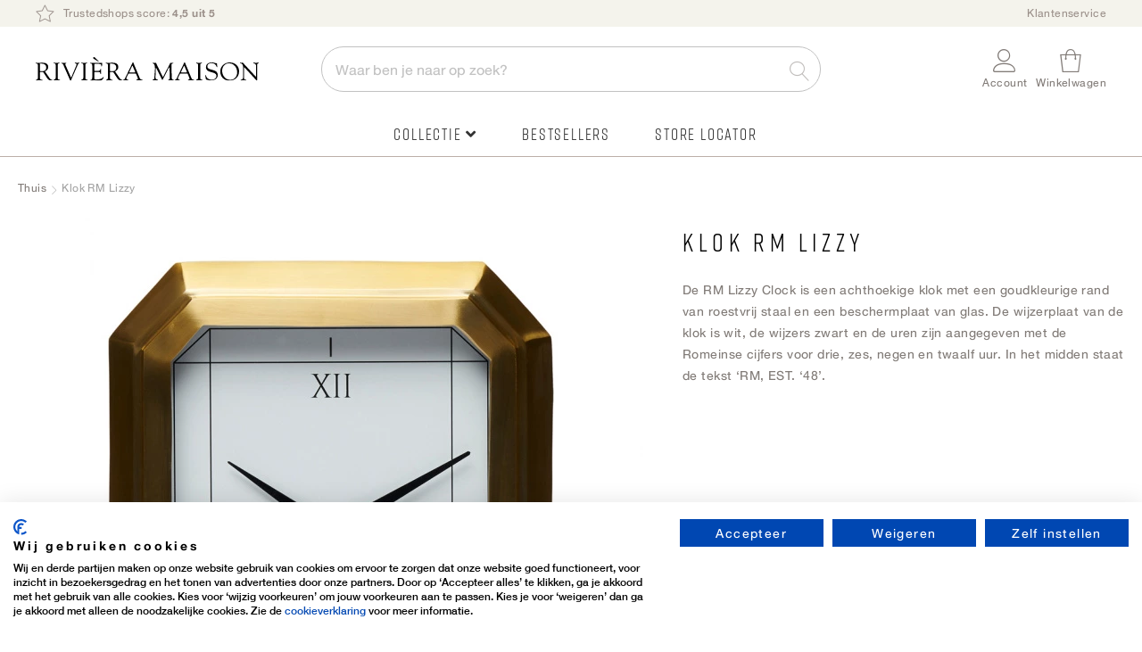

--- FILE ---
content_type: text/html; charset=UTF-8
request_url: https://rivieramaison.com/nl/klok-rm-lizzy.html
body_size: 22515
content:
 <!doctype html><html lang="nl"><head prefix="og: http://ogp.me/ns# fb: http://ogp.me/ns/fb# product: http://ogp.me/ns/product#"> <meta charset="utf-8"/>
<meta name="title" content="Klok RM Lizzy"/>
<meta name="keywords" content="Klok RM Lizzy"/>
<meta name="robots" content="INDEX,FOLLOW"/>
<meta name="viewport" content="width=device-width, initial-scale=1"/>
<meta name="format-detection" content="telephone=no"/>
<title>Klok RM Lizzy</title>
<link  rel="stylesheet" type="text/css"  media="all" href="https://rivieramaison.com/static/version1755769568/frontend/RivieraMaison/default/nl_NL/mage/calendar.min.css" />
<link  rel="stylesheet" type="text/css"  media="all" href="https://rivieramaison.com/static/version1755769568/frontend/RivieraMaison/default/nl_NL/css/styles-m.min.css" />
<link  rel="stylesheet" type="text/css"  media="all" href="https://rivieramaison.com/static/version1755769568/frontend/RivieraMaison/default/nl_NL/Amasty_Base/vendor/slick/amslick.min.css" />
<link  rel="stylesheet" type="text/css"  media="all" href="https://rivieramaison.com/static/version1755769568/frontend/RivieraMaison/default/nl_NL/Amasty_AdvancedReview/vendor/fancybox/jquery.fancybox.min.css" />
<link  rel="stylesheet" type="text/css"  media="all" href="https://rivieramaison.com/static/version1755769568/frontend/RivieraMaison/default/nl_NL/Magezon_Core/css/styles.min.css" />
<link  rel="stylesheet" type="text/css"  media="all" href="https://rivieramaison.com/static/version1755769568/frontend/RivieraMaison/default/nl_NL/Magezon_Core/css/owlcarousel/owl.carousel.min.css" />
<link  rel="stylesheet" type="text/css"  media="all" href="https://rivieramaison.com/static/version1755769568/frontend/RivieraMaison/default/nl_NL/Magezon_Core/css/animate.min.css" />
<link  rel="stylesheet" type="text/css"  media="all" href="https://rivieramaison.com/static/version1755769568/frontend/RivieraMaison/default/nl_NL/Magezon_Core/css/fontawesome5.min.css" />
<link  rel="stylesheet" type="text/css"  media="all" href="https://rivieramaison.com/static/version1755769568/frontend/RivieraMaison/default/nl_NL/Magezon_Core/css/mgz_font.min.css" />
<link  rel="stylesheet" type="text/css"  media="all" href="https://rivieramaison.com/static/version1755769568/frontend/RivieraMaison/default/nl_NL/Magezon_Core/css/mgz_bootstrap.min.css" />
<link  rel="stylesheet" type="text/css"  media="all" href="https://rivieramaison.com/static/version1755769568/frontend/RivieraMaison/default/nl_NL/Magezon_Builder/css/openiconic.min.css" />
<link  rel="stylesheet" type="text/css"  media="all" href="https://rivieramaison.com/static/version1755769568/frontend/RivieraMaison/default/nl_NL/Magezon_Builder/css/styles.min.css" />
<link  rel="stylesheet" type="text/css"  media="all" href="https://rivieramaison.com/static/version1755769568/frontend/RivieraMaison/default/nl_NL/Magezon_Builder/css/common.min.css" />
<link  rel="stylesheet" type="text/css"  media="all" href="https://rivieramaison.com/static/version1755769568/frontend/RivieraMaison/default/nl_NL/Magezon_NinjaMenus/css/styles.min.css" />
<link  rel="stylesheet" type="text/css"  media="all" href="https://rivieramaison.com/static/version1755769568/frontend/RivieraMaison/default/nl_NL/Tweakwise_Magento2Tweakwise/css/style.min.css" />
<link  rel="stylesheet" type="text/css"  media="all" href="https://rivieramaison.com/static/version1755769568/frontend/RivieraMaison/default/nl_NL/VladimirPopov_WebForms/css/styles.min.css" />
<link  rel="stylesheet" type="text/css"  media="all" href="https://rivieramaison.com/static/version1755769568/frontend/RivieraMaison/default/nl_NL/VladimirPopov_WebForms/css/grid.min.css" />
<link  rel="stylesheet" type="text/css"  media="all" href="https://rivieramaison.com/static/version1755769568/frontend/RivieraMaison/default/nl_NL/VladimirPopov_WebForms/css/opentip.min.css" />
<link  rel="stylesheet" type="text/css"  media="all" href="https://rivieramaison.com/static/version1755769568/frontend/RivieraMaison/default/nl_NL/VladimirPopov_WebForms/css/colpick.min.css" />
<link  rel="stylesheet" type="text/css"  media="all" href="https://rivieramaison.com/static/version1755769568/frontend/RivieraMaison/default/nl_NL/VladimirPopov_WebForms/css/accdc/calendar.min.css" />
<link  rel="stylesheet" type="text/css"  media="all" href="https://rivieramaison.com/static/version1755769568/frontend/RivieraMaison/default/nl_NL/VladimirPopov_WebForms/css/magnific-popup.min.css" />
<link  rel="stylesheet" type="text/css"  media="all" href="https://rivieramaison.com/static/version1755769568/frontend/RivieraMaison/default/nl_NL/mage/gallery/gallery.min.css" />
<link  rel="stylesheet" type="text/css"  media="all" href="https://rivieramaison.com/static/version1755769568/frontend/RivieraMaison/default/nl_NL/Amasty_BannersLite/css/style.min.css" />
<link  rel="stylesheet" type="text/css"  media="all" href="https://rivieramaison.com/static/version1755769568/frontend/RivieraMaison/default/nl_NL/Amasty_Promo/css/banner.min.css" />
<link  rel="stylesheet" type="text/css"  media="all" href="https://rivieramaison.com/static/version1755769568/frontend/RivieraMaison/default/nl_NL/Buckaroo_Magento2/css/ideal-fast-checkout.min.css" />
<link  rel="stylesheet" type="text/css"  media="screen and (min-width: 768px)" href="https://rivieramaison.com/static/version1755769568/frontend/RivieraMaison/default/nl_NL/css/styles-l.min.css" />
<link  rel="stylesheet" type="text/css"  media="print" href="https://rivieramaison.com/static/version1755769568/frontend/RivieraMaison/default/nl_NL/css/print.min.css" />
<link  rel="icon" type="image/x-icon" href="https://rivieramaison.com/static/version1755769568/frontend/RivieraMaison/default/nl_NL/Magento_Theme/favicon.ico" />
<link  rel="shortcut icon" type="image/x-icon" href="https://rivieramaison.com/static/version1755769568/frontend/RivieraMaison/default/nl_NL/Magento_Theme/favicon.ico" />




<link  rel="canonical" href="https://rivieramaison.com/nl/klok-rm-lizzy.html" />
<script data-exclude="text/x-magento-template" src="https://consent.cookiefirst.com/sites/rivieramaison.com-b15a92e8-002d-4f13-ad63-0343a05c302c/consent.js"></script>

<meta name="google-site-verification" content="Q6ILedRfKih39Btr1NP_n-g_6phis_0ieQTd3LclA4E" />





<meta name="facebook-domain-verification" content="3hnvs3jz8oy2nyk7lxw4az89dzf6s7" />
<meta name="trustpilot-one-time-domain-verification-id" content="708145d3-ef35-468b-bee4-f44791add06a"/>

<link rel="stylesheet" type="text/css" href="//c.zmags.com/static/styles.css" />




<script data-exclude="text/x-magento-template"  src="https://splitwise.clickvalue.nl/rivieramaison/sw_min.js"></script> 





<!-- Hotjar Tracking Code for https://rivieramaison.com/nl/ -->


<!-- This CSS disables/hides the add to cart area -->
<style>
    .product-add-form {
        display: none !important;
    }
.price-box, .price-container, .banner-item-content {
display: none !important;
}
.rm-delivery-time {
display: none !important;
}
.switcher-my-locations {
display: none !important;
}
</style>

        <!-- GOOGLE TAG MANAGER --><!-- END GOOGLE TAG MANAGER -->  <!-- GOOGLE TAG MANAGER --><!-- END GOOGLE TAG MANAGER -->  <style> @media (min-width: 0px) { .magezon-builder .mgz-container {width: ;} } /* reset */
@media only screen and (max-width: 768px) {
    .nav-sections.sections .nav-sections-item-title {
        font-size: 1.1rem;
        text-transform: lowercase !important;
        border-bottom: none !important;
        height: 62px !important;
    }
    .mgz-element-column>.mgz-element-inner {
        padding: 0 !important;
    }
    .navigation .mgz-element-column .mgz-element-inner {
        border-left: none !important;
    }
}
.mgz-tabs .mgz-tabs-tab-title>a {
    border-radius: 0 !important;
    border: none !important;
    background: none !important;
}
.mgz-element-column .mgz-element-inner {
    margin-bottom: 0 !important;
}
/* global styling */
.ninjamenus .level0 > a {
    font-family: 'Rift',Helvetica,Arial,sans-serif;
    font-size: 18px !important;
    letter-spacing: .1em;
}
.navigation>.ninjamenus.ninjamenus-desktop {
    text-align: center;
    margin: 0 !important;
}
.ninjamenus .opener,
.tabs-opener {
    font-size: 14px;
    color: #c5b9ac;
}
.tabs-opener:hover {
    background: none !important;
}
.ninjamenus-top-overlay {
    top: 176px;
}
.ninjamenus.ninjamenus-desktop .magezon-builder > .nav-item > .item-submenu {
    -webkit-box-shadow:  0 0 15px rgba(0,0,0,.15) !important;
    -moz-box-shadow:  0 0 15px rgba(0,0,0,.15) !important;
    box-shadow: 0 0 15px rgba(0,0,0,.15) !important;
}
.navigation .ninjamenus .mgz-element-column .mgz-element-inner {
    overflow: hidden;
}
.ninjamenus .nav-item > a {
    color: #333;
    font-weight: 300;
}
@media only screen and (min-width: 1024px) {
    .ninjamenus .nav-item > a:hover {
        color: #c5b9ac;
    }
}
@media only screen and (max-width: 768px) {
    .ninjamenus .nav-item > a {
        font-size: 12px;
    }
}
/* labels */
.ninjamenus .nav-item.label-right .label {
    border-radius: 3px;
    margin: 5px 0 15px 5px;
}
.ninjamenus.ninjamenus-mobile .level0.label-top_right>a .label {
    border-radius: 3px;
}
@media only screen and (max-width: 768px) {
    .ninjamenus.ninjamenus-mobile .level0.label-top_right>a .label {
        position: static;
        margin-left: 5px !important;
    }
    .ninjamenus.ninjamenus-mobile .level0.label-top_right>a .labe:before,
    .label-top_right>a .label:before {
        display: none !important;
        visibility: hidden;
    }
}
/* TABS */
.mgz-tabs:not(.mgz-tabs-no-fill-content) .mgz-tabs-tab-content {
    background: none;
}
@media only screen and (min-width: 769px) {
    .mgz-tabs:not(.mgz-tabs-no-fill-content) .mgz-tabs-tab-content {
        border: none !important;
        background: #ffffff;
    }
}
@media only screen and (max-width: 768px) {
    .mgz-tabs:not(.mgz-tabs-no-fill-content)[data-gap="0"]>.mgz-tabs-content>.mgz-tabs-tab-title {
        margin-top: 0 !important;
    }
    .mgz-tabs .mgz-tabs-content>.mgz-tabs-tab-title>a {
        color: #333;
        border-bottom: 1px solid #f4f3ec!important;
    }
    .mgz-tabs .mgz-tabs-tab-content>.mgz-element>.mgz-element-inner {
        padding: 5px 0 5px 5px !important;
    }
    .ninjamenus.ninjamenus-mobile .mgz-tabs .nav-item.stack>a {
        line-height: 42px;
        font-weight: 300 !important;
        font-size: 14px !important;
    }
    .mgz-tabs-content>.mgz-tabs-tab-content.mgz-active {
        border-left: none !important;
    }
}
.mgz-tabs .mgz-tabs-content .nav-item .item-submenu a span {
    font-size: 12px !important;
}
/* ACTIVE ITEM */
.ninjamenus .nav-item.active > a {
    color: #827c78;
}
@media only screen and (max-width: 768px) {
    .page-wrapper .navigation .ninjamenus .level0.active a,
    .mgz-tabs-tab-title.mgz-active > a {
        color: #333 !important;
    }
    .page-wrapper .navigation .ninjamenus .level0.active a {
        border-left-width: 0 !important;
    }
    .mgz-tabs-tab-title.mgz-active > a {
        background: none !important;
    }
    .mgz-tabs-content>.mgz-tabs-tab-content.mgz-active {
        border-top: 1px solid #f4f3ec!important;
        border-bottom: 1px solid #f4f3ec!important;
    }
}
@media only screen and (min-width: 769px) {
    .mgz-tabs-nav > .mgz-tabs-tab-title.mgz-active > a {
        background: #ffffff !important;
        border-radius: 6px  0 0 6px !important;
        overflow: hidden;
    }
}
/* DRILLDOWN  */
@media only screen and (max-width: 768px) {
    .ninjamenus-drilldown-back {
        font-family: 'Rift',Helvetica,Arial,sans-serif;
        font-weight: 400;
        font-size: 24px;
        color: #827c78 !important;
        text-align: left;
        padding: 30px 0 15px 20px !important;
        background: #fff !important;
        border-bottom: 1px solid #f4f3ec!important;
        border-top: 1px solid #f4f3ec !important;
    }
    .ninjamenus .drilldown-opener {
        text-align: left;
        width: 100%;
    }
    .ninjamenus .drilldown-opener.drilldown-back:before {
        left: 30px;
        font-family: 'Font Awesome 5 Free' !important;
        font-weight: 900 !important;
        content: "\f30a" !important;
    }
    .ninjamenus .ninjamenus-drilldown-back>.drilldown-opener:after {
        display: block;
        content: "terug";
        padding-left: 45px;
        font-family: 'HelveticaNeue','Helvetica Neue',Helvetica,Arial,sans-serif;
        text-transform: lowercase;
        font-size: 12px;
    }
    html[lang="de"] .ninjamenus .ninjamenus-drilldown-back>.drilldown-opener:after {
        content: "zurück";
    }
     html[lang="en"] .ninjamenus .ninjamenus-drilldown-back>.drilldown-opener:after {
        content: "back";
    }
    .ninjamenus-mobile-drilldown .mgz-row-gap-margin>.mgz-element-inner {
        margin: 0 !important;
    }
    .aside-menu .nav-item > a {
        padding: 0 !important;
    }
    .mgz-fa-long-arrow-alt-right {
        float: right;
    }
}
/* images */
.mgz-element-single_image {
    margin-bottom: 10px;
}
/* specific item styles */
@media only screen and (max-width: 768px) {
    .item-icon.fas.mgz-fa-long-arrow-alt-right {
        display: none !important;
    }
    .ninjamenus .divider-top {
        border-top: 1px solid #f4f3ec !important;
        margin-top: 20px;
        padding-top: 20px;
    }
    .ninjamenus .divider-bottom {
        border-bottom: 1px solid #f4f3ec !important;
        margin-bottom: 20px;
        padding-bottom: 20px;
    }
}
.ninjamenus .mgz-element.ninja-btn {
    text-align: center !important;
}
.ninjamenus .mgz-element.ninja-btn.nav-item > a {
    display: inline-block !important;
    width: auto !important;
    margin: 0 auto;
    padding: 10px !important;
    background: #fff;
    color: #827c78;
    border: 1px solid #827c78;
    cursor: pointer;
    font-family: 'Rift', Helvetica, Arial, sans-serif;
    font-weight: 600;
    font-size: 1.8rem;
    box-sizing: border-box;
    vertical-align: middle;
    text-transform: uppercase;
    letter-spacing: .1em;
    border-radius: 3px;
}
.ninjamenus .mgz-element.ninja-btn.nav-item >  a:hover {
    color: #fff !important;
    background: #827c78;
}</style>    <link rel="alternate" hreflang="x-default" href="https://rivieramaison.com/nl/klok-rm-lizzy.html"/> <link rel="alternate" hreflang="nl" href="https://rivieramaison.com/nl/klok-rm-lizzy.html"/>     <link rel="alternate" hreflang="de" href="https://rivieramaison.com/de/uhr-rm-lizzy.html"/>     <link rel="alternate" hreflang="en" href="https://rivieramaison.com/en/clock-rm-lizzy.html"/>    <meta property="og:type" content="product" /><meta property="og:title" content="Klok&#x20;RM&#x20;Lizzy" /><meta property="og:image" content="https://rivieramaison.com/media/catalog/product/cache/ef6bba500079d32c212c96204bd642f4/5/3/531710.jpg" /><meta property="og:description" content="De&#x20;RM&#x20;Lizzy&#x20;Clock&#x20;is&#x20;een&#x20;achthoekige&#x20;klok&#x20;met&#x20;een&#x20;goudkleurige&#x20;rand&#x20;van&#x20;roestvrij&#x20;staal&#x20;en&#x20;een&#x20;beschermplaat&#x20;van&#x20;glas.&#x20;De&#x20;wijzerplaat&#x20;van&#x20;de&#x20;klok&#x20;is&#x20;wit,&#x20;de&#x20;wijzers&#x20;zwart&#x20;en&#x20;de&#x20;uren&#x20;zijn&#x20;aangegeven&#x20;met&#x20;de&#x20;Romeinse&#x20;cijfers&#x20;voor&#x20;drie,&#x20;zes,&#x20;negen&#x20;en&#x20;twaalf&#x20;uur.&#x20;In&#x20;het&#x20;midden&#x20;staat&#x20;de&#x20;tekst&#x20;&#x2018;RM,&#x20;EST.&#x20;&#x2018;48&#x2019;." /><meta property="og:url" content="https://rivieramaison.com/nl/klok-rm-lizzy.html" /> <meta property="product:price:amount" content="74.5"/> <meta property="product:price:currency" content="EUR"/> <style>.i6cc8g7>a{font-weight:300!important}.fnnnvxm>a{font-size:16px;font-weight:600!important}.fnnnvxm>a{color:#827c78 !important}.ayj4n8e-s{text-align:left}@media (max-width:1199px){.ayj4n8e-s{text-align:left}}@media (max-width:991px){.ayj4n8e-s{text-align:left}}@media (max-width:767px){.ayj4n8e-s{text-align:left}}@media (max-width:575px){.ayj4n8e-s{text-align:left;padding:0!important}}.l448c4r-s{text-align:center}.d44si6n-s{text-align:left;padding:20px 14px 20px 14px!important}@media (max-width:1199px){.d44si6n-s{text-align:left}}@media (max-width:991px){.d44si6n-s{text-align:left}}@media (max-width:767px){.d44si6n-s{text-align:left}}@media (max-width:575px){.d44si6n-s{text-align:left;background-color:#ffffff !important}}.wj03mrn-s{padding:0!important}.mgz-element.wj03mrn .mgz-tabs-wj03mrn > .mgz-tabs-nav > .mgz-tabs-tab-title > a,.mgz-element.wj03mrn .mgz-tabs-wj03mrn > .mgz-tabs-content > .mgz-tabs-tab-title > a{font-size:12px}.mgz-element.wj03mrn .mgz-tabs-wj03mrn > .mgz-tabs-nav > .mgz-tabs-tab-title > a,.mgz-element.wj03mrn .mgz-tabs-wj03mrn > .mgz-tabs-content > .mgz-tabs-tab-title > a{border-style:none;background:#ffffff}.mgz-element.wj03mrn .mgz-tabs-wj03mrn > .mgz-tabs-nav > .mgz-tabs-tab-title.mgz-active > a,.mgz-element.wj03mrn .mgz-tabs-wj03mrn > .mgz-tabs-content > .mgz-tabs-tab-title.mgz-active > a{color:#000000;background:#ffffff}.kc9vrcq-s{padding:0!important;margin:0!important}.kt3tpf1-s{text-align:left;padding:0!important;margin:0!important}@media (max-width:1199px){.kt3tpf1-s{text-align:left}}@media (max-width:991px){.kt3tpf1-s{text-align:left}}@media (max-width:767px){.kt3tpf1-s{text-align:left;background-color:#ffffff !important}}@media (max-width:575px){.kt3tpf1-s{text-align:left;background-color:#ffffff !important}}.fd4n29f-s{text-align:left;padding:20px 60px 30px 60px!important;background-color:#f9f6ef !important}@media (max-width:1199px){.fd4n29f-s{text-align:left}}@media (max-width:991px){.fd4n29f-s{text-align:left}}@media (max-width:767px){.fd4n29f-s{text-align:left;padding:0!important}}@media (max-width:575px){.fd4n29f-s{text-align:left;padding:0!important}}.fd4n29f > .item-submenu{width:100% !important}#ninjamenus6.ninjamenus .level0 > a,#ninjamenus6.ninjamenus.ninjamenus-drilldown .level0 > a{color:#333333;background-color:#ffffff;font-size:12px;font-weight:300}#ninjamenus6.ninjamenus .level0:hover > a,#ninjamenus6.ninjamenus.ninjamenus-drilldown .level0:hover > a{color:#c5b9ac}#ninjamenus6.ninjamenus .level0 .item-submenu .nav-item > a:hover,#ninjamenus6.ninjamenus-drilldown .nav-item.active > a:hover{color:#c5b9ac}</style></head><body data-container="body" data-mage-init='{"loaderAjax": {}, "loader": { "icon": "https://rivieramaison.com/static/version1755769568/frontend/RivieraMaison/default/nl_NL/images/loader-2.gif"}}' id="html-body" class="catalog-product-view product-klok-rm-lizzy categorypath-outlet category-outlet page-layout-1column">              <div class="cookie-status-message" id="cookie-status">The store will not work correctly in the case when cookies are disabled.</div>     <noscript><div class="message global noscript"><div class="content"><p><strong>JavaScript lijkt te zijn uitgeschakeld in je browser.</strong> <span> Voor de beste gebruikerservaring, zorg ervoor dat javascript ingeschakeld is voor je browser.</span></p></div></div></noscript>       <!-- GOOGLE TAG MANAGER --><noscript><iframe src="https://www.googletagmanager.com/ns.html?id=GTM-KFHTNVT" height="0" width="0" style="display:none;visibility:hidden"></iframe></noscript><!-- END GOOGLE TAG MANAGER --> <!-- GOOGLE TAG MANAGER --><noscript><iframe src="https://www.googletagmanager.com/ns.html?id=GTM-KFHTNVT" height="0" width="0" style="display:none;visibility:hidden"></iframe></noscript><!-- END GOOGLE TAG MANAGER -->     <div class="widget block block-static-block"><style>#html-body [data-pb-style=KG88JPS],#html-body [data-pb-style=YQ0UBTS]{background-position:left top;background-size:cover;background-repeat:no-repeat;background-attachment:scroll}#html-body [data-pb-style=YQ0UBTS]{justify-content:flex-start;display:flex;flex-direction:column;background-color:#f4f3ec;border-style:none;border-width:1px;border-radius:0;margin:0;padding:0}#html-body [data-pb-style=KG88JPS]{align-self:stretch}#html-body [data-pb-style=S50F923]{display:flex;width:100%}#html-body [data-pb-style=F87A32U]{justify-content:flex-start;display:flex;flex-direction:column;background-position:left top;background-size:cover;background-repeat:no-repeat;background-attachment:scroll;width:100%;align-self:stretch}#html-body [data-pb-style=F87A32U],#html-body [data-pb-style=RXFJVGR]{border-style:none;border-width:1px;border-radius:0;margin:0;padding:0}</style><div class="page-top-bar" data-content-type="row" data-appearance="full-bleed" data-enable-parallax="0" data-parallax-speed="0.5" data-background-images="{}" data-background-type="image" data-video-loop="true" data-video-play-only-visible="true" data-video-lazy-load="true" data-video-fallback-src="" data-element="main" data-pb-style="YQ0UBTS"><div class="pagebuilder-column-group" data-background-images="{}" data-content-type="column-group" data-appearance="default" data-grid-size="12" data-element="main" data-pb-style="KG88JPS"><div class="pagebuilder-column-line" data-content-type="column-line" data-element="main" data-pb-style="S50F923"><div class="pagebuilder-column usp-top-bar" data-content-type="column" data-appearance="full-height" data-background-images="{}" data-element="main" data-pb-style="F87A32U"><div data-content-type="text" data-appearance="default" data-element="main" data-pb-style="RXFJVGR"><ul>
<li><a tabindex="0" href="https://rivieramaison.com/nl/trusted-shops?utm_source=on-site&amp;utm_medium=button&amp;utm_campaign=usps_header&amp;utm_content=usp_trustedshop"><span style="color: #9b908a;">  <picture> <source type="image/webp" srcset="https://rivieramaison.com/media/wysiwyg/Icoontjes/top-bar/icon-rating_trans.webp"> <source type="image/png" srcset="https://rivieramaison.com/media/wysiwyg/Icoontjes/top-bar/icon-rating_trans.png"><img id="K4E994O" style="width: 21px; height: 20px;" src="https://rivieramaison.com/media/wysiwyg/Icoontjes/top-bar/icon-rating_trans.png" alt="" width="21" height="20" loading="lazy" ></picture>Trustedshops score: <strong>4,5 uit 5</strong></span></a></li>
</ul></div></div></div></div></div><div data-content-type="html" data-appearance="default" data-element="main" data-decoded="true"><style>
.page-top-bar .usp-top-bar ul li a {
display: inline-block;
}
</style></div></div> <div class="widget block block-static-block"></div> <div class="widget block block-static-block"></div> <div class="widget block block-static-block"></div> <div class="widget block block-static-block"></div> <div class="widget block block-static-block"></div> <div class="widget block block-static-block"></div> <div class="widget block block-static-block"></div> <div class="widget block block-static-block"></div>         <div class="widget block block-static-block"></div> <div class="widget block block-static-block"></div> <div class="widget block block-static-block"></div><div class="page-wrapper">  <header class="page-header"><div class="panel wrapper"><div class="panel header"> <a class="action skip contentarea" href="#contentarea"><span> Ga naar de inhoud</span></a><div class="top-links-container"><style>#html-body [data-pb-style=HYKFKHH],#html-body [data-pb-style=QR7TJMX]{background-position:left top;background-size:cover;background-repeat:no-repeat;background-attachment:scroll}#html-body [data-pb-style=QR7TJMX]{justify-content:flex-start;display:flex;flex-direction:column}#html-body [data-pb-style=HYKFKHH]{align-self:stretch}#html-body [data-pb-style=BAERESW]{display:flex;width:100%}#html-body [data-pb-style=LAR61M1]{justify-content:flex-start;display:flex;flex-direction:column;background-position:left top;background-size:cover;background-repeat:no-repeat;background-attachment:scroll;width:100%;align-self:stretch}</style><div data-content-type="row" data-appearance="contained" data-element="main"><div data-enable-parallax="0" data-parallax-speed="0.5" data-background-images="{}" data-background-type="image" data-video-loop="true" data-video-play-only-visible="true" data-video-lazy-load="true" data-video-fallback-src="" data-element="inner" data-pb-style="QR7TJMX"><div class="pagebuilder-column-group" data-background-images="{}" data-content-type="column-group" data-appearance="default" data-grid-size="12" data-element="main" data-pb-style="HYKFKHH"><div class="pagebuilder-column-line" data-content-type="column-line" data-element="main" data-pb-style="BAERESW"><div class="pagebuilder-column" data-content-type="column" data-appearance="full-height" data-background-images="{}" data-element="main" data-pb-style="LAR61M1"><div data-content-type="text" data-appearance="default" data-element="main"><ul>
<li><span style="color: #9b908a;"><a style="color: #9b908a;" tabindex="0" href="https://rivieramaison.com/nl/klantenservice">Klantenservice</a></span></li>
</ul></div></div></div></div></div></div></div></div></div><div class="header content"> <span data-action="toggle-nav" class="action nav-toggle"><span>Menu</span></span> <div class="logo-container"><a class="logo" href="https://rivieramaison.com/nl/" title="" aria-label="store logo" ><img src="https://rivieramaison.com/static/version1755769568/frontend/RivieraMaison/default/nl_NL/images/logo.svg" title="" alt="" width="300" height="33" /></a></div>  <div class="block block-search"><div class="block block-title"><strong>Zoek</strong></div><div class="block block-content"><form class="form minisearch minisearchyouwe" id="search_mini_form" action="https://rivieramaison.com/nl/catalogsearch/result/" method="get"> <div class="field search active"><label class="label active" id="searchLabel" for="search" data-role="minisearch-label"><span>Zoek</span></label> <div class="control autocomplete-control"><input id="search" data-mage-init='{ "quickSearch": { "formSelector": "#search_mini_form", "url": "", "destinationSelector": "#search_autocomplete", "minSearchLength": "3" } }' type="text" name="q" value="" placeholder="Waar&#x20;ben&#x20;je&#x20;naar&#x20;op&#x20;zoek&#x3F;" class="input-text" maxlength="128" role="combobox" aria-haspopup="false" aria-autocomplete="both" autocomplete="off" aria-expanded="false"/><span class="mobile-search-button"></span> <div id="search_autocomplete" class="search-autocomplete"></div> <script
    id="autocomplete-item-template"
    type="text/x-magento-template"
    data-url="https://rivieramaison.com/nl/search/ajax/suggest/cid/7/">
    <% if (data.type === 'product') { %>
        <li
            class="<%- data.row_class %> product-item"
            id="qs-option-<%- data.index %>"
            data-url="<%- data.url %>"
            role="option">
            <% if (data.image) { %>
                <img class="qs-option-image" src="<%- data.image %>" alt="<%- data.title %>">
            <% } %>

            <div class="qs-option-info-container">
                <span class="qs-option-name"><%= data.title %></span>

                <div class="price-box">
                    <% if (Math.abs(data.final_price - data.price) < 0.0001) { %>
                        <span class="price-container">
                            <span class="price-wrapper">
                                <span class="price"><%= autocompleteFormatPrice(data.price) %></span></span></span>
                    <% } else { %>
                        <span class="special-price">
                            <span class="price-container">
                                <span class="price-label">Speciale prijs</span>
                                <span class="price-wrapper">
                                    <span class="price"><%= autocompleteFormatPrice(data.final_price) %></span></span></span></span>

                        <span class="old-price sly-old-price">
                            <span class="price-container">
                                <span class="price-label">Normale prijs</span>
                                <span class="price-wrapper">
                                    <span class="price"><%= autocompleteFormatPrice(data.price) %></span></span></span></span>
                    <% } %></div></div></li>
    <% } else if (data.type === 'suggestion') { %>
        <li class="<%- data.row_class %>" id="qs-option-<%- data.index %>" role="option">
            <span class="qs-option-name"><%= data.title %></span>
            <span aria-hidden="true" class="amount"><%- data.num_results %></span></li>
    <% } else if (data.type === 'suggestion_group') { %>
        <li class="<%- data.row_class %> qs-suggestion-heading" id="qs-option-<%- data.index %>" role="option">
            <span class="qs-option-name"><%= data.title %></span>
            <span aria-hidden="true" class="amount"><%- data.num_results %></span></li>
        <% _.each (data.suggestions, function (suggestion, index) { %>
            <li class="<%- suggestion.row_class %> qs-suggestion-item"
                id="qs-option-<%- data.index %>-<%- index %>"
                <% if (suggestion.url) { %>
                    data-url="<%- suggestion.url %>"
                <% } %>
                role="option"
            >
                <span class="qs-option-name"><%= suggestion.title %></span></li>
        <% }); %>
    <% } %></script></div></div><div class="actions"><button type="submit" title="Zoek" class="action search" aria-label="Search" ><span>Zoek</span></button></div></form></div></div><div class="header-right-container"> <div class="switcher my-locations switcher-my-locations" data-ui-id="my-locations-switcher" id="switcher-my-locations"><div class="actions dropdown options switcher-options"><a href="https&#x3A;&#x2F;&#x2F;rivieramaison.com&#x2F;nl&#x2F;winkels"><div class="action toggle switcher-trigger" id="location"><strong> <span> Winkels</span></strong></div></a></div></div> <div class="switcher my-account switcher-my-account" data-ui-id="my-account-switcher" id="switcher-my-account"><div class="actions dropdown options switcher-options"><div class="action toggle switcher-trigger" id="switcher-my-account-trigger" data-mage-init='{"dropdown":{}}' data-toggle="dropdown" data-trigger-keypress-button="true"><strong> <span> Account</span></strong></div><ul class="dropdown switcher-dropdown header links"><li><a href="https://rivieramaison.com/nl/customer/account/" id="idgkMtoVwq" >Account</a></li> <li class="link wishlist" data-bind="scope: 'wishlist'"><a href="https://rivieramaison.com/nl/wishlist/">Mijn verlanglijst <!-- ko if: wishlist().counter --><span data-bind="text: wishlist().counter" class="counter qty"></span> <!-- /ko --></a></li>  <li class="link authorization-link" data-label="of"><a href="https://rivieramaison.com/nl/customer/account/login/referer/aHR0cHM6Ly9yaXZpZXJhbWFpc29uLmNvbS9ubC9rbG9rLXJtLWxpenp5Lmh0bWw%2C/" >Inloggen</a></li><li><a href="https://rivieramaison.com/nl/customer/account/create/" id="idcc7ftbmu" >Account aanmaken</a></li></ul></div></div> <div data-block="minicart-header" class="minicart-wrapper"><a class="action showcart"  href="https://rivieramaison.com/nl/checkout/cart/"  data-bind="scope: 'minicart_content'" data-trigger="minicart-trigger"><span class="cart-icon"><span class="counter qty empty" data-bind="css: { empty: !!getCartParam('summary_count') == false && !isLoading() }, blockLoader: isLoading"><span class="counter-number"><!-- ko if: getCartParam('summary_count') --><!-- ko text: getCartParam('summary_count').toLocaleString(window.LOCALE) --><!-- /ko --><!-- /ko --></span> <span class="counter-label"><!-- ko if: getCartParam('summary_count') --><!-- ko text: getCartParam('summary_count').toLocaleString(window.LOCALE) --><!-- /ko --><!-- ko i18n: 'items' --><!-- /ko --><!-- /ko --></span></span></span> <span class="text">Winkelwagen</span></a>     </div></div> </div></header>  <div class="sections nav-sections"> <div class="section-items nav-sections-items" data-mage-init='{"tabs":{"openedState":"active"}}'>  <div class="section-item-title nav-sections-item-title" data-role="collapsible"><a class="nav-sections-item-switch" data-toggle="switch" href="#store.menu">Menu</a></div><div class="section-item-content nav-sections-item-content" id="store.menu" data-role="content">   <nav class="navigation" data-action="navigation">   <div id="ninjamenus6" class="ninjamenus  ninjamenus-horizontal ninjamenus-mobile-drilldown ninjamenus-desktop  ninjamenus-top" data-type="horizontal" data-mobile-type="drilldown" data-mage-init='{"ninjamenustop": {"id": "ninjamenus6","mobileBreakpoint": 769, "stick": false,"hoverDelayTimeout":20}}'> <div class="drilldown-root ninjamenus6-drilldown-container"><div class="drilldown-root ninjamenus6-drilldown-root">  <div class="magezon-builder magezon-builder-preload"><div class="fd4n29f mgz-element nav-item mega left_edge_menu_bar level0" data-caret-hover="fas mgz-fa-angle-down"><a href="#" ><span class="title">Collectie</span> <i class="caret fas mgz-fa-angle-down"></i> </a> <div class="item-submenu mgz-element-inner fd4n29f-s"><div data-background-type="image" data-parallax-image-background-position="center top" class="mgz-parallax fd4n29f-p"><div class="mgz-parallax-inner"></div></div><div class="ninjamenus-drilldown-back"><div class="drilldown-opener drilldown-back"></div><div class="ninjamenus-current-link">Collectie</div></div><div class="kt3tpf1 mgz-element mgz-element-row full_width_row"><div class="mgz-element-inner kt3tpf1-s"><div class="inner-content mgz-container"><div class="kc9vrcq mgz-element mgz-element-column mgz-col-xl-12 mgz-col-lg-12 mgz-col-md-12 mgz-col-sm-12 mgz-col-xs-12"><div class="mgz-element-inner kc9vrcq-s"><div class="wj03mrn mgz-element mgz-element-tabs mgz-element-title-align-center"><div class="mgz-element-inner wj03mrn-s"><div class="mgz-tabs mgz-tabs-wj03mrn mgz-element-tab-align-left mgz-element-tab-position-left tabs-mobile-accordion" data-mage-init='{"Magezon_Builder/js/tabs":{"hover_active": false}}' data-spacing="0" data-gap="0"><div class="mgz-tabs-nav"><div class="d44si6n tab-d44si6n-title mgz-tabs-tab-title mgz-active" data-id="tab-d44si6n-title"><a href="#tab-d44si6n" data-id="#tab-d44si6n"><span>Shop per product</span> <span class="tabs-opener"></span></a></div></div><div class="mgz-tabs-content"><div class="d44si6n tab-d44si6n-content mgz-tabs-tab-content mgz-active" id="tab-d44si6n"><div class="d44si6n mgz-element mgz-element-tab"><div class="mgz-element-inner d44si6n-s"><div class="hqc974r mgz-element mgz-element-row full_width_row"><div class="mgz-element-inner hqc974r-s"><div class="inner-content mgz-container"><div class="ayj4n8e mgz-element mgz-element-column mgz-col-xl-2 mgz-col-lg-6 mgz-col-md-6 mgz-col-sm-12 mgz-col-xs-12"><div class="mgz-element-inner ayj4n8e-s"><div class="fnnnvxm mgz-element nav-item stack left_edge_parent_item"><a href="https://rivieramaison.com/nl/meubels.html" ><span class="title">Meubels</span> <i class="caret fas mgz-fa-angle-down"></i> </a> <div class="item-submenu mgz-element-inner fnnnvxm-s"><div class="ninjamenus-drilldown-back"><div class="drilldown-opener drilldown-back"></div><div class="ninjamenus-current-link">Meubels</div></div><div class="i6cc8g7 mgz-element nav-item"><a href="https://rivieramaison.com/nl/meubels/banken.html" ><span class="title">Banken</span> </a> </div><div class="mnsgjky mgz-element nav-item"><a href="https://rivieramaison.com/nl/meubels/kasten.html" ><span class="title">Kasten</span> </a> </div><div class="sf19be5 mgz-element nav-item"><a href="https://rivieramaison.com/nl/meubels/stoelen.html" ><span class="title">Stoelen</span> </a> </div><div class="r5botbv mgz-element nav-item"><a href="https://rivieramaison.com/nl/meubels/tafels.html" ><span class="title">Tafels</span> </a> </div><div class="skm6ikj mgz-element nav-item"><a href="https://rivieramaison.com/nl/meubels/bedden.html" ><span class="title">Bedden</span> </a> </div><div class="svtayiq mgz-element nav-item"><a href="https://rivieramaison.com/nl/tuin-buiten/tuinmeubels.html" ><span class="title">Tuinmeubels</span> </a> </div><div class="sekhd4y mgz-element nav-item"><a href="https://rivieramaison.com/nl/meubels/riviera-maison-eijerkamp.html" ><span class="title">Rivièra Maison X Eijerkamp</span> </a> </div></div></div></div></div></div></div></div><div class="l448c4r mgz-element mgz-element-row mgz-hidden-sm mgz-hidden-xs full_width_row"><div class="mgz-element-inner l448c4r-s"><div class="inner-content mgz-container"><div class="cqtqah0 mgz-element mgz-element-column mgz-col-xs-12"><div class="mgz-element-inner cqtqah0-s"></div></div></div></div></div></div></div></div></div></div></div></div></div></div></div></div></div></div></div><div class="bvmna4i mgz-element nav-item level0"><a href="https://rivieramaison.com/nl/bestsellers.html" ><span class="title">Bestsellers</span> </a> </div><div class="cwjgb9e mgz-element nav-item level0"><a href="https://rivieramaison.com/nl/store-locator" ><span class="title">Store locator</span> </a> </div></div> </div></div> </div>   </nav></div>  <div class="section-item-title nav-sections-item-title" data-role="collapsible"><a class="nav-sections-item-switch" data-toggle="switch" href="#store.links">Account</a></div><div class="section-item-content nav-sections-item-content" id="store.links" data-role="content"><!-- Account links --></div>   <div class="section-item-title nav-sections-item-title" data-role="collapsible"><a class="nav-sections-item-switch" data-toggle="switch" href="#store.locations">Winkels</a></div><div class="section-item-content nav-sections-item-content" id="store.locations" data-role="content"> <div class="header links location"> <div class="widget block block-cms-hierarchy-link"><a href="https://rivieramaison.com/nl/winkels" title="Winkels"><span>Winkels</span></a></div></div></div></div></div><div class="top-container"> <div class="widget block block-static-block"></div>  </div>  <div class="breadcrumbs"><ul class="items"> <li class="item home&#x20;pdp-hide-breadcrumb-mobile"> <a href="https://rivieramaison.com/nl/" title="Ga naar homepagina">Thuis</a> </li>  <li class="item product&#x20;pdp-hide-breadcrumb-mobile"> <strong>Klok RM Lizzy</strong> </li> </ul></div> <div class="widget block block-static-block"><div data-content-type="html" data-appearance="default" data-element="main" data-decoded="true"><style>.product-reviews-summary.empty, .product-reviews-summary .action.add.reviewlink {display: none !important;}</style></div></div><main id="maincontent" class="page-main"> <a id="contentarea" tabindex="-1"></a><div class="page messages"> <div data-placeholder="messages"></div> <div data-bind="scope: 'messages'"><!-- ko if: cookieMessages && cookieMessages.length > 0 --><div aria-atomic="true" role="alert" data-bind="foreach: { data: cookieMessages, as: 'message' }" class="messages"><div data-bind="attr: { class: 'message-' + message.type + ' ' + message.type + ' message', 'data-ui-id': 'message-' + message.type }"><div data-bind="html: $parent.prepareMessageForHtml(message.text)"></div></div></div><!-- /ko --><!-- ko if: messages().messages && messages().messages.length > 0 --><div aria-atomic="true" role="alert" class="messages" data-bind="foreach: { data: messages().messages, as: 'message' }"><div data-bind="attr: { class: 'message-' + message.type + ' ' + message.type + ' message', 'data-ui-id': 'message-' + message.type }"><div data-bind="html: $parent.prepareMessageForHtml(message.text)"></div></div></div><!-- /ko --></div></div><div class="columns"><div class="column main"> <div class="widget block block-static-block"><div class="pdp-fastr-white-glove-service" data-content-type="html" data-appearance="default" data-element="main" data-decoded="true"><script data-exclude='text/x-magento-template' src='https://cas.zma.gs/6138786aad04232fc46d0fdd/ssr/containers/fe01019a-e18c-4d0d-87a9-c6c2e542c514/init.js'></script>
<style>
    .pdp-fastr-white-glove-service {
        display: none;
        max-width: 380px;
    }
    @media only screen and (min-width: 768px) {
        .pdp-fastr-white-glove-service {
            padding-left: 10px;
            margin-bottom: -18px;
            position: relative;
            z-index: 1;
        }
        .pdp-fastr-white-glove-service div[class*="ExperienceViewer"] {
            background: none !important;
        }
    }
    body[class*="meubels"] .pdp-fastr-white-glove-service {
      display: block;
    }
</style></div></div><div class="product-info-main">  <div class="page-title-wrapper&#x20;product"><h1 class="page-title"  ><span class="base" data-ui-id="page-title-wrapper" >Klok RM Lizzy</span></h1></div><div class="custom-below-title-container"> <div class="widget block block-static-block"></div> <div class="widget block block-static-block"></div> <div class="widget block block-static-block"><div data-content-type="html" data-appearance="default" data-element="main" data-decoded="true"><script data-exclude='text/x-magento-template' src='https://cas.zma.gs/6138786aad04232fc46d0fdd/ssr/containers/f3f613d9-7f0c-4d05-a78d-62b2b9f4e1ad/init.js'></script></div></div></div>       <div class="product-reviews-summary empty"><a class="action add reviewlink" data-url='https://rivieramaison.com/nl/klok-rm-lizzy.html#reviews'><span class="underline">Schrijf een review</span>  en maak kans op een RM voucher van €100,-</a></div>    <div class="product attribute overview">  <div class="content-block value" ><p>De RM Lizzy Clock is een achthoekige klok met een goudkleurige rand van roestvrij staal en een beschermplaat van glas. De wijzerplaat van de klok is wit, de wijzers zwart en de uren zijn aangegeven met de Romeinse cijfers voor drie, zes, negen en twaalf uur. In het midden staat de tekst ‘RM, EST. ‘48’.</p></div></div><div class="product-info-price"><div class="price-box price-final_price" data-role="priceBox" data-product-id="64062" data-price-box="product-id-64062">   <span class="special-price">  <span class="price-container price-final_price&#x20;tax&#x20;weee" > <span class="price-label">Speciale prijs</span>  <span  id="product-price-64062"  data-price-amount="74.5" data-price-type="finalPrice" class="price-wrapper " ><span class="price">€ 74,50</span></span>  </span></span> <span class="old-price">  <span class="price-container price-final_price&#x20;tax&#x20;weee" > <span class="price-label">Normale prijs</span>  <span  id="old-price-64062"  data-price-amount="149" data-price-type="oldPrice" class="price-wrapper " ><span class="price">€ 149,00</span></span>  </span></span>  </div> <div class="widget block block-static-block"></div></div>  <div class="rm-delivery-time"><span class="stock-message not-available">Online uitverkocht</span> </div>        <div class="product-add-form"><form data-product-sku="531710" action="https://rivieramaison.com/nl/checkout/cart/add/uenc/aHR0cHM6Ly9yaXZpZXJhbWFpc29uLmNvbS9ubC9rbG9rLXJtLWxpenp5Lmh0bWw%2C/product/64062/" method="post" id="product_addtocart_form"><input type="hidden" name="product" value="64062" /><input type="hidden" name="selected_configurable_option" value="" /><input type="hidden" name="related_product" id="related-products-field" value="" /><input type="hidden" name="item" value="64062" /><input name="form_key" type="hidden" value="HtnG3KqKcQxKCKpo" />           </form></div>   <div class="product-social-links"> <div class="product-addto-links" data-role="add-to-links"></div></div> <!-- This file will trigger the JS for the horizontal product slider for Related, Upsell and Crossell products In terms of styling, there is a separate LESS file in the RivieraMaison/Magento_Theme directory. This works for Catalog and Checkout. The implementation of this will not hurt other cases in the Riviera webshop. --><div class="custom-below-add-to-cart-container">   </div></div><div class="product media">  <a id="gallery-prev-area" tabindex="-1"></a><div class="action-skip-wrapper"> <a class="action skip gallery-next-area" href="#gallery-next-area"><span> Ga naar het einde van de afbeeldingen-gallerij</span></a></div>  <div class="gallery-placeholder _block-content-loading" data-gallery-role="gallery-placeholder">  <picture class="gallery-placeholder__image"> <source type="image/webp" srcset="https://rivieramaison.com/media/catalog/product/cache/a998d1fab5b663e391b809e55535fa36/5/3/531710.webp"> <source type="image/jpg" srcset="https://rivieramaison.com/media/catalog/product/cache/a998d1fab5b663e391b809e55535fa36/5/3/531710.jpg"><img alt="main product photo" class="gallery-placeholder__image" src="https://rivieramaison.com/media/catalog/product/cache/a998d1fab5b663e391b809e55535fa36/5/3/531710.jpg"  loading="lazy" /></picture></div> <div class="action-skip-wrapper"> <a class="action skip gallery-prev-area" href="#gallery-prev-area"><span> Ga naar het begin van de afbeeldingen-gallerij</span></a></div> <a id="gallery-next-area" tabindex="-1"></a>  <div class="mct-ribbon"> <div class="widget block block-banners" data-bind="scope: 'banner'" data-banner-id="IYPDy0Urf1UoPQd27PMTlLHTuzRnYCy7" data-types="mct_catalogribbon" data-display-mode="fixed" data-ids="4" data-rotate="" data-store-id="2" data-banner-name="Outlet" data-banner-status="Ingeschakeld"><ul class="banner-items" data-bind="afterRender: registerBanner"><!-- ko foreach: getItemsIYPDy0Urf1UoPQd27PMTlLHTuzRnYCy7() --><li class="banner-item" data-bind="attr: {'data-banner-id': $data.bannerId}"><div class="banner-item-content" data-bind="bindHtml: $data.html"></div></li> <!-- /ko --></ul></div></div></div>  <div class="product info detailed"> <div class="product data items" data-mage-init='{"anchors":{}}'><div class="product-anchors"><div class="product-anchors-links-wrapper"><nav class="product-anchors-links"> <div class="data-switch-cont" data-role="collapsible" id="tab-label-additional"><a class="data switch active" data-role="title" href="#additional" id="tab-label-additional-title" >Specificaties</a></div> <div class="data-switch-cont" data-role="collapsible" id="tab-label-reviews"><a class="data switch" data-role="title" href="#reviews" id="tab-label-reviews-title" >Beoordelingen (0)</a></div></nav></div></div><div class="product-anchors-content"> <!-- Always active but hidden --><div class="product-anchors-content-item item" aria-labelledby="tab-label-additional-title" id="additional" data-role="content"><div class="content">  <h2 class="anchor-title">Specificaties</h2> <div class="additional-attributes-wrapper table-wrapper content-block with-background">  <div class="specifications-container"><table class="data table additional-attributes" id="product-attribute-specs-table" data-mage-init='{"accordion": {}}'><caption class="table-caption">Meer informatie</caption><thead class="attribute-group-title"><th colspan="2">Productinformatie</th></thead><tbody data-role="content"> <tr><td class="col label desktop-label" scope="row">Artikelnummer</td><td class="col data" data-th="Artikelnummer">531710</td></tr> <tr><td class="col label desktop-label" scope="row">EAN</td><td class="col data" data-th="EAN">8720794048270</td></tr></tbody></table></div>   <div class="specifications-container"><table class="data table additional-attributes" id="product-attribute-specs-table" data-mage-init='{"accordion": {}}'><caption class="table-caption">Meer informatie</caption><thead class="attribute-group-title"><th colspan="2">Specificaties</th></thead><tbody data-role="content"> <tr><td class="col label desktop-label" scope="row">Gewicht (kg)</td><td class="col data" data-th="Gewicht (kg)">1.600000</td></tr> <tr><td class="col label desktop-label" scope="row">Breedte (cm)</td><td class="col data" data-th="Breedte (cm)">28</td></tr> <tr><td class="col label desktop-label" scope="row">Hoogte (cm)</td><td class="col data" data-th="Hoogte (cm)">35</td></tr> <tr><td class="col label desktop-label" scope="row">Breekbaar</td><td class="col data" data-th="Breekbaar">Ja</td></tr> <tr><td class="col label desktop-label" scope="row">Handgemaakt</td><td class="col data" data-th="Handgemaakt">Ja</td></tr> <tr><td class="col label desktop-label" scope="row">Materiaal</td><td class="col data" data-th="Materiaal">Glas,&#x20;RVS</td></tr> <tr><td class="col label desktop-label" scope="row">Kleur</td><td class="col data" data-th="Kleur">Goud</td></tr></tbody></table></div> </div></div></div> <!-- Always active but hidden --><div class="product-anchors-content-item item" aria-labelledby="tab-label-reviews-title" id="reviews" data-role="content"><div class="content"> <div class="product-review-content"><h2 class="anchor-title">Reviews</h2><div class="content-block with-background"><div id="product-review-container" data-role="product-review"></div> <button type="button" class="action primary review-add" data-trigger="review-add"><span>Schrijf een review</span></button> <div class="block review-add amreview-submit-form" data-bind="mageInit: { 'Magento_Ui/js/modal/modal':{ 'type': 'popup', 'title': 'Schrijf\u0020een\u0020review', 'modalClass': 'review-add', 'trigger': '[data-trigger=review-add],a.action.add[href*=review-form]', 'responsive': true, 'innerScroll': true, 'buttons': [] }}"><div class="block-title"><strong>Schrijf een review</strong></div><div class="block-content"> <form action="https://rivieramaison.com/nl/review/product/post/id/64062/" class="review-form" method="post" id="review-form" data-role="product-review-form" data-bind="scope: 'review-form'"><input name="form_key" type="hidden" value="HtnG3KqKcQxKCKpo" />  <div class="field-recaptcha" id="recaptcha-f979c2ff515d921c34af9bd2aee8ef076b719d03-container" data-bind="scope:'recaptcha-f979c2ff515d921c34af9bd2aee8ef076b719d03'" ><!-- ko template: getTemplate() --><!-- /ko --></div> <fieldset class="fieldset review-fieldset" data-hasrequired="&#x2A;&#x20;Verplichte&#x20;velden"><legend class="legend review-legend"><span>Je beoordeelt:</span><strong>Klok RM Lizzy</strong></legend><br /> <span id="input-message-box"></span> <fieldset class="field required review-field-ratings"><legend class="label"><span>Je waardering</span></legend><br/><div class="control"><div class="nested" id="product-review-table"> <div class="field choice review-field-rating"><label class="label" id="Prijs_rating_label"><span>Prijs</span></label> <div class="control review-control-vote">  <input type="radio" name="ratings[3]" id="Prijs_1" value="11" class="radio" data-validate="{'rating-required':true}" aria-labelledby="Prijs_rating_label Prijs_1_label" /><label class="rating-1" for="Prijs_1" title="1&#x20;Ster" id="Prijs_1_label"><span>1 Ster</span></label>   <input type="radio" name="ratings[3]" id="Prijs_2" value="12" class="radio" data-validate="{'rating-required':true}" aria-labelledby="Prijs_rating_label Prijs_2_label" /><label class="rating-2" for="Prijs_2" title="2&#x20;Sterren" id="Prijs_2_label"><span>2 Sterren</span></label>   <input type="radio" name="ratings[3]" id="Prijs_3" value="13" class="radio" data-validate="{'rating-required':true}" aria-labelledby="Prijs_rating_label Prijs_3_label" /><label class="rating-3" for="Prijs_3" title="3&#x20;Sterren" id="Prijs_3_label"><span>3 Sterren</span></label>   <input type="radio" name="ratings[3]" id="Prijs_4" value="14" class="radio" data-validate="{'rating-required':true}" aria-labelledby="Prijs_rating_label Prijs_4_label" /><label class="rating-4" for="Prijs_4" title="4&#x20;Sterren" id="Prijs_4_label"><span>4 Sterren</span></label>   <input type="radio" name="ratings[3]" id="Prijs_5" value="15" class="radio" data-validate="{'rating-required':true}" aria-labelledby="Prijs_rating_label Prijs_5_label" /><label class="rating-5" for="Prijs_5" title="5&#x20;Sterren" id="Prijs_5_label"><span>5 Sterren</span></label>  </div></div> <div class="field choice review-field-rating"><label class="label" id="Kwaliteit_rating_label"><span>Kwaliteit</span></label> <div class="control review-control-vote">  <input type="radio" name="ratings[1]" id="Kwaliteit_1" value="1" class="radio" data-validate="{'rating-required':true}" aria-labelledby="Kwaliteit_rating_label Kwaliteit_1_label" /><label class="rating-1" for="Kwaliteit_1" title="1&#x20;Ster" id="Kwaliteit_1_label"><span>1 Ster</span></label>   <input type="radio" name="ratings[1]" id="Kwaliteit_2" value="2" class="radio" data-validate="{'rating-required':true}" aria-labelledby="Kwaliteit_rating_label Kwaliteit_2_label" /><label class="rating-2" for="Kwaliteit_2" title="2&#x20;Sterren" id="Kwaliteit_2_label"><span>2 Sterren</span></label>   <input type="radio" name="ratings[1]" id="Kwaliteit_3" value="3" class="radio" data-validate="{'rating-required':true}" aria-labelledby="Kwaliteit_rating_label Kwaliteit_3_label" /><label class="rating-3" for="Kwaliteit_3" title="3&#x20;Sterren" id="Kwaliteit_3_label"><span>3 Sterren</span></label>   <input type="radio" name="ratings[1]" id="Kwaliteit_4" value="4" class="radio" data-validate="{'rating-required':true}" aria-labelledby="Kwaliteit_rating_label Kwaliteit_4_label" /><label class="rating-4" for="Kwaliteit_4" title="4&#x20;Sterren" id="Kwaliteit_4_label"><span>4 Sterren</span></label>   <input type="radio" name="ratings[1]" id="Kwaliteit_5" value="5" class="radio" data-validate="{'rating-required':true}" aria-labelledby="Kwaliteit_rating_label Kwaliteit_5_label" /><label class="rating-5" for="Kwaliteit_5" title="5&#x20;Sterren" id="Kwaliteit_5_label"><span>5 Sterren</span></label>  </div></div> <div class="field choice review-field-rating"><label class="label" id="Prijs / Kwaliteit verhouding_rating_label"><span>Prijs / Kwaliteit verhouding</span></label> <div class="control review-control-vote">  <input type="radio" name="ratings[2]" id="Prijs&#x20;&#x2F;&#x20;Kwaliteit&#x20;verhouding_1" value="6" class="radio" data-validate="{'rating-required':true}" aria-labelledby="Prijs&#x20;&#x2F;&#x20;Kwaliteit&#x20;verhouding_rating_label Prijs&#x20;&#x2F;&#x20;Kwaliteit&#x20;verhouding_1_label" /><label class="rating-1" for="Prijs&#x20;&#x2F;&#x20;Kwaliteit&#x20;verhouding_1" title="1&#x20;Ster" id="Prijs&#x20;&#x2F;&#x20;Kwaliteit&#x20;verhouding_1_label"><span>1 Ster</span></label>   <input type="radio" name="ratings[2]" id="Prijs&#x20;&#x2F;&#x20;Kwaliteit&#x20;verhouding_2" value="7" class="radio" data-validate="{'rating-required':true}" aria-labelledby="Prijs&#x20;&#x2F;&#x20;Kwaliteit&#x20;verhouding_rating_label Prijs&#x20;&#x2F;&#x20;Kwaliteit&#x20;verhouding_2_label" /><label class="rating-2" for="Prijs&#x20;&#x2F;&#x20;Kwaliteit&#x20;verhouding_2" title="2&#x20;Sterren" id="Prijs&#x20;&#x2F;&#x20;Kwaliteit&#x20;verhouding_2_label"><span>2 Sterren</span></label>   <input type="radio" name="ratings[2]" id="Prijs&#x20;&#x2F;&#x20;Kwaliteit&#x20;verhouding_3" value="8" class="radio" data-validate="{'rating-required':true}" aria-labelledby="Prijs&#x20;&#x2F;&#x20;Kwaliteit&#x20;verhouding_rating_label Prijs&#x20;&#x2F;&#x20;Kwaliteit&#x20;verhouding_3_label" /><label class="rating-3" for="Prijs&#x20;&#x2F;&#x20;Kwaliteit&#x20;verhouding_3" title="3&#x20;Sterren" id="Prijs&#x20;&#x2F;&#x20;Kwaliteit&#x20;verhouding_3_label"><span>3 Sterren</span></label>   <input type="radio" name="ratings[2]" id="Prijs&#x20;&#x2F;&#x20;Kwaliteit&#x20;verhouding_4" value="9" class="radio" data-validate="{'rating-required':true}" aria-labelledby="Prijs&#x20;&#x2F;&#x20;Kwaliteit&#x20;verhouding_rating_label Prijs&#x20;&#x2F;&#x20;Kwaliteit&#x20;verhouding_4_label" /><label class="rating-4" for="Prijs&#x20;&#x2F;&#x20;Kwaliteit&#x20;verhouding_4" title="4&#x20;Sterren" id="Prijs&#x20;&#x2F;&#x20;Kwaliteit&#x20;verhouding_4_label"><span>4 Sterren</span></label>   <input type="radio" name="ratings[2]" id="Prijs&#x20;&#x2F;&#x20;Kwaliteit&#x20;verhouding_5" value="10" class="radio" data-validate="{'rating-required':true}" aria-labelledby="Prijs&#x20;&#x2F;&#x20;Kwaliteit&#x20;verhouding_rating_label Prijs&#x20;&#x2F;&#x20;Kwaliteit&#x20;verhouding_5_label" /><label class="rating-5" for="Prijs&#x20;&#x2F;&#x20;Kwaliteit&#x20;verhouding_5" title="5&#x20;Sterren" id="Prijs&#x20;&#x2F;&#x20;Kwaliteit&#x20;verhouding_5_label"><span>5 Sterren</span></label>  </div></div></div><input type="hidden" name="validate_rating" class="validate-rating" value="" /></div></fieldset> <div class="field review-field-nickname -half required"><label for="nickname_field" class="label"><span>Je naam</span></label> <div class="control"><input type="text" name="nickname" id="nickname_field" class="input-text" data-validate="{required:true}" data-bind="value: nickname()" /></div></div><div class="field review-field-email required">
                <label for="amreview-email-field" class="amreview-emailfield label">E-mailadres</label>
                <input id="amreview-email-field"
                    class="amreview-textfield input-text"
                    type="text"
                    data-validate="{'validate-email':true, required: true}"
                    name="guest_email"
                    data-bind="value: review().guest_email" /></div><div class="field review-field-summary required"><label for="summary_field" class="label"><span>Samenvatting</span></label> <div class="control"><input type="text" name="title" id="summary_field" class="input-text" data-validate="{required:true}" data-bind="value: review().title" /></div></div><div class="field review-field-text required"><label for="review_field" class="label"><span>Review</span></label> <div class="control"><textarea name="detail" id="review_field" cols="5" rows="3" data-validate="{required:true}" data-bind="value: review().detail"></textarea></div></div><div class="field amreview-recommend-wrap">
                <input class="amreview-checkbox"
                    type="checkbox"
                    name="is_recommended"
                    id="is_recommended"
                    value="1" />
                <label class="amreview-checkboxlabel" for="is_recommended">Ik raad dit product aan</label>
                </div><div class="field required amreview-gdpr-wrap">
                 <input type="checkbox"
                    name="gdpr"
                    class="amreview-checkbox"
                    id="amreview-gdpr-field"
                    title="AVG"
                    data-validate="{required:true}"
                    value="1">
                    <label class="label-gdpr amreview-checkboxlabel" for="amreview-gdpr-field">
                        Ik ga akkoord met de <a target="_blank" href="/nl/algemene-voorwaarden">Algemene voorwaarden</a> en <a target="_blank" href="/nl/privacy-verklaring">Privacy verklaring</a>.<span class="asterix">*</span>
                    </label>
                </div></fieldset><div class="actions-toolbar review-form-actions"><div class="primary actions-primary"><button type="submit" class="action primary"><span>Review versturen</span></button></div></div></form></div></div></div></div></div></div></div></div></div><input name="form_key" type="hidden" value="HtnG3KqKcQxKCKpo" /> <div id="authenticationPopup" data-bind="scope:'authenticationPopup', style: {display: 'none'}">  <!-- ko template: getTemplate() --><!-- /ko --> </div>             <div class="fly-out-add-to-cart"><div class="product-add-to-cart-block"><div class="product-add-form"> <form data-product-sku="531710" action="https://rivieramaison.com/nl/checkout/cart/add/uenc/aHR0cHM6Ly9yaXZpZXJhbWFpc29uLmNvbS9ubC9rbG9rLXJtLWxpenp5Lmh0bWw%2C/product/64062/" method="post" id="product_addtocart_form_additional"><input type="hidden" name="product" value="64062" /><input type="hidden" name="item" value="64062" /><input name="form_key" type="hidden" value="HtnG3KqKcQxKCKpo" />  </form> </div></div></div>     </div></div>  <div data-bind="scope:'product_recommendations_below-main-content'"><!-- ko template: getTemplate() --><!-- /ko --></div></main><div class="page-bottom"><div class="content"> <div class="widget block block-static-block"><div data-content-type="html" data-appearance="default" data-element="main" data-decoded="true"><style>

.catalog-product-view .page-wrapper .page-main .page-title-wrapper {
  padding-left: 0px !important;
  padding-top: 10px !important;
}

</style></div></div></div></div><footer class="page-footer"><div class="footer content"> <small class="copyright"><span></span></small><style>#html-body [data-pb-style=IFBLCEN]{justify-content:flex-start;display:none;flex-direction:column;background-color:#c5b9ac;background-position:left top;background-size:cover;background-repeat:no-repeat;background-attachment:scroll;border-style:none;border-width:1px;border-radius:0;margin:0;padding-left:10px;padding-right:10px;padding-bottom:0}#html-body [data-pb-style=KS6USOJ]{text-align:center;display:none;padding-left:20px;padding-right:20px}#html-body [data-pb-style=J1VDS09],#html-body [data-pb-style=YCDUAGI]{display:none}#html-body [data-pb-style=CMTMRQR],#html-body [data-pb-style=KRU9G8H]{background-position:left top;background-size:cover;background-repeat:no-repeat;background-attachment:scroll}#html-body [data-pb-style=KRU9G8H]{justify-content:flex-start;display:flex;flex-direction:column;background-color:#c5b9ac;border-style:none;border-width:1px;border-radius:0;margin:0;padding:0 10px 30px}#html-body [data-pb-style=CMTMRQR]{align-self:stretch}#html-body [data-pb-style=FI7KTXC]{display:flex;width:100%}#html-body [data-pb-style=UJGVCTC]{justify-content:flex-start;display:flex;flex-direction:column;background-position:left top;background-size:cover;background-repeat:no-repeat;background-attachment:scroll;border-style:none;border-width:1px;border-radius:0;width:25%;margin:0;padding:10px;align-self:stretch}#html-body [data-pb-style=LK0G0MB],#html-body [data-pb-style=SL1YC5C]{border-style:none;border-width:1px;border-radius:0;margin:0;padding:0}#html-body [data-pb-style=LK0G0MB]{justify-content:flex-start;display:flex;flex-direction:column;background-position:left top;background-size:cover;background-repeat:no-repeat;background-attachment:scroll;width:25%;padding:10px;align-self:stretch}#html-body [data-pb-style=LUDAJ3Q],#html-body [data-pb-style=V723LSA]{border-style:none;border-width:1px;border-radius:0;display:none;margin:0;padding:0}#html-body [data-pb-style=V723LSA]{margin:10px 0 0}#html-body [data-pb-style=VTJNCO8]{justify-content:flex-start;display:flex;flex-direction:column;background-position:left top;background-size:cover;background-repeat:no-repeat;background-attachment:scroll;border-style:none;border-width:1px;border-radius:0;width:25%;margin:0;padding:10px;align-self:stretch}#html-body [data-pb-style=BRNW9DH]{border-style:none;border-width:1px;border-radius:0;display:none;margin:0;padding:0}#html-body [data-pb-style=APOPHJE]{justify-content:flex-start;display:flex;flex-direction:column;background-position:left top;background-size:cover;background-repeat:no-repeat;background-attachment:scroll;border-style:none;border-width:1px;border-radius:0;width:25%;margin:0;padding:10px;align-self:stretch}#html-body [data-pb-style=DODA1YJ]{border-style:none;border-width:1px;border-radius:0;display:none;margin:0;padding:0}#html-body [data-pb-style=K248WIO]{justify-content:center;display:flex;flex-direction:column;background-color:#827c78;background-position:left top;background-size:cover;background-repeat:no-repeat;background-attachment:scroll;text-align:center;border-style:none;border-width:1px;border-radius:0;margin:0;padding:10px}#html-body [data-pb-style=KLRQKRH],#html-body [data-pb-style=O4AI9KI]{border-style:none;border-width:1px;border-radius:0;margin:0;padding:0}#html-body [data-pb-style=O4AI9KI]{text-align:center;margin:0 0 30px}#html-body [data-pb-style=UTRWDGB]{display:none}#html-body [data-pb-style=CQESU2B],#html-body [data-pb-style=UTRWDGB]{border-style:none;border-width:1px;border-radius:0;margin:0;padding:0}#html-body [data-pb-style=OOFCETK]{display:none}</style><div class="newsletter-subsciption-footer" data-content-type="row" data-appearance="full-width" data-enable-parallax="0" data-parallax-speed="0.5" data-background-images="{}" data-background-type="image" data-video-loop="true" data-video-play-only-visible="true" data-video-lazy-load="true" data-video-fallback-src="" data-element="main" data-pb-style="IFBLCEN"><div class="row-full-width-inner" data-element="inner"><div data-content-type="text" data-appearance="default" data-element="main" data-pb-style="KS6USOJ"><h2 style="text-align: center;"><span style="color: #ffffff;"><strong>Ontvang 10% korting</strong></span></h2>
<p style="text-align: center;"><span style="color: #ffffff;">Schrijf je in voor onze nieuwsbrief en ontvang 10% korting, te besteden aan accessoires in onze webshop.</span></p></div><div data-content-type="html" data-appearance="default" data-element="main" data-pb-style="YCDUAGI" data-decoded="true"></div><div data-content-type="html" data-appearance="default" data-element="main" data-pb-style="J1VDS09" data-decoded="true"><div id="ins-newsletter-subscribe-footer"></div>
<style>.newsletter-subsciption-footer > div { padding-bottom: 30px;margin-bottom: 30px;border-bottom: 1px solid #f5f3ef}</style></div></div></div><div class="footer-links" data-content-type="row" data-appearance="full-width" data-enable-parallax="0" data-parallax-speed="0.5" data-background-images="{}" data-background-type="image" data-video-loop="true" data-video-play-only-visible="true" data-video-lazy-load="true" data-video-fallback-src="" data-element="main" data-pb-style="KRU9G8H"><div class="row-full-width-inner" data-element="inner"><div class="pagebuilder-column-group" data-background-images="{}" data-content-type="column-group" data-appearance="default" data-grid-size="12" data-element="main" data-pb-style="CMTMRQR"><div class="pagebuilder-column-line" data-content-type="column-line" data-element="main" data-pb-style="FI7KTXC"><div class="pagebuilder-column" data-content-type="column" data-appearance="full-height" data-background-images="{}" data-element="main" data-pb-style="UJGVCTC"><div data-content-type="text" data-appearance="default" data-element="main" data-pb-style="SL1YC5C"><h3><span style="color: #ffffff;"><strong id="Q9FT3KQ">Klantenservice</strong></span></h3>
<ul>
<li style="color: rgb(255, 255, 255);"><span style="color: #ffffff;"><a style="color: #ffffff;" tabindex="0" title="Contact met de klantenservice van Rivi&egrave;ra Maison" href="/nl/klantenservice/neem-contact-op">Contact</a></span></li>
</ul></div></div><div class="pagebuilder-column" data-content-type="column" data-appearance="full-height" data-background-images="{}" data-element="main" data-pb-style="LK0G0MB"><div data-content-type="text" data-appearance="default" data-element="main" data-pb-style="LUDAJ3Q"><h3><span style="color: #ffffff;"><strong>OVER RIVI&Egrave;RA MAISON</strong></span></h3>
<ul>
<li><span style="color: #ffffff;"><a tabindex="0" title="Our Story Rivi&egrave;ra Maison" href="/nl/our-story">Ons verhaal</a></span></li>
<li><span style="color: #ffffff;"><a style="color: #ffffff;" tabindex="0" href="/nl/winkels"><span id="GVG8861">Winkels</span></a></span></li>
<li><span style="color: #ffffff;"><a tabindex="0" title="Vacatures bij Rivi&egrave;ra Maison" href="https://jobs.rivieramaison.com/" target="_blank" rel="noopener">Werken bij RM</a></span></li>
<li><a tabindex="0" href="https://rivieramaison.com/nl/duurzaamheid"><span style="color: #ffffff;">Duurzaamheid</span></a></li>
<li><span style="color: #ffffff;"><a id="VK1KNU3" tabindex="0" title="Unique &amp; Handmade, alle proucten van Rivi&egrave;ra Maison zijn handgemaakt. " href="/nl/unique-handmade">Unique &amp; handmade</a></span></li>
<li><a tabindex="0" href="https://rivieramaison.com/nl/het-rm-exclusive-memberprogramma/"><span style="color: #ffffff;">RM Exclusive memberprogramma</span></a></li>
</ul></div><div data-content-type="text" data-appearance="default" data-element="main" data-pb-style="V723LSA"><h3><span style="color: #ffffff;"><strong>INSPIRATIE &amp; ADVIES</strong></span></h3>
<ul>
<li><span style="color: #ffffff;"><a tabindex="0" title="In onze Design Studio's geven wij gratis interieuradvies" href="/nl/interieuradvies">Interieuradvies</a></span></li>
<li><a tabindex="0" href="https://rivieramaison.com/media/wysiwyg/Homepage/Informatiegids_RM_Meubels_Stores_2022_NED_digital.pdf" target="_blank" rel="noopener"><span id="LLW8FCI" style="color: #ffffff;">Meubel informatiegids</span></a></li>
</ul></div></div><div class="pagebuilder-column" data-content-type="column" data-appearance="full-height" data-background-images="{}" data-element="main" data-pb-style="VTJNCO8"><div data-content-type="text" data-appearance="default" data-element="main" data-pb-style="BRNW9DH"><h3><span style="color: #ffffff;"><strong id="IW66A7C">BUSINESS TO BUSINESS</strong></span></h3>
<ul>
<li><span style="color: #ffffff;"><a tabindex="0" href="/nl/dealer-worden">Dealer worden</a></span></li>
<li><a tabindex="0" href="/nl/agent-worden"><span style="color: #ffffff;">Agent worden</span></a></li>
<li><span style="color: #ffffff;"><a tabindex="0" title="Bekijk de door Rivi&egrave;ra Maison ingerichte hotels en restaurants" href="/nl/hotels-restaurants">Onze projecten</a></span></li>
<li><span style="color: #ffffff;"><a style="color: #ffffff;" tabindex="0" href="https://rivieramaison.com/nl/ontdek-het-riviera-maison-partnerprogramma">Partnerprogramma</a></span></li>
</ul></div></div><div class="pagebuilder-column" data-content-type="column" data-appearance="full-height" data-background-images="{}" data-element="main" data-pb-style="APOPHJE"><div data-content-type="text" data-appearance="default" data-element="main" data-pb-style="DODA1YJ"><h3><span style="color: #ffffff;"><strong>Aanbevolen categorie&euml;n</strong></span></h3>
<ul>
<li><a tabindex="0" href="https://rivieramaison.com/nl/meubels/stoelen.html"><span style="color: #ffffff;">Stoelen en bankjes</span></a></li>
<li><a tabindex="0" href="https://rivieramaison.com/nl/meubels/tafels.html"><span style="color: #ffffff;">Tafels</span></a></li>
<li><a tabindex="0" href="https://rivieramaison.com/nl/meubels/kasten.html"><span style="color: #ffffff;">Kasten</span></a></li>
<li><a tabindex="0" href="https://rivieramaison.com/nl/meubels/banken.html"><span style="color: #ffffff;">Banken &amp; fauteuils</span></a></li>
<li><a tabindex="0" href="https://rivieramaison.com/nl/accessoires/woonaccessoires.html"><span style="color: #ffffff;">Woonaccessoires</span></a></li>
<li><a tabindex="0" href="https://rivieramaison.com/nl/accessoires/servies-en-eetgerei.html"><span style="color: #ffffff;">Servies</span></a></li>
<li><a tabindex="0" href="https://rivieramaison.com/nl/accessoires/kaarsenhouders.html"><span style="color: #ffffff;">Kaarsenhouders</span></a></li>
</ul></div></div></div></div></div></div><div data-content-type="row" data-appearance="full-width" data-enable-parallax="0" data-parallax-speed="0.5" data-background-images="{}" data-background-type="image" data-video-loop="true" data-video-play-only-visible="true" data-video-lazy-load="true" data-video-fallback-src="" data-element="main" data-pb-style="K248WIO"><div class="row-full-width-inner" data-element="inner"><div data-content-type="text" data-appearance="default" data-element="main" data-pb-style="KLRQKRH"><h4 style="text-align: center;"><span style="color: rgb(255, 255, 255);"><span id="YBV2MUU">Get</span> inspired</span></h4></div><div class="social-media-icons" data-content-type="text" data-appearance="default" data-element="main" data-pb-style="O4AI9KI"><p style="text-align: center;"><a tabindex="0" title="Volg ons op Facebook" href="https://www.facebook.com/rivieramaison/" target="_blank" rel="noopener">  <picture> <source type="image/webp" srcset="https://rivieramaison.com/media/wysiwyg/footer/logo-facebook.webp"> <source type="image/png" srcset="https://rivieramaison.com/media/wysiwyg/footer/logo-facebook.png"><img style="width: 32px; height: 32px;" src="https://rivieramaison.com/media/wysiwyg/footer/logo-facebook.png" alt="Volg ons op Facebook" width="32" height="32" loading="lazy" ></picture></a> &nbsp;<a tabindex="0" title="Volg ons op Instagram" href="https://www.instagram.com/rivieramaison/" target="_blank" rel="noopener">  <picture> <source type="image/webp" srcset="https://rivieramaison.com/media/wysiwyg/footer/logo-instagram.webp"> <source type="image/png" srcset="https://rivieramaison.com/media/wysiwyg/footer/logo-instagram.png"><img style="width: 32px; height: 32px;" src="https://rivieramaison.com/media/wysiwyg/footer/logo-instagram.png" alt="Volg ons op Instagram" width="32" height="32" loading="lazy" ></picture></a>&nbsp; <a tabindex="0" title="Volg ons op Pinterest" href="https://pinterest.com/nlrivieramaison/" target="_blank" rel="noopener">  <picture> <source type="image/webp" srcset="https://rivieramaison.com/media/wysiwyg/footer/logo-pinterest.webp"> <source type="image/png" srcset="https://rivieramaison.com/media/wysiwyg/footer/logo-pinterest.png"><img id="DRFYUIE" style="width: 32px; height: 32px;" src="https://rivieramaison.com/media/wysiwyg/footer/logo-pinterest.png" alt="Volg ons op Pinterest" width="32" height="32" loading="lazy" ></picture></a>&nbsp; &nbsp;<a tabindex="0" title="Volg ons op YouTube" href="https://www.youtube.com/user/RivieraMaisonMovies/" target="_blank" rel="noopener">  <picture> <source type="image/webp" srcset="https://rivieramaison.com/media/wysiwyg/footer/logo-youtube.webp"> <source type="image/png" srcset="https://rivieramaison.com/media/wysiwyg/footer/logo-youtube.png"><img id="OF3MMBP" style="width: 32px; height: 32px;" src="https://rivieramaison.com/media/wysiwyg/footer/logo-youtube.png" alt="Volg ons op YouTube" width="32" height="32" loading="lazy" ></picture>&nbsp;</a></p></div><div data-content-type="text" data-appearance="default" data-element="main" data-pb-style="UTRWDGB"><p style="text-align: center;"><span style="color: #ffffff;"><strong>&nbsp;&copy; Rivi&egrave;ra Maison 2025<br></strong><a tabindex="0" title="Algemene voorwaarden van Rivi&egrave;ra Maison" href="/nl/algemene-voorwaarden">Algemene voorwaarden</a> |&nbsp;<a tabindex="0" title="Disclaimer van Rivi&egrave;ra Maison" href="/nl/disclaimer">Disclaimer </a>|</span><span style="color: #ffffff;">&nbsp;<a tabindex="0" href="/nl/privacy-verklaring">Privacy</a> | <a tabindex="0" href="/nl/cookie-verklaring">Cookie verklaring</a></span></p></div><div data-content-type="text" data-appearance="default" data-element="main" data-pb-style="CQESU2B"><p style="text-align: center;"><span style="color: #ffffff;"><strong>&nbsp;&copy; Rivi&egrave;ra Maison 2025</strong><br></span></p></div><div data-content-type="html" data-appearance="default" data-element="main" data-decoded="true"><p><a href="#" onclick="cookiefirst_show_settings();" style="color: #fff;">Cookie-instellingen wijzigen</a></p></div><div class="coc-vat-info" data-content-type="html" data-appearance="default" data-element="main" data-decoded="true">KvK&nbsp;nummer:&nbsp;34.11.53.27 <span class="hyphen">-</span> BTW&nbsp;nummer:&nbsp;NL808050461B01

<style type="text/css">
    .coc-vat-info {
        color: #cdcbc9;
        padding-bottom: 20px;
    }
    @media only screen and (max-width: 767px) {
        .coc-vat-info .hyphen {
            display: none;
        } 
    }
</style></div></div></div><div data-content-type="block" data-appearance="default" data-element="main"> <div class="widget block block-static-block"><div data-content-type="html" data-appearance="default" data-element="main" data-decoded="true"><style>
    html, body {
        scroll-behavior: smooth;
    }
    .block-static-block.widget,
    .block-cms-link.widget {
        margin-bottom: 0px !important;
    }
   .product-scroll .products-grid .product-item {
        text-align: center !important;
        padding: 0 10px !important;
    }
    @media only screen and (max-width: 991px) {
        .product-scroll {
            display: block !important;
            overflow: hidden;
            overflow-x: auto;
            padding-left: 0 !important;
            padding-right: 0 !important;
        }
        .product-scroll .products-grid .product-items {
            width: 1100px !important;
            flex-wrap: nowrap !important;
        }
        .product-scroll .products-grid .product-item {
            cursor: pointer;
            width: 220px !important;
        }
    }
    @media only screen and (min-width: 992px) {
        .block-content .products-grid .product-items {
            justify-content: center;
        }
    }
     @media (hover: hover) {
        .categories-row .pagebuilder-column:hover,
        .categories-row .pagebuilder-column:hover img {
            transition: all ease-in-out .3s;
        }
        .categories-row .pagebuilder-column:hover {
            box-shadow: 0 0 10px 0 rgba(0,0,0,.5);
            border-color: #c7bcaf !important;
        }
        .categories-row .pagebuilder-column:hover img {
            transform: translate(-50%, -50%) scale(1.08) !important;
        }
    }
    .categories-row .pagebuilder-column.no-hover:hover {
        box-shadow: none;
    }
    .categories-row .pagebuilder-column.no-hover:hover img {
        transform: none !important
    }
    .categories-row .pagebuilder-column.inline-image img {
        margin: 0 10px 10px 0;
    }
    .categories-row .pagebuilder-column {
        padding: 0 !important;
        margin: 10px !important;
        border: 1px solid #ddd6cd !important;
        border-radius: 6px !important;
        overflow: hidden;
    }
    .categories-row.clean-categories .pagebuilder-column {
        border-radius: 0 !important;
        margin: 0 !important;
    }
    .categories-row .pagebuilder-column > div {
        padding: 10px 20px !important;
    }
    .categories-row h3 {
        font-weight: 600;
    }
    .categories-row em {
        display: block;
        margin-bottom: -10px;
        opacity: .6;
    }
    .categories-row.overlayed-text .pagebuilder-column > div[data-content-type="text"] {
        position: absolute;
        left: 0;
        right: 0;
        bottom: 0;
        color: #fff;
        text-shadow: 0 0 15px #000000;
        background: -moz-linear-gradient(0deg, rgba(0,0,0,.8) 0%, rgba(0,0,0,0) 100%) !important;
        background: -webkit-linear-gradient(0deg, rgba(0,0,0,.8) 0%, rgba(0,0,0,0) 100%) !important;
        background: linear-gradient(0deg, rgba(0,0,0,.8) 0%, rgba(0,0,0,0) 100%) !important;
    }
    .categories-row.overlayed-text h3 {
        font-size: 2.2rem;
    }
    @media only screen and (max-width: 1200px) {
        .categories-row.overlayed-text h3 {
            font-size: 1.6rem;
        }
    }
    @media only screen and (max-width: 991px) {
        .categories-row-scroll {
            display: block !important;
            overflow: hidden;
            overflow-x: auto;
        }
        .categories-row-scroll .pagebuilder-column-group,
        .categories-row-scroll .pagebuilder-column-line {
            width: 840px !important;
            flex-wrap: nowrap;
        }
        .categories-row.categories-row-mobile-third .pagebuilder-column-group,
        .categories-row.categories-row-mobile-half .pagebuilder-column-group {
            flex-wrap: wrap;
        }
        .categories-row.categories-row-mobile-third .pagebuilder-column {
            flex-basis: calc(33.3333% - 20px) !important;
        }
        .categories-row.categories-row-mobile-half .pagebuilder-column {
            flex-basis: calc(50% - 20px) !important;
        }
    }
    @media only screen and (max-width: 767px) {
        .categories-row-scroll .pagebuilder-column-group,
        .categories-row-scroll .pagebuilder-column-line {
            flex-wrap: nowrap !important;
        }
        .categories-row.clean-categories.overlayed-text h3 {
            font-size: 12px;
        }
    }
    @media only screen and (max-width: 991px) {
        .category-banners {
            display: block !important;
            overflow: hidden;
            overflow-x: auto;
            margin: 0 -15px !important;
            padding: 0 15px !important;
        }
        .category-banners .pagebuilder-column-group {
            width: 840px !important;
            flex-wrap: nowrap !important;
        }
        .category-banners h2,
        .category-banners h2 span {
            font-size: 16px!important;
        }
        .category-banners .pagebuilder-overlay.pagebuilder-poster-overlay {
            min-height: auto !important;
            padding-top: 40px !important;
        }
    }
    @media only screen and (max-width: 767px) {
        .category-banners .pagebuilder-column-group,
        .category-banners .pagebuilder-column-line {
            flex-wrap: nowrap !important;
        }
    }
    .list-hearts ul li {
        -moz-background-size: 24px 32px;
        -webkit-background-size: 24px 32px;
        background-size: 24px 32px;
    }
    .list-hearts ul li:nth-child(even) {
        background-image: url('/media/wysiwyg/Icoontjes/bullets/heart.png');
    }
    .arrow-down-top:after,
    .arrow-down-top:before {
        display: none !important;
    }
    .table-with-border table {
        width: 100%;
        border-collapse: collapse;
        border-color: #cecece;
        border-style: solid;
    }
    .table-with-border table td {
        width: 50%;
    }
    .column-invisible {
        visibility: hidden !important;
    }
</style>
</div></div></div><div data-content-type="block" data-appearance="default" data-element="main"> <div class="widget block block-static-block"><div data-content-type="html" data-appearance="default" data-element="main" data-decoded="true"><style>.accordion-row [data-content-type="heading"]{position:relative;cursor:pointer;-webkit-tap-highlight-color:transparent;font-size:2rem;padding-right:40px!important}@media only screen and (max-width:767px){.accordion-row [data-content-type="heading"]{font-size:1.8rem}}.accordion-row [data-content-type="heading"]:after{position:absolute;top:calc(50% - 7px);right:20px;-webkit-font-smoothing:antialiased;-moz-osx-font-smoothing:grayscale;display:inline-block;content:'';width:14px;height:14px;background:url(/media/wysiwyg/Icoontjes/ui/arrow-chevron-down.png);background-size:14px 14px;text-align:center;font-weight:400;overflow:hidden;speak:none;-webkit-transition:all .35s ease-in-out;-moz-transition:all .35s ease-in-out;transition:all .35s ease-in-out}.accordion-row.expand [data-content-type="heading"]:after{transform:rotate(-180deg)}.accordion-row .pagebuilder-column-group{overflow:hidden;max-height:0;opacity:0;-webkit-transition:all .35s ease-in-out;-moz-transition:all .35s ease-in-out;transition:all .35s ease-in-out}.accordion-row.expand .pagebuilder-column-group{opacity:1;max-height:800px}</style>

</div></div></div><div data-content-type="html" data-appearance="default" data-element="main" data-decoded="true"><style>.premium-sale-label .ribbon {border: 1px solid #a10e2f}.outlet-special-price-label .ribbon {font-weight: 600;border: 1px solid #f46c63}.season-deal-price-label .ribbon {font-weight: 600;border: 1px solid #818455}</style></div><div data-content-type="html" data-appearance="default" data-element="main" data-decoded="true"><style>@media only screen and (min-width:768px){.page-wrapper .navigation li.level0:nth-last-child(3){border-left:1px solid #f5f3ef}.page-wrapper .navigation li.level0:nth-last-child(3) a,.page-wrapper .navigation li.level0:nth-last-child(2) a,.page-wrapper .navigation li.level0:last-child a{color:#c5b9ac!important}}</style></div><div data-content-type="html" data-appearance="default" data-element="main" data-decoded="true"><style>
    /* SHOW PAGE NAV ON MOBILE */
    @media only screen and (max-width: 767px) {
        .column.main .filters-mobile.toolbar.toolbar-products:nth-last-child(2) {
            display: block !important;
        }
        .columns .column.main .filters-mobile.toolbar.toolbar-products:nth-last-child(2) .block-title.filter-title {
            display: none !important;
        }
    }
</style></div><div data-content-type="html" data-appearance="default" data-element="main" data-decoded="true"><style>.nav-open .ins-preview-wrapper-2340 {z-index: 2 !important;visibility: hidden;}</style></div><div data-content-type="html" data-appearance="default" data-element="main" data-decoded="true"><style>.chevron-right a:after,.arrow-right a:after{display:inline-block;width:10px;height:17px;background-size:8px 15px;background-repeat:no-repeat;background-position:center;margin:0 0 0 10px;position:relative;top:1px;content:'';background-image:url("/media/wysiwyg/Icoontjes/ui/chevron-right-white.png")}.chevron-right a:hover:after{background-size:10px 17px}.chevron-right .pagebuilder-button-secondary:after,.chevron-right .pagebuilder-button-tertiary:hover:after{background-image:url("/media/wysiwyg/Icoontjes/ui/chevron-right-dark.png")}.arrow-right a:after{background-image:url("/media/wysiwyg/Icoontjes/ui/arrow-right-white.png");width:17px;background-size:15px}.arrow-right a:hover:after{background-size:17px}.arrow-right .pagebuilder-button-secondary:after,.arrow-right .pagebuilder-button-tertiary:hover:after{background-image:url("/media/wysiwyg/Icoontjes/ui/arrow-right-dark.png")}</style>
</div><div data-content-type="html" data-appearance="default" data-element="main" data-decoded="true"><style>.grecaptcha-badge { visibility: hidden; }</style></div><div data-content-type="html" data-appearance="default" data-element="main" data-pb-style="OOFCETK" data-decoded="true"><style>
.footer-payment-options {
   
}
</style></div> <div class="widget block block-static-block"></div> <div class="field-recaptcha" id="recaptcha-caa20ac351216e6f76edced1efe7c61fff5f4796-container" data-bind="scope:'recaptcha-caa20ac351216e6f76edced1efe7c61fff5f4796'" ><!-- ko template: getTemplate() --><!-- /ko --></div></div></footer>    
                    <style>
    .admin__data-grid-loading-mask { display: none !important; }
</style>

<!-- RUMvision snippet -->
                </div>
<script> var LOCALE = 'nl\u002DNL'; var BASE_URL = 'https\u003A\u002F\u002Frivieramaison.com\u002Fnl\u002F'; var require = { 'baseUrl': 'https\u003A\u002F\u002Frivieramaison.com\u002Fstatic\u002Fversion1755769568\u002Ffrontend\u002FRivieraMaison\u002Fdefault\u002Fnl_NL' };</script>
<script  type="text/javascript"  src="https://rivieramaison.com/static/version1755769568/frontend/RivieraMaison/default/nl_NL/requirejs/require.min.js"></script>
<script  type="text/javascript"  src="https://rivieramaison.com/static/version1755769568/frontend/RivieraMaison/default/nl_NL/requirejs-min-resolver.min.js"></script>
<script  type="text/javascript"  src="https://rivieramaison.com/static/version1755769568/frontend/RivieraMaison/default/nl_NL/mage/requirejs/mixins.min.js"></script>
<script  type="text/javascript"  src="https://rivieramaison.com/static/version1755769568/frontend/RivieraMaison/default/nl_NL/requirejs-config.min.js"></script>
<script defer type="text/javascript"  src="//c.zmags.com/static/manifest.js"></script>
<script defer type="text/javascript"  src="//c.zmags.com/static/vendor.js"></script>
<script defer type="text/javascript"  src="//c.zmags.com/static/client.js"></script>
<script type="text/javascript">
// check if the loader gets stuck and hide it always
document.addEventListener('DOMContentLoaded', () => {
let checkLoadertime = 4000;
 
setInterval(() => {
    const loaderMask = document.querySelector(".loading-mask");
    let displayProp = loaderMask ? window.getComputedStyle(loaderMask,null).getPropertyValue('display') : 'none';
    
    if (displayProp !== 'none') {
        console.log('hide loader');
        loaderMask.style.display = "none";
        checkLoadertime = 2000;
    }
}, checkLoadertime);
}, false);
</script>
<script
  async
  data-environment="production"
  src="https://osm.klarnaservices.com/lib.js"
  data-client-id="8af236e7-762d-5927-999b-678de183a8f1"
></script>
<script>
    (function(h,o,t,j,a,r){
        h.hj=h.hj||function(){(h.hj.q=h.hj.q||[]).push(arguments)};
        h._hjSettings={hjid:3750874,hjsv:6};
        a=o.getElementsByTagName('head')[0];
        r=o.createElement('script');r.async=1;
        r.src=t+h._hjSettings.hjid+j+h._hjSettings.hjsv;
        a.appendChild(r);
    })(window,document,'https://static.hotjar.com/c/hotjar-','.js?sv=');
</script>
<script type="text/x-magento-init">
        {
            "*": {
                "Magento_PageCache/js/form-key-provider": {
                    "isPaginationCacheEnabled":
                        0                }
            }
        }</script>
<script>
    require(['magentoStorefrontEvents'], function (magentoStorefrontEvents) {
        window.magentoStorefrontEvents = magentoStorefrontEvents;
        magentoStorefrontEvents.context.setStorefrontInstance(
            {"storeUrl":"https:\/\/rivieramaison.com\/nl\/","websiteId":3,"websiteCode":"b2c_low","storeId":3,"storeCode":"b2c_low","storeViewId":2,"storeViewCode":"b2c_nl","websiteName":"B2C (Low level)","storeName":"B2C (Low)","storeViewName":"B2C NL","baseCurrencyCode":"EUR","storeViewCurrencyCode":"EUR","catalogExtensionVersion":"101.4.0","environmentId":null,"environment":"Testing"}        );
        magentoStorefrontEvents.context.setMagentoExtension({
            magentoExtensionVersion: "7.0.11",
        });
        magentoStorefrontEvents.context.setDataServicesExtension({
            version: "7.0.11",
        });
        magentoStorefrontEvents.context.setPage({
            pageType: "Default"
        });
        magentoStorefrontEvents.context.setContext("pageExtended", {
            action: "page-view"
        });
    });</script>
<script type="text/x-magento-init">
    {
        "*": {
            "dataServicesBase": {
                "isCookieRestrictionModeEnabled": 0,
                "isEnabled": 0            },
            "magentoStorefrontEventCollector": {}
        }
    }</script>
<script type="text/x-magento-init">
            {
                "*": {
                    "Magento_GoogleTagManager/js/google-tag-manager": {
                        "isCookieRestrictionModeEnabled": 0,
                        "currentWebsite": 3,
                        "cookieName": "user_allowed_save_cookie",
                        "gtmAccountId": "GTM\u002DKFHTNVT",
                        "storeCurrencyCode": "EUR",
                        "ordersData": []                    }
                }
            }</script>
<script type="text/x-magento-init">
            {
                "*": {
                    "Magento_GoogleTagManager/js/google-tag-manager": {"isCookieRestrictionModeEnabled":false,"currentWebsite":3,"cookieName":"user_allowed_save_cookie","gtmAccountId":"GTM-KFHTNVT","storeCurrencyCode":"EUR","ordersData":[]}                }
            }</script>
<script>
    window.mct_tagmanager_excl_tax = 0;
    window.mct_tagmanager_both_prices = 0;
    window.mct_tagmanager_add_parent_sku = 0;</script>
<script type="text/x-magento-init">
    {
        "*": {
            "Magento_PageBuilder/js/widget-initializer": {
                "config": {"[data-content-type=\"migration_popup\"]":{"Youwe_SpaazaLoyaltyIntegration\/js\/content-type\/migration-popup\/appearance\/default\/widget":false}},
                "breakpoints": {"desktop":{"label":"Desktop","stage":true,"default":true,"class":"desktop-switcher","icon":"Magento_PageBuilder::css\/images\/switcher\/switcher-desktop.svg","conditions":{"min-width":"1024px"},"options":{"products":{"default":{"slidesToShow":"5"}}}},"tablet":{"conditions":{"max-width":"1024px","min-width":"768px"},"options":{"products":{"default":{"slidesToShow":"4"},"continuous":{"slidesToShow":"3"}}}},"mobile":{"label":"Mobile","stage":true,"class":"mobile-switcher","icon":"Magento_PageBuilder::css\/images\/switcher\/switcher-mobile.svg","media":"only screen and (max-width: 768px)","conditions":{"max-width":"300px","min-width":"640px"},"options":{"products":{"default":{"slidesToShow":"3"}}}},"mobile-small":{"conditions":{"max-width":"640px"},"options":{"products":{"default":{"slidesToShow":"2"},"continuous":{"slidesToShow":"1"}}}}}            }
        }
    }</script>
<script type="text&#x2F;javascript">document.querySelector("#cookie-status").style.display = "none";</script>
<script type="text/x-magento-init">
    {
        "*": {
            "cookieStatus": {}
        }
    }</script>
<script type="text/x-magento-init">
    {
        "*": {
            "mage/cookies": {
                "expires": null,
                "path": "\u002F",
                "domain": ".rivieramaison.com",
                "secure": true,
                "lifetime": "604800"
            }
        }
    }</script>
<script>    require.config({
        map: {
            '*': {
                wysiwygAdapter: 'mage/adminhtml/wysiwyg/tiny_mce/tinymceAdapter'
            }
        }
    });</script>
<script> window.cookiesConfig = window.cookiesConfig || {}; window.cookiesConfig.secure = true; </script>
<script>    require.config({
        paths: {
            googleMaps: 'https\u003A\u002F\u002Fmaps.googleapis.com\u002Fmaps\u002Fapi\u002Fjs\u003Fv\u003D3\u0026key\u003D'
        },
        config: {
            'Magento_PageBuilder/js/utils/map': {
                style: '',
            },
            'Magento_PageBuilder/js/content-type/map/preview': {
                apiKey: '',
                apiKeyErrorMessage: 'You\u0020must\u0020provide\u0020a\u0020valid\u0020\u003Ca\u0020href\u003D\u0027https\u003A\u002F\u002Frivieramaison.com\u002Fnl\u002Fadminhtml\u002Fsystem_config\u002Fedit\u002Fsection\u002Fcms\u002F\u0023cms_pagebuilder\u0027\u0020target\u003D\u0027_blank\u0027\u003EGoogle\u0020Maps\u0020API\u0020key\u003C\u002Fa\u003E\u0020to\u0020use\u0020a\u0020map.'
            },
            'Magento_PageBuilder/js/form/element/map': {
                apiKey: '',
                apiKeyErrorMessage: 'You\u0020must\u0020provide\u0020a\u0020valid\u0020\u003Ca\u0020href\u003D\u0027https\u003A\u002F\u002Frivieramaison.com\u002Fnl\u002Fadminhtml\u002Fsystem_config\u002Fedit\u002Fsection\u002Fcms\u002F\u0023cms_pagebuilder\u0027\u0020target\u003D\u0027_blank\u0027\u003EGoogle\u0020Maps\u0020API\u0020key\u003C\u002Fa\u003E\u0020to\u0020use\u0020a\u0020map.'
            },
        }
    });</script>
<script>
    require.config({
        shim: {
            'Magento_PageBuilder/js/utils/map': {
                deps: ['googleMaps']
            }
        }
    });</script>
<script type="text/x-magento-init">
    {
        "*": {
            "Magento_GoogleTagManager/js/google-tag-manager-cart": {
                "blockNames": ["category.products.list","product.info.upsell","catalog.product.related","checkout.cart.crosssell","search_result_list"],
                "cookieAddToCart": "add_to_cart",
                "cookieRemoveFromCart":
                    "remove_from_cart",
                "advancedAddToCart": "add_to_cart_advanced"
            }
        }
    }</script>
<script type="application/ld+json">
            {"@context":"http:\/\/schema.org","@type":"Product","url":"https:\/\/rivieramaison.com\/nl\/klok-rm-lizzy.html","aggregateRating":null,"name":"Klok RM Lizzy","sku":"531710","description":"De RM Lizzy Clock is een achthoekige klok met een goudkleurige rand van roestvrij staal en een beschermplaat van glas. De wijzerplaat van de klok is wit, de wijzers zwart en de uren zijn aangegeven met de Romeinse cijfers voor drie, zes, negen en twaalf uur. In het midden staat de tekst \u2018RM, EST. \u201848\u2019.","image":"https:\/\/rivieramaison.com\/media\/catalog\/product\/cache\/ef6bba500079d32c212c96204bd642f4\/5\/3\/531710.jpg","offers":{"type":"Offer","availability":"http:\/\/schema.org\/OutOfStock","price":"74.50","sku":"531710","priceCurrency":"EUR","itemCondition":"https:\/\/schema.org\/NewCondition","url":"https:\/\/rivieramaison.com\/nl\/klok-rm-lizzy.html","gtin13":"8720794048270","seller":{"@type":"Organization","name":"Rivi\u00e8ra Maison"}},"reviews":[],"isRelatedTo":[],"gtin13":"8720794048270","color":"Goud","material":"Glas, RVS","height":"35","width":"28","depth":"","model":""}</script>
<script type="application/ld+json">
            {"@context":"http:\/\/schema.org","@type":"BreadcrumbList","itemListElement":[{"@type":"ListItem","position":1,"item":{"@id":"https:\/\/rivieramaison.com\/nl\/","name":"Thuis"}},{"@type":"ListItem","position":2,"item":{"@id":"https:\/\/rivieramaison.com\/nl\/klok-rm-lizzy.html","name":"Klok RM Lizzy"}}]}</script>
<script>
    require(['magentoStorefrontEvents'], function (magentoStorefrontEvents) {
        window.magentoStorefrontEvents.context.setContext("recsContext", {
            alternateEnvironmentId: ""
        });
    });</script>
<script type="text/x-magento-init">
        {
            "*": {
                "Magento_ProductRecommendationsLayout/js/recsFetcher": {}
            }
        }</script>
<script type="text/javascript">
    require(['Magento_Catalog/js/price-utils'], function(priceUtils){
        window['autocompleteFormatPrice'] = function(price) {
            return priceUtils.formatPrice(price, {"pattern":"\u20ac\u00a0%s","precision":2,"requiredPrecision":2,"decimalSymbol":",","groupSymbol":".","groupLength":3,"integerRequired":false});
        };
    });</script>
<script type="text/x-magento-init">
    {
        "*": {
            "Magento_Ui/js/core/app": {
                "components": {
                    "wishlist": {
                        "component": "Magento_Wishlist/js/view/wishlist"
                    }
                }
            }
        }
    }</script>
<script>                require(['jquery'], function ($) {
                    $('a.action.showcart').on('click', function() {
                        $(document.body).trigger('processStart');
                    });
                });</script>
<script>
        window.checkout = {"shoppingCartUrl":"https:\/\/rivieramaison.com\/nl\/checkout\/cart\/","checkoutUrl":"https:\/\/rivieramaison.com\/nl\/checkout\/","updateItemQtyUrl":"https:\/\/rivieramaison.com\/nl\/checkout\/sidebar\/updateItemQty\/","removeItemUrl":"https:\/\/rivieramaison.com\/nl\/checkout\/sidebar\/removeItem\/","imageTemplate":"Magento_Catalog\/product\/image_with_borders","baseUrl":"https:\/\/rivieramaison.com\/nl\/","minicartMaxItemsVisible":5,"websiteId":"3","maxItemsToDisplay":10,"storeId":"2","storeGroupId":"3","customerLoginUrl":"https:\/\/rivieramaison.com\/nl\/customer\/account\/login\/referer\/aHR0cHM6Ly9yaXZpZXJhbWFpc29uLmNvbS9ubC9rbG9rLXJtLWxpenp5Lmh0bWw%2C\/","isRedirectRequired":false,"autocomplete":"off","clearShoppingCartButtonEnabled":false,"captcha":{"user_login":{"isCaseSensitive":false,"imageHeight":50,"imageSrc":"","refreshUrl":"https:\/\/rivieramaison.com\/nl\/captcha\/refresh\/","isRequired":false,"timestamp":1768819477}}};</script>
<script type="text/x-magento-init">
    {
        "[data-block='minicart']": {
            "Magento_Ui/js/core/app": {"components":{"minicart_content":{"children":{"subtotal.container":{"children":{"subtotal":{"children":{"subtotal.totals":{"config":{"display_cart_subtotal_incl_tax":1,"display_cart_subtotal_excl_tax":0,"template":"Magento_Tax\/checkout\/minicart\/subtotal\/totals"},"component":"Magento_Tax\/js\/view\/checkout\/minicart\/subtotal\/totals","children":{"subtotal.totals.msrp":{"component":"Magento_Msrp\/js\/view\/checkout\/minicart\/subtotal\/totals","config":{"displayArea":"minicart-subtotal-hidden","template":"Magento_Msrp\/checkout\/minicart\/subtotal\/totals"}}}}},"component":"uiComponent","config":{"template":"Magento_Checkout\/minicart\/subtotal"}}},"component":"uiComponent","config":{"displayArea":"subtotalContainer"}},"item.renderer":{"component":"Magento_Checkout\/js\/view\/cart-item-renderer","config":{"displayArea":"defaultRenderer","template":"Magento_Checkout\/minicart\/item\/default"},"children":{"item.image":{"component":"Magento_Catalog\/js\/view\/image","config":{"template":"Magento_Catalog\/product\/image","displayArea":"itemImage"}},"checkout.cart.item.price.sidebar":{"component":"uiComponent","config":{"template":"Magento_Checkout\/minicart\/item\/price","displayArea":"priceSidebar"}}}},"extra_info":{"component":"uiComponent","config":{"displayArea":"extraInfo"}},"promotion":{"component":"uiComponent","config":{"displayArea":"promotion"}}},"config":{"itemRenderer":{"default":"defaultRenderer","simple":"defaultRenderer","virtual":"defaultRenderer"},"template":"Magento_Checkout\/minicart\/content"},"component":"Magento_Checkout\/js\/view\/minicart"}},"types":[]}        },
        "[data-block='minicart-header']": {
            "Magento_Ui/js/core/app": {"components":{"minicart_content":{"children":{"subtotal.container":{"children":{"subtotal":{"children":{"subtotal.totals":{"config":{"display_cart_subtotal_incl_tax":1,"display_cart_subtotal_excl_tax":0,"template":"Magento_Tax\/checkout\/minicart\/subtotal\/totals"},"component":"Magento_Tax\/js\/view\/checkout\/minicart\/subtotal\/totals","children":{"subtotal.totals.msrp":{"component":"Magento_Msrp\/js\/view\/checkout\/minicart\/subtotal\/totals","config":{"displayArea":"minicart-subtotal-hidden","template":"Magento_Msrp\/checkout\/minicart\/subtotal\/totals"}}}}},"component":"uiComponent","config":{"template":"Magento_Checkout\/minicart\/subtotal"}}},"component":"uiComponent","config":{"displayArea":"subtotalContainer"}},"item.renderer":{"component":"Magento_Checkout\/js\/view\/cart-item-renderer","config":{"displayArea":"defaultRenderer","template":"Magento_Checkout\/minicart\/item\/default"},"children":{"item.image":{"component":"Magento_Catalog\/js\/view\/image","config":{"template":"Magento_Catalog\/product\/image","displayArea":"itemImage"}},"checkout.cart.item.price.sidebar":{"component":"uiComponent","config":{"template":"Magento_Checkout\/minicart\/item\/price","displayArea":"priceSidebar"}}}},"extra_info":{"component":"uiComponent","config":{"displayArea":"extraInfo"}},"promotion":{"component":"uiComponent","config":{"displayArea":"promotion"}}},"config":{"itemRenderer":{"default":"defaultRenderer","simple":"defaultRenderer","virtual":"defaultRenderer"},"template":"Magento_Checkout\/minicart\/content"},"component":"Magento_Checkout\/js\/view\/minicart"}},"types":[]}        },
        "*": {
            "Magento_Ui/js/block-loader": "https\u003A\u002F\u002Frivieramaison.com\u002Fstatic\u002Fversion1755769568\u002Ffrontend\u002FRivieraMaison\u002Fdefault\u002Fnl_NL\u002Fimages\u002Floader\u002D1.gif"
        }
    }</script>
<script type="text/javascript">
	window.ninjaMenusCategories = '[]';</script>
<script type="text/x-magento-init">
    {
        "*": {
            "Magento_Ui/js/core/app": {
                "components": {
                        "messages": {
                            "component": "Magento_Theme/js/view/messages"
                        }
                    }
                }
            }
    }</script>
<script>            require(['jquery'], function ($) {
                $('.reviewlink').click(function() {
                    if ($('#tab-label-reviews .data.switch[aria-expanded="true"]').length) {
                        $('[href="#reviews"]').get(0).scrollIntoView();
                    } else {
                        $("#tab-label-reviews > a").trigger( "click" );
                    }
                });
            });</script>
<script type="text/x-magento-init">
    {
        "#product_addtocart_form": {
            "Magento_Catalog/js/validate-product": {}
        }
    }</script>
<script type="text/x-magento-init">
    {
        "[data-role=priceBox][data-price-box=product-id-64062]": {
            "priceBox": {
                "priceConfig":  {"productId":"64062","priceFormat":{"pattern":"\u20ac\u00a0%s","precision":2,"requiredPrecision":2,"decimalSymbol":",","groupSymbol":".","groupLength":3,"integerRequired":false},"tierPrices":[]}            }
        }
    }</script>
<script type="text/x-magento-init">
    {
        ".products-related, .products-upsell, .products-crosssell": {
            "Magento_Catalog/js/products-horizontal-scrollable": {}
        }
    }</script>
<script type="text/x-magento-init">
    {
        "[data-gallery-role=gallery-placeholder]": {
            "mage/gallery/gallery": {
                "mixins":["magnifier/magnify"],
                "magnifierOpts": {"fullscreenzoom":"20","top":"","left":"","width":"","height":"","eventType":"hover","enabled":false},
                "data": [{"thumb":"https:\/\/rivieramaison.com\/media\/catalog\/product\/cache\/a19db347ffa76e9f6a6064b201dc7369\/5\/3\/531710.jpg","img":"https:\/\/rivieramaison.com\/media\/catalog\/product\/cache\/a998d1fab5b663e391b809e55535fa36\/5\/3\/531710.jpg","full":"https:\/\/rivieramaison.com\/media\/catalog\/product\/cache\/7530af81cee4ee5f2771f144d060f702\/5\/3\/531710.jpg","caption":"531710.jpg","position":"1","isMain":true,"type":"image","videoUrl":null,"thumb_webp":"https:\/\/rivieramaison.com\/media\/catalog\/product\/cache\/a19db347ffa76e9f6a6064b201dc7369\/5\/3\/531710.webp","img_webp":"https:\/\/rivieramaison.com\/media\/catalog\/product\/cache\/a998d1fab5b663e391b809e55535fa36\/5\/3\/531710.webp","full_webp":"https:\/\/rivieramaison.com\/media\/catalog\/product\/cache\/7530af81cee4ee5f2771f144d060f702\/5\/3\/531710.webp"},{"thumb":"https:\/\/rivieramaison.com\/media\/catalog\/product\/cache\/a19db347ffa76e9f6a6064b201dc7369\/5\/3\/531710_1.jpg","img":"https:\/\/rivieramaison.com\/media\/catalog\/product\/cache\/a998d1fab5b663e391b809e55535fa36\/5\/3\/531710_1.jpg","full":"https:\/\/rivieramaison.com\/media\/catalog\/product\/cache\/7530af81cee4ee5f2771f144d060f702\/5\/3\/531710_1.jpg","caption":"531710_1.jpg","position":"2","isMain":false,"type":"image","videoUrl":null,"thumb_webp":"https:\/\/rivieramaison.com\/media\/catalog\/product\/cache\/a19db347ffa76e9f6a6064b201dc7369\/5\/3\/531710_1.webp","img_webp":"https:\/\/rivieramaison.com\/media\/catalog\/product\/cache\/a998d1fab5b663e391b809e55535fa36\/5\/3\/531710_1.webp","full_webp":"https:\/\/rivieramaison.com\/media\/catalog\/product\/cache\/7530af81cee4ee5f2771f144d060f702\/5\/3\/531710_1.webp"},{"thumb":"https:\/\/rivieramaison.com\/media\/catalog\/product\/cache\/a19db347ffa76e9f6a6064b201dc7369\/5\/3\/531710_99.jpg","img":"https:\/\/rivieramaison.com\/media\/catalog\/product\/cache\/a998d1fab5b663e391b809e55535fa36\/5\/3\/531710_99.jpg","full":"https:\/\/rivieramaison.com\/media\/catalog\/product\/cache\/7530af81cee4ee5f2771f144d060f702\/5\/3\/531710_99.jpg","caption":"531710_99.jpg","position":"3","isMain":false,"type":"image","videoUrl":null,"thumb_webp":"https:\/\/rivieramaison.com\/media\/catalog\/product\/cache\/a19db347ffa76e9f6a6064b201dc7369\/5\/3\/531710_99.webp","img_webp":"https:\/\/rivieramaison.com\/media\/catalog\/product\/cache\/a998d1fab5b663e391b809e55535fa36\/5\/3\/531710_99.webp","full_webp":"https:\/\/rivieramaison.com\/media\/catalog\/product\/cache\/7530af81cee4ee5f2771f144d060f702\/5\/3\/531710_99.webp"}],
                "options": {"nav":"thumbs","loop":true,"keyboard":true,"arrows":true,"allowfullscreen":true,"showCaption":false,"width":700,"thumbwidth":120,"thumbheight":120,"height":700,"transitionduration":500,"transition":"crossfade","navarrows":true,"navtype":"slides","navdir":"horizontal"},
                "fullscreen": {"nav":"thumbs","loop":true,"navdir":"horizontal","navarrows":false,"navtype":"slides","arrows":true,"showCaption":false,"transitionduration":500,"transition":"slide"},
                 "breakpoints": {"mobile":{"conditions":{"max-width":"767px"},"options":{"options":{"nav":"dots","transition":{"effect":"slide"}}}}}            }
        }
    }</script>
<script type="text/x-magento-init">
    {
        "[data-gallery-role=gallery-placeholder]": {
            "Magento_ProductVideo/js/fotorama-add-video-events": {
                "videoData": [{"mediaType":"image","videoUrl":null,"isBase":true},{"mediaType":"image","videoUrl":null,"isBase":false},{"mediaType":"image","videoUrl":null,"isBase":false}],
                "videoSettings": [{"playIfBase":"0","showRelated":"0","videoAutoRestart":"0"}],
                "optionsVideoData": []            }
        }
    }</script>
<script type="text/x-magento-init">
    {
        "*": {
            "Magento_Ui/js/core/app": {
                "components": {
                    "banner": {
                        "component": "Magento_Banner/js/view/banner"
                    }
                }
            }
        }
    }</script>
<script type="text/x-magento-init">
{
    "#recaptcha-f979c2ff515d921c34af9bd2aee8ef076b719d03-container": {
        "Magento_Ui/js/core/app": {"components":{"recaptcha-f979c2ff515d921c34af9bd2aee8ef076b719d03":{"settings":{"rendering":{"sitekey":"6LdRHQUqAAAAAJzowprSg8yjJcs9ncAG3-Ogn8nb","badge":"bottomleft","size":"invisible","theme":"light","hl":""},"invisible":true},"component":"Magento_ReCaptchaFrontendUi\/js\/reCaptcha","reCaptchaId":"recaptcha-f979c2ff515d921c34af9bd2aee8ef076b719d03"}}}    }
}</script>
<script type="text/x-magento-init">
{
    "[data-role=product-review-form]": {
        "Magento_Ui/js/core/app": {"components":{"review-form":{"component":"Magento_Review\/js\/view\/review"}}}    },
    "#review-form": {
        "Magento_Review/js/error-placement": {},
        "Magento_Review/js/validate-review": {},
        "Magento_Review/js/submit-review": {}
    }
}</script>
<script type="text/x-magento-init">
    {
        "*": {
            "Magento_Review/js/process-reviews": {
                "productReviewUrl": "https\u003A\u002F\u002Frivieramaison.com\u002Fnl\u002Freview\u002Fproduct\u002FlistAjax\u002Fid\u002F64062\u002F",
                "reviewsTabSelector": "#tab-label-reviews"
            }
        }
    }</script>
<script>window.authenticationPopup = {"autocomplete":"off","customerRegisterUrl":"https:\/\/rivieramaison.com\/nl\/customer\/account\/create\/","customerForgotPasswordUrl":"https:\/\/rivieramaison.com\/nl\/customer\/account\/forgotpassword\/","baseUrl":"https:\/\/rivieramaison.com\/nl\/","customerLoginUrl":"https:\/\/rivieramaison.com\/nl\/customer\/ajax\/login\/"}</script>
<script type="text/x-magento-init">
        {
            "#authenticationPopup": {
                "Magento_Ui/js/core/app": {"components":{"authenticationPopup":{"component":"Magento_Customer\/js\/view\/authentication-popup","children":{"messages":{"component":"Magento_Ui\/js\/view\/messages","displayArea":"messages"},"captcha":{"component":"Magento_Captcha\/js\/view\/checkout\/loginCaptcha","displayArea":"additional-login-form-fields","formId":"user_login","configSource":"checkout"}}}}}            },
            "*": {
                "Magento_Ui/js/block-loader": "https\u003A\u002F\u002Frivieramaison.com\u002Fstatic\u002Fversion1755769568\u002Ffrontend\u002FRivieraMaison\u002Fdefault\u002Fnl_NL\u002Fimages\u002Floader\u002D1.gif"
                                ,
                "Magento_Customer/js/customer-global-session-loader": {}
                 }
        }</script>
<script type="text/x-magento-init">
    {
        "*": {
            "Magento_Customer/js/section-config": {
                "sections": {"stores\/store\/switch":["*"],"stores\/store\/switchrequest":["*"],"directory\/currency\/switch":["*"],"*":["messages"],"customer\/account\/logout":["*","recently_viewed_product","recently_compared_product","persistent"],"customer\/account\/loginpost":["*"],"customer\/account\/createpost":["*"],"customer\/account\/editpost":["*"],"customer\/ajax\/login":["checkout-data","cart","captcha"],"catalog\/product_compare\/add":["compare-products"],"catalog\/product_compare\/remove":["compare-products"],"catalog\/product_compare\/clear":["compare-products"],"sales\/guest\/reorder":["cart","ammessages"],"sales\/order\/reorder":["cart","ammessages"],"checkout\/cart\/add":["cart","directory-data","ammessages"],"checkout\/cart\/delete":["cart","ammessages"],"checkout\/cart\/updatepost":["cart","ammessages"],"checkout\/cart\/updateitemoptions":["cart","ammessages"],"checkout\/cart\/couponpost":["cart","ammessages"],"checkout\/cart\/estimatepost":["cart","ammessages"],"checkout\/cart\/estimateupdatepost":["cart","ammessages"],"checkout\/onepage\/saveorder":["cart","checkout-data","last-ordered-items","ammessages"],"checkout\/sidebar\/removeitem":["cart","ammessages"],"checkout\/sidebar\/updateitemqty":["cart","ammessages"],"rest\/*\/v1\/carts\/*\/payment-information":["cart","last-ordered-items","captcha","instant-purchase","ammessages"],"rest\/*\/v1\/guest-carts\/*\/payment-information":["cart","captcha","ammessages"],"rest\/*\/v1\/guest-carts\/*\/selected-payment-method":["cart","checkout-data","ammessages"],"rest\/*\/v1\/carts\/*\/selected-payment-method":["cart","checkout-data","instant-purchase","ammessages"],"wishlist\/index\/add":["wishlist"],"wishlist\/index\/remove":["wishlist"],"wishlist\/index\/updateitemoptions":["wishlist"],"wishlist\/index\/update":["wishlist"],"wishlist\/index\/cart":["wishlist","cart"],"wishlist\/index\/fromcart":["wishlist","cart"],"wishlist\/index\/allcart":["wishlist","cart"],"wishlist\/shared\/allcart":["wishlist","cart"],"wishlist\/shared\/cart":["cart"],"giftregistry\/index\/cart":["cart"],"giftregistry\/view\/addtocart":["cart"],"customer_order\/cart\/updatefaileditemoptions":["cart"],"checkout\/cart\/updatefaileditemoptions":["cart"],"customer_order\/cart\/advancedadd":["cart"],"checkout\/cart\/advancedadd":["cart"],"checkout\/cart\/removeallfailed":["cart"],"checkout\/cart\/removefailed":["cart"],"customer_order\/cart\/addfaileditems":["cart"],"checkout\/cart\/addfaileditems":["cart"],"customer_order\/sku\/uploadfile":["cart"],"multishipping\/checkout\/overviewpost":["cart","ammessages"],"customer\/address\/*":["instant-purchase"],"customer\/account\/*":["instant-purchase"],"vault\/cards\/deleteaction":["instant-purchase"],"wishlist\/index\/copyitem":["wishlist"],"wishlist\/index\/copyitems":["wishlist"],"wishlist\/index\/deletewishlist":["wishlist","multiplewishlist"],"wishlist\/index\/createwishlist":["multiplewishlist"],"wishlist\/index\/editwishlist":["multiplewishlist"],"wishlist\/index\/moveitem":["wishlist"],"wishlist\/index\/moveitems":["wishlist"],"wishlist\/search\/addtocart":["cart","wishlist"],"paypal\/express\/placeorder":["cart","checkout-data","ammessages"],"paypal\/payflowexpress\/placeorder":["cart","checkout-data","ammessages"],"paypal\/express\/onauthorization":["cart","checkout-data","ammessages"],"persistent\/index\/unsetcookie":["persistent"],"review\/product\/post":["review"],"amasty_promo\/cart\/add":["cart","ammessages"],"braintree\/paypal\/placeorder":["ammessages"],"authorizenet\/directpost_payment\/place":["ammessages"],"rest\/*\/v1\/guest-buckaroo\/*\/payment-information":["cart","captcha"],"rest\/*\/v1\/buckaroo\/payment-information":["cart","last-ordered-items","instant-purchase","captcha"],"advancedcheckout\/cart\/clear":["cart"]},
                "clientSideSections": ["checkout-data","cart-data"],
                "baseUrls": ["https:\/\/rivieramaison.com\/nl\/"],
                "sectionNames": ["messages","customer","compare-products","last-ordered-items","cart","directory-data","captcha","wishlist","instant-purchase","loggedAsCustomer","multiplewishlist","persistent","review","ammessages","recently_viewed_product","recently_compared_product","product_data_storage","paypal-billing-agreement"]            }
        }
    }</script>
<script type="text/x-magento-init">
    {
        "*": {
            "Magento_Customer/js/customer-data": {
                "sectionLoadUrl": "https\u003A\u002F\u002Frivieramaison.com\u002Fnl\u002Fcustomer\u002Fsection\u002Fload\u002F",
                "expirableSectionLifetime": 60,
                "expirableSectionNames": ["cart","persistent"],
                "cookieLifeTime": "604800",
                "updateSessionUrl": "https\u003A\u002F\u002Frivieramaison.com\u002Fnl\u002Fcustomer\u002Faccount\u002FupdateSession\u002F"
            }
        }
    }</script>
<script type="text/x-magento-init">
    {
        "*": {
            "Magento_Customer/js/invalidation-processor": {
                "invalidationRules": {
                    "website-rule": {
                        "Magento_Customer/js/invalidation-rules/website-rule": {
                            "scopeConfig": {
                                "websiteId": "3"
                            }
                        }
                    }
                }
            }
        }
    }</script>
<script type="text/x-magento-init">
    {
        "body": {
            "pageCache": {"url":"https:\/\/rivieramaison.com\/nl\/page_cache\/block\/render\/id\/64062\/","handles":["default","catalog_product_view","catalog_product_view_type_simple","catalog_product_view_id_64062","catalog_product_view_sku_531710"],"originalRequest":{"route":"catalog","controller":"product","action":"view","uri":"\/nl\/klok-rm-lizzy.html"},"versionCookieName":"private_content_version"}        }
    }</script>
<script type="text/x-magento-init">
{
    "*": {
        "Magento_Banner/js/model/banner":
            {"sectionLoadUrl":"https:\/\/rivieramaison.com\/nl\/banner\/ajax\/load\/","cacheTtl":30000}        }
}</script>
<script type="text/x-magento-init">
    {
        "body": {
            "requireCookie": {"noCookieUrl":"https:\/\/rivieramaison.com\/nl\/cookie\/index\/noCookies\/","triggers":[".review .action.submit"],"isRedirectCmsPage":true}        }
    }</script>
<script type="text/x-magento-init">
    {
        "*": {
                "Magento_Catalog/js/product/view/provider": {
                    "data": {"items":{"64062":{"add_to_cart_button":{"post_data":"{\"action\":\"https:\\\/\\\/rivieramaison.com\\\/nl\\\/checkout\\\/cart\\\/add\\\/uenc\\\/%25uenc%25\\\/product\\\/64062\\\/\",\"data\":{\"product\":\"64062\",\"uenc\":\"%uenc%\"}}","url":"https:\/\/rivieramaison.com\/nl\/checkout\/cart\/add\/uenc\/%25uenc%25\/product\/64062\/","required_options":false},"add_to_compare_button":{"post_data":null,"url":"{\"action\":\"https:\\\/\\\/rivieramaison.com\\\/nl\\\/catalog\\\/product_compare\\\/add\\\/\",\"data\":{\"product\":\"64062\",\"uenc\":\"aHR0cHM6Ly9yaXZpZXJhbWFpc29uLmNvbS9ubC9rbG9rLXJtLWxpenp5Lmh0bWw,\"}}","required_options":null},"price_info":{"final_price":74.5,"max_price":74.5,"max_regular_price":74.5,"minimal_regular_price":74.5,"special_price":null,"minimal_price":74.5,"regular_price":149,"formatted_prices":{"final_price":"<span class=\"price\">\u20ac\u00a074,50<\/span>","max_price":"<span class=\"price\">\u20ac\u00a074,50<\/span>","minimal_price":"<span class=\"price\">\u20ac\u00a074,50<\/span>","max_regular_price":"<span class=\"price\">\u20ac\u00a074,50<\/span>","minimal_regular_price":null,"special_price":null,"regular_price":"<span class=\"price\">\u20ac\u00a0149,00<\/span>"},"extension_attributes":{"msrp":{"msrp_price":"<span class=\"price\">\u20ac\u00a00,00<\/span>","is_applicable":"","is_shown_price_on_gesture":"","msrp_message":"","explanation_message":"Our price is lower than the manufacturer&#039;s &quot;minimum advertised price.&quot; As a result, we cannot show you the price in catalog or the product page. <br><br> You have no obligation to purchase the product once you know the price. You can simply remove the item from your cart."},"tax_adjustments":{"final_price":61.570246933884,"max_price":61.570246933884,"max_regular_price":61.570246933884,"minimal_regular_price":61.570246933884,"special_price":61.570246933884,"minimal_price":61.570246933884,"regular_price":123.14049486777,"formatted_prices":{"final_price":"<span class=\"price\">\u20ac\u00a061,57<\/span>","max_price":"<span class=\"price\">\u20ac\u00a061,57<\/span>","minimal_price":"<span class=\"price\">\u20ac\u00a061,57<\/span>","max_regular_price":"<span class=\"price\">\u20ac\u00a061,57<\/span>","minimal_regular_price":null,"special_price":"<span class=\"price\">\u20ac\u00a061,57<\/span>","regular_price":"<span class=\"price\">\u20ac\u00a0123,14<\/span>"}},"weee_attributes":[],"weee_adjustment":"<span class=\"price\">\u20ac\u00a074,50<\/span>"}},"images":[{"url":"https:\/\/rivieramaison.com\/media\/catalog\/product\/cache\/9dda07101a8b6a5ebb4fa1002b8b7b23\/5\/3\/531710.jpg","code":"recently_viewed_products_grid_content_widget","height":300,"width":240,"label":"531710.jpg","resized_width":240,"resized_height":300},{"url":"https:\/\/rivieramaison.com\/media\/catalog\/product\/cache\/d652acd098b370bf47e6579b3d757d33\/5\/3\/531710.jpg","code":"recently_viewed_products_list_content_widget","height":340,"width":270,"label":"531710.jpg","resized_width":270,"resized_height":340},{"url":"https:\/\/rivieramaison.com\/media\/catalog\/product\/cache\/758c16968fac76e001a7cc0089782292\/5\/3\/531710.jpg","code":"recently_viewed_products_images_names_widget","height":90,"width":75,"label":"531710.jpg","resized_width":75,"resized_height":90},{"url":"https:\/\/rivieramaison.com\/media\/catalog\/product\/cache\/9dda07101a8b6a5ebb4fa1002b8b7b23\/5\/3\/531710.jpg","code":"recently_compared_products_grid_content_widget","height":300,"width":240,"label":"531710.jpg","resized_width":240,"resized_height":300},{"url":"https:\/\/rivieramaison.com\/media\/catalog\/product\/cache\/d652acd098b370bf47e6579b3d757d33\/5\/3\/531710.jpg","code":"recently_compared_products_list_content_widget","height":340,"width":270,"label":"531710.jpg","resized_width":270,"resized_height":340},{"url":"https:\/\/rivieramaison.com\/media\/catalog\/product\/cache\/758c16968fac76e001a7cc0089782292\/5\/3\/531710.jpg","code":"recently_compared_products_images_names_widget","height":90,"width":75,"label":"531710.jpg","resized_width":75,"resized_height":90}],"url":"https:\/\/rivieramaison.com\/nl\/klok-rm-lizzy.html","id":64062,"name":"Klok RM Lizzy","type":"simple","is_salable":"","store_id":2,"currency_code":"EUR","extension_attributes":{"wishlist_button":{"post_data":null,"url":"{\"action\":\"https:\\\/\\\/rivieramaison.com\\\/nl\\\/wishlist\\\/index\\\/add\\\/\",\"data\":{\"product\":64062,\"uenc\":\"aHR0cHM6Ly9yaXZpZXJhbWFpc29uLmNvbS9ubC9rbG9rLXJtLWxpenp5Lmh0bWw,\"}}","required_options":null},"review_html":"  <div class=\"product-reviews-summary short empty\"><div class=\"reviews-actions\"><a class=\"action add\" href=\"https:\/\/rivieramaison.com\/nl\/klok-rm-lizzy.html#review-form\">Schrijf de eerste review over dit product<\/a><\/div><\/div>"},"is_available":false}},"store":"2","currency":"EUR","productCurrentScope":"website"}            }
        }
    }</script>
<script type="text/x-magento-init">
    {
        "*": {
            "Amasty_AdvancedReview/js/review/ajax": {}
        }
    }</script>
<script type="text/x-magento-init">
                    {
                        "#product_addtocart_form_additional": {
                            "Magento_Catalog/js/validate-product": {}
                        }
                    }</script>
<script type="text/x-magento-init">
                {
                    "*": {
                        "Mediact_AddToCartFlyOut/js/scroll-to-top": {
                            "button": "#product-addtocart-button_additional",
                            "selector": "#product-addtocart-button",
                            "fly_out": ".fly-out-add-to-cart",
                            "toggle_class": "active"
                        },
                        "Mediact_AddToCartFlyOut/js/fill-wishlist-icon": {}
                    }
                }</script>
<script type="text/x-magento-init">
        {
            "*": {
                "Magento_Ui/js/core/app": {
                    "components": {
                        "product_recommendations_below-main-content": {
                            "component": "Magento_ProductRecommendationsLayout/js/layoutRenderer",
                            "pagePlacement": "below-main-content",
                            "placeholderUrl": "https://rivieramaison.com/media/catalog/product/placeholder/default/no-image-availible.png",
                            "priceFormat": {"pattern":"\u20ac\u00a0%s","precision":2,"requiredPrecision":2,"decimalSymbol":",","groupSymbol":".","groupLength":3,"integerRequired":false},
                            "currencyConfiguration": {"currency":"EUR","rate":1},
                            "isAlternateEnvironmentEnabled": false                        }
                    }
                }
            }
        }</script>
<script>require(['jquery'],function($){jQuery(document).ready(function(){$(".accordion-row [data-content-type='heading']").click(function(){$(this).parent('div').toggleClass('expand')});$(".faq-microdata").attr('itemscope','').attr('itemtype','https://schema.org/Question');$(".faq-microdata [data-content-type='heading']").attr('itemprop','name');$(".faq-microdata .pagebuilder-column-group").attr('itemprop','acceptedAnswer').attr('itemscope','').attr('itemtype','https://schema.org/Answer');$(".faq-microdata .pagebuilder-column-group p").attr('itemprop','text')})})</script>
<script>
    require(['jquery', 'domReady!'], function ($) {
        $('#recaptcha-caa20ac351216e6f76edced1efe7c61fff5f4796-container')
            .appendTo('#newsletter-validate-detail');
    });</script>
<script type="text/x-magento-init">
{
    "#recaptcha-caa20ac351216e6f76edced1efe7c61fff5f4796-container": {
        "Magento_Ui/js/core/app": {"components":{"recaptcha-caa20ac351216e6f76edced1efe7c61fff5f4796":{"settings":{"rendering":{"sitekey":"6LdRHQUqAAAAAJzowprSg8yjJcs9ncAG3-Ogn8nb","badge":"bottomleft","size":"invisible","theme":"light","hl":""},"invisible":true},"component":"Magento_ReCaptchaFrontendUi\/js\/reCaptcha","reCaptchaId":"recaptcha-caa20ac351216e6f76edced1efe7c61fff5f4796"}}}    }
}</script>
<script type="text/javascript">
(function () {
var _tsid = 'X5572365DAED5686EEB93541FB9978561';
_tsConfig = {
'yOffset': '0',
'variant': 'custom_reviews',
'customElementId': 'trusted_shops-badge',
'trustcardDirection': '',
'customBadgeWidth': '',
'customBadgeHeight': '',
'disableResponsive': 'true',
'disableTrustbadge': 'false',
'trustCardTrigger': 'mouseenter',
'customCheckoutElementId': ''
};
var _ts = document.createElement('script');
_ts.type = 'text/javascript';
_ts.charset = 'utf-8';
_ts.async = true;
_ts.src = '//widgets.trustedshops.com/js/' + _tsid + '.js';
var __ts = document.getElementsByTagName('script')[0];
__ts.parentNode.insertBefore(_ts, __ts);
})();
</script>
<script type="text/x-magento-init">
        {
            "*": {
                "Magento_Ui/js/core/app": {
                    "components": {
                        "storage-manager": {
                            "component": "Magento_Catalog/js/storage-manager",
                            "appendTo": "",
                            "storagesConfiguration" : {"recently_viewed_product":{"requestConfig":{"syncUrl":"https:\/\/rivieramaison.com\/nl\/catalog\/product\/frontend_action_synchronize\/"},"lifetime":"36000","allowToSendRequest":null},"recently_compared_product":{"requestConfig":{"syncUrl":"https:\/\/rivieramaison.com\/nl\/catalog\/product\/frontend_action_synchronize\/"},"lifetime":"1000","allowToSendRequest":null},"product_data_storage":{"updateRequestConfig":{"url":"https:\/\/rivieramaison.com\/nl\/rest\/b2c_nl\/V1\/products-render-info"},"requestConfig":{"syncUrl":"https:\/\/rivieramaison.com\/nl\/catalog\/product\/frontend_action_synchronize\/"},"allowToSendRequest":null}}                        }
                    }
                }
            }
        }</script>
<script>
window.rumv = window.rumv || function() { (window.rumv.q = window.rumv.q || []).push(arguments) };
(function(rum, vi,si,on, d) {
	if ( !new RegExp([d].join('|')).test( on.hostname ) ) {
		return;
	}
	var s = JSON.parse( sessionStorage.getItem('rumv') || '{"pageviews":0}' ); s.pageviews++;
	if ( s.urls && s.regex && ( s.page = eval('('+s.regex+')')( s.urls, on.pathname ) ) && !s.page.type ) {
		return sessionStorage.setItem('rumv', JSON.stringify( s ) );
	}
	
	vi.rumv.storage = s;
	var head = si.querySelector('head'), js = si.createElement('script');
	js.src = 'https://d5yoctgpv4cpx.cloudfront.net/RUM-'+rum+'/v3-'+on.hostname+'.js';
	head.appendChild(js);
})( 'F61BE8A6BC', window, document, location, 'rivieramaison.com' );
</script>
<script>        var staticPromotions = staticPromotions || [];
        staticPromotions = [            {
                'id': '4',
                'name': 'Outlet',
                'creative': '',
                'position': 'catalog_product_view',
                'activated': '0'
            },];</script>
<script>require(['magezonBuilder']);</script>
<script type="text/x-magento-init">
    {
        "*": {
            "locationBasedRedirect": {
                "cookieName": "mediact_location_based_redirect",
                "baseStoreUrl": "https\u003A\u002F\u002Frivieramaison.com\u002Fnl\u002F"
            }
        }
    }</script>
<script>
    require(['magentoStorefrontEvents'], function (magentoStorefrontEvents) {
        magentoStorefrontEvents.context.setPage({
            pageType: "Product"
        });
        magentoStorefrontEvents.context.setContext("pageExtended", {
            action: "product-view"
        });
        magentoStorefrontEvents.context.setProduct({"productId":64062,"name":"Klok RM Lizzy","sku":"531710","topLevelSku":"531710","specialFromDate":"2024-06-27 00:00:00","specialToDate":null,"newFromDate":null,"newToDate":null,"createdAt":"2023-02-08 14:30:10","updatedAt":"2025-09-12 14:02:24","categories":["7"],"productType":"simple","pricing":{"regularPrice":149,"minimalPrice":null,"specialPrice":null},"canonicalUrl":"https:\/\/rivieramaison.com\/nl\/klok-rm-lizzy.html?___store=b2c_nl","mainImageUrl":"https:\/\/rivieramaison.com\/media\/catalog\/product\/5\/3\/531710.jpg"})
    });</script>
<script type="text/x-magento-init">
    {
        "*": {
            "Magento_GoogleTagManager/js/actions/product-detail": {"id":"531710","name":"Klok RM Lizzy","category":"Outlet","price":74.5}        }
    }</script>
<script type="text/x-magento-init">
    {
        ".product-add-form .input-text.qty": {
            "qtyButtons": {
                "position": "around"
            }
        }
    }</script>
</body></html>

--- FILE ---
content_type: text/html; charset=utf-8
request_url: https://www.google.com/recaptcha/api2/anchor?ar=1&k=6LdRHQUqAAAAAJzowprSg8yjJcs9ncAG3-Ogn8nb&co=aHR0cHM6Ly9yaXZpZXJhbWFpc29uLmNvbTo0NDM.&hl=en&v=PoyoqOPhxBO7pBk68S4YbpHZ&theme=light&size=invisible&badge=bottomleft&anchor-ms=20000&execute-ms=30000&cb=bv829v321ia8
body_size: 48803
content:
<!DOCTYPE HTML><html dir="ltr" lang="en"><head><meta http-equiv="Content-Type" content="text/html; charset=UTF-8">
<meta http-equiv="X-UA-Compatible" content="IE=edge">
<title>reCAPTCHA</title>
<style type="text/css">
/* cyrillic-ext */
@font-face {
  font-family: 'Roboto';
  font-style: normal;
  font-weight: 400;
  font-stretch: 100%;
  src: url(//fonts.gstatic.com/s/roboto/v48/KFO7CnqEu92Fr1ME7kSn66aGLdTylUAMa3GUBHMdazTgWw.woff2) format('woff2');
  unicode-range: U+0460-052F, U+1C80-1C8A, U+20B4, U+2DE0-2DFF, U+A640-A69F, U+FE2E-FE2F;
}
/* cyrillic */
@font-face {
  font-family: 'Roboto';
  font-style: normal;
  font-weight: 400;
  font-stretch: 100%;
  src: url(//fonts.gstatic.com/s/roboto/v48/KFO7CnqEu92Fr1ME7kSn66aGLdTylUAMa3iUBHMdazTgWw.woff2) format('woff2');
  unicode-range: U+0301, U+0400-045F, U+0490-0491, U+04B0-04B1, U+2116;
}
/* greek-ext */
@font-face {
  font-family: 'Roboto';
  font-style: normal;
  font-weight: 400;
  font-stretch: 100%;
  src: url(//fonts.gstatic.com/s/roboto/v48/KFO7CnqEu92Fr1ME7kSn66aGLdTylUAMa3CUBHMdazTgWw.woff2) format('woff2');
  unicode-range: U+1F00-1FFF;
}
/* greek */
@font-face {
  font-family: 'Roboto';
  font-style: normal;
  font-weight: 400;
  font-stretch: 100%;
  src: url(//fonts.gstatic.com/s/roboto/v48/KFO7CnqEu92Fr1ME7kSn66aGLdTylUAMa3-UBHMdazTgWw.woff2) format('woff2');
  unicode-range: U+0370-0377, U+037A-037F, U+0384-038A, U+038C, U+038E-03A1, U+03A3-03FF;
}
/* math */
@font-face {
  font-family: 'Roboto';
  font-style: normal;
  font-weight: 400;
  font-stretch: 100%;
  src: url(//fonts.gstatic.com/s/roboto/v48/KFO7CnqEu92Fr1ME7kSn66aGLdTylUAMawCUBHMdazTgWw.woff2) format('woff2');
  unicode-range: U+0302-0303, U+0305, U+0307-0308, U+0310, U+0312, U+0315, U+031A, U+0326-0327, U+032C, U+032F-0330, U+0332-0333, U+0338, U+033A, U+0346, U+034D, U+0391-03A1, U+03A3-03A9, U+03B1-03C9, U+03D1, U+03D5-03D6, U+03F0-03F1, U+03F4-03F5, U+2016-2017, U+2034-2038, U+203C, U+2040, U+2043, U+2047, U+2050, U+2057, U+205F, U+2070-2071, U+2074-208E, U+2090-209C, U+20D0-20DC, U+20E1, U+20E5-20EF, U+2100-2112, U+2114-2115, U+2117-2121, U+2123-214F, U+2190, U+2192, U+2194-21AE, U+21B0-21E5, U+21F1-21F2, U+21F4-2211, U+2213-2214, U+2216-22FF, U+2308-230B, U+2310, U+2319, U+231C-2321, U+2336-237A, U+237C, U+2395, U+239B-23B7, U+23D0, U+23DC-23E1, U+2474-2475, U+25AF, U+25B3, U+25B7, U+25BD, U+25C1, U+25CA, U+25CC, U+25FB, U+266D-266F, U+27C0-27FF, U+2900-2AFF, U+2B0E-2B11, U+2B30-2B4C, U+2BFE, U+3030, U+FF5B, U+FF5D, U+1D400-1D7FF, U+1EE00-1EEFF;
}
/* symbols */
@font-face {
  font-family: 'Roboto';
  font-style: normal;
  font-weight: 400;
  font-stretch: 100%;
  src: url(//fonts.gstatic.com/s/roboto/v48/KFO7CnqEu92Fr1ME7kSn66aGLdTylUAMaxKUBHMdazTgWw.woff2) format('woff2');
  unicode-range: U+0001-000C, U+000E-001F, U+007F-009F, U+20DD-20E0, U+20E2-20E4, U+2150-218F, U+2190, U+2192, U+2194-2199, U+21AF, U+21E6-21F0, U+21F3, U+2218-2219, U+2299, U+22C4-22C6, U+2300-243F, U+2440-244A, U+2460-24FF, U+25A0-27BF, U+2800-28FF, U+2921-2922, U+2981, U+29BF, U+29EB, U+2B00-2BFF, U+4DC0-4DFF, U+FFF9-FFFB, U+10140-1018E, U+10190-1019C, U+101A0, U+101D0-101FD, U+102E0-102FB, U+10E60-10E7E, U+1D2C0-1D2D3, U+1D2E0-1D37F, U+1F000-1F0FF, U+1F100-1F1AD, U+1F1E6-1F1FF, U+1F30D-1F30F, U+1F315, U+1F31C, U+1F31E, U+1F320-1F32C, U+1F336, U+1F378, U+1F37D, U+1F382, U+1F393-1F39F, U+1F3A7-1F3A8, U+1F3AC-1F3AF, U+1F3C2, U+1F3C4-1F3C6, U+1F3CA-1F3CE, U+1F3D4-1F3E0, U+1F3ED, U+1F3F1-1F3F3, U+1F3F5-1F3F7, U+1F408, U+1F415, U+1F41F, U+1F426, U+1F43F, U+1F441-1F442, U+1F444, U+1F446-1F449, U+1F44C-1F44E, U+1F453, U+1F46A, U+1F47D, U+1F4A3, U+1F4B0, U+1F4B3, U+1F4B9, U+1F4BB, U+1F4BF, U+1F4C8-1F4CB, U+1F4D6, U+1F4DA, U+1F4DF, U+1F4E3-1F4E6, U+1F4EA-1F4ED, U+1F4F7, U+1F4F9-1F4FB, U+1F4FD-1F4FE, U+1F503, U+1F507-1F50B, U+1F50D, U+1F512-1F513, U+1F53E-1F54A, U+1F54F-1F5FA, U+1F610, U+1F650-1F67F, U+1F687, U+1F68D, U+1F691, U+1F694, U+1F698, U+1F6AD, U+1F6B2, U+1F6B9-1F6BA, U+1F6BC, U+1F6C6-1F6CF, U+1F6D3-1F6D7, U+1F6E0-1F6EA, U+1F6F0-1F6F3, U+1F6F7-1F6FC, U+1F700-1F7FF, U+1F800-1F80B, U+1F810-1F847, U+1F850-1F859, U+1F860-1F887, U+1F890-1F8AD, U+1F8B0-1F8BB, U+1F8C0-1F8C1, U+1F900-1F90B, U+1F93B, U+1F946, U+1F984, U+1F996, U+1F9E9, U+1FA00-1FA6F, U+1FA70-1FA7C, U+1FA80-1FA89, U+1FA8F-1FAC6, U+1FACE-1FADC, U+1FADF-1FAE9, U+1FAF0-1FAF8, U+1FB00-1FBFF;
}
/* vietnamese */
@font-face {
  font-family: 'Roboto';
  font-style: normal;
  font-weight: 400;
  font-stretch: 100%;
  src: url(//fonts.gstatic.com/s/roboto/v48/KFO7CnqEu92Fr1ME7kSn66aGLdTylUAMa3OUBHMdazTgWw.woff2) format('woff2');
  unicode-range: U+0102-0103, U+0110-0111, U+0128-0129, U+0168-0169, U+01A0-01A1, U+01AF-01B0, U+0300-0301, U+0303-0304, U+0308-0309, U+0323, U+0329, U+1EA0-1EF9, U+20AB;
}
/* latin-ext */
@font-face {
  font-family: 'Roboto';
  font-style: normal;
  font-weight: 400;
  font-stretch: 100%;
  src: url(//fonts.gstatic.com/s/roboto/v48/KFO7CnqEu92Fr1ME7kSn66aGLdTylUAMa3KUBHMdazTgWw.woff2) format('woff2');
  unicode-range: U+0100-02BA, U+02BD-02C5, U+02C7-02CC, U+02CE-02D7, U+02DD-02FF, U+0304, U+0308, U+0329, U+1D00-1DBF, U+1E00-1E9F, U+1EF2-1EFF, U+2020, U+20A0-20AB, U+20AD-20C0, U+2113, U+2C60-2C7F, U+A720-A7FF;
}
/* latin */
@font-face {
  font-family: 'Roboto';
  font-style: normal;
  font-weight: 400;
  font-stretch: 100%;
  src: url(//fonts.gstatic.com/s/roboto/v48/KFO7CnqEu92Fr1ME7kSn66aGLdTylUAMa3yUBHMdazQ.woff2) format('woff2');
  unicode-range: U+0000-00FF, U+0131, U+0152-0153, U+02BB-02BC, U+02C6, U+02DA, U+02DC, U+0304, U+0308, U+0329, U+2000-206F, U+20AC, U+2122, U+2191, U+2193, U+2212, U+2215, U+FEFF, U+FFFD;
}
/* cyrillic-ext */
@font-face {
  font-family: 'Roboto';
  font-style: normal;
  font-weight: 500;
  font-stretch: 100%;
  src: url(//fonts.gstatic.com/s/roboto/v48/KFO7CnqEu92Fr1ME7kSn66aGLdTylUAMa3GUBHMdazTgWw.woff2) format('woff2');
  unicode-range: U+0460-052F, U+1C80-1C8A, U+20B4, U+2DE0-2DFF, U+A640-A69F, U+FE2E-FE2F;
}
/* cyrillic */
@font-face {
  font-family: 'Roboto';
  font-style: normal;
  font-weight: 500;
  font-stretch: 100%;
  src: url(//fonts.gstatic.com/s/roboto/v48/KFO7CnqEu92Fr1ME7kSn66aGLdTylUAMa3iUBHMdazTgWw.woff2) format('woff2');
  unicode-range: U+0301, U+0400-045F, U+0490-0491, U+04B0-04B1, U+2116;
}
/* greek-ext */
@font-face {
  font-family: 'Roboto';
  font-style: normal;
  font-weight: 500;
  font-stretch: 100%;
  src: url(//fonts.gstatic.com/s/roboto/v48/KFO7CnqEu92Fr1ME7kSn66aGLdTylUAMa3CUBHMdazTgWw.woff2) format('woff2');
  unicode-range: U+1F00-1FFF;
}
/* greek */
@font-face {
  font-family: 'Roboto';
  font-style: normal;
  font-weight: 500;
  font-stretch: 100%;
  src: url(//fonts.gstatic.com/s/roboto/v48/KFO7CnqEu92Fr1ME7kSn66aGLdTylUAMa3-UBHMdazTgWw.woff2) format('woff2');
  unicode-range: U+0370-0377, U+037A-037F, U+0384-038A, U+038C, U+038E-03A1, U+03A3-03FF;
}
/* math */
@font-face {
  font-family: 'Roboto';
  font-style: normal;
  font-weight: 500;
  font-stretch: 100%;
  src: url(//fonts.gstatic.com/s/roboto/v48/KFO7CnqEu92Fr1ME7kSn66aGLdTylUAMawCUBHMdazTgWw.woff2) format('woff2');
  unicode-range: U+0302-0303, U+0305, U+0307-0308, U+0310, U+0312, U+0315, U+031A, U+0326-0327, U+032C, U+032F-0330, U+0332-0333, U+0338, U+033A, U+0346, U+034D, U+0391-03A1, U+03A3-03A9, U+03B1-03C9, U+03D1, U+03D5-03D6, U+03F0-03F1, U+03F4-03F5, U+2016-2017, U+2034-2038, U+203C, U+2040, U+2043, U+2047, U+2050, U+2057, U+205F, U+2070-2071, U+2074-208E, U+2090-209C, U+20D0-20DC, U+20E1, U+20E5-20EF, U+2100-2112, U+2114-2115, U+2117-2121, U+2123-214F, U+2190, U+2192, U+2194-21AE, U+21B0-21E5, U+21F1-21F2, U+21F4-2211, U+2213-2214, U+2216-22FF, U+2308-230B, U+2310, U+2319, U+231C-2321, U+2336-237A, U+237C, U+2395, U+239B-23B7, U+23D0, U+23DC-23E1, U+2474-2475, U+25AF, U+25B3, U+25B7, U+25BD, U+25C1, U+25CA, U+25CC, U+25FB, U+266D-266F, U+27C0-27FF, U+2900-2AFF, U+2B0E-2B11, U+2B30-2B4C, U+2BFE, U+3030, U+FF5B, U+FF5D, U+1D400-1D7FF, U+1EE00-1EEFF;
}
/* symbols */
@font-face {
  font-family: 'Roboto';
  font-style: normal;
  font-weight: 500;
  font-stretch: 100%;
  src: url(//fonts.gstatic.com/s/roboto/v48/KFO7CnqEu92Fr1ME7kSn66aGLdTylUAMaxKUBHMdazTgWw.woff2) format('woff2');
  unicode-range: U+0001-000C, U+000E-001F, U+007F-009F, U+20DD-20E0, U+20E2-20E4, U+2150-218F, U+2190, U+2192, U+2194-2199, U+21AF, U+21E6-21F0, U+21F3, U+2218-2219, U+2299, U+22C4-22C6, U+2300-243F, U+2440-244A, U+2460-24FF, U+25A0-27BF, U+2800-28FF, U+2921-2922, U+2981, U+29BF, U+29EB, U+2B00-2BFF, U+4DC0-4DFF, U+FFF9-FFFB, U+10140-1018E, U+10190-1019C, U+101A0, U+101D0-101FD, U+102E0-102FB, U+10E60-10E7E, U+1D2C0-1D2D3, U+1D2E0-1D37F, U+1F000-1F0FF, U+1F100-1F1AD, U+1F1E6-1F1FF, U+1F30D-1F30F, U+1F315, U+1F31C, U+1F31E, U+1F320-1F32C, U+1F336, U+1F378, U+1F37D, U+1F382, U+1F393-1F39F, U+1F3A7-1F3A8, U+1F3AC-1F3AF, U+1F3C2, U+1F3C4-1F3C6, U+1F3CA-1F3CE, U+1F3D4-1F3E0, U+1F3ED, U+1F3F1-1F3F3, U+1F3F5-1F3F7, U+1F408, U+1F415, U+1F41F, U+1F426, U+1F43F, U+1F441-1F442, U+1F444, U+1F446-1F449, U+1F44C-1F44E, U+1F453, U+1F46A, U+1F47D, U+1F4A3, U+1F4B0, U+1F4B3, U+1F4B9, U+1F4BB, U+1F4BF, U+1F4C8-1F4CB, U+1F4D6, U+1F4DA, U+1F4DF, U+1F4E3-1F4E6, U+1F4EA-1F4ED, U+1F4F7, U+1F4F9-1F4FB, U+1F4FD-1F4FE, U+1F503, U+1F507-1F50B, U+1F50D, U+1F512-1F513, U+1F53E-1F54A, U+1F54F-1F5FA, U+1F610, U+1F650-1F67F, U+1F687, U+1F68D, U+1F691, U+1F694, U+1F698, U+1F6AD, U+1F6B2, U+1F6B9-1F6BA, U+1F6BC, U+1F6C6-1F6CF, U+1F6D3-1F6D7, U+1F6E0-1F6EA, U+1F6F0-1F6F3, U+1F6F7-1F6FC, U+1F700-1F7FF, U+1F800-1F80B, U+1F810-1F847, U+1F850-1F859, U+1F860-1F887, U+1F890-1F8AD, U+1F8B0-1F8BB, U+1F8C0-1F8C1, U+1F900-1F90B, U+1F93B, U+1F946, U+1F984, U+1F996, U+1F9E9, U+1FA00-1FA6F, U+1FA70-1FA7C, U+1FA80-1FA89, U+1FA8F-1FAC6, U+1FACE-1FADC, U+1FADF-1FAE9, U+1FAF0-1FAF8, U+1FB00-1FBFF;
}
/* vietnamese */
@font-face {
  font-family: 'Roboto';
  font-style: normal;
  font-weight: 500;
  font-stretch: 100%;
  src: url(//fonts.gstatic.com/s/roboto/v48/KFO7CnqEu92Fr1ME7kSn66aGLdTylUAMa3OUBHMdazTgWw.woff2) format('woff2');
  unicode-range: U+0102-0103, U+0110-0111, U+0128-0129, U+0168-0169, U+01A0-01A1, U+01AF-01B0, U+0300-0301, U+0303-0304, U+0308-0309, U+0323, U+0329, U+1EA0-1EF9, U+20AB;
}
/* latin-ext */
@font-face {
  font-family: 'Roboto';
  font-style: normal;
  font-weight: 500;
  font-stretch: 100%;
  src: url(//fonts.gstatic.com/s/roboto/v48/KFO7CnqEu92Fr1ME7kSn66aGLdTylUAMa3KUBHMdazTgWw.woff2) format('woff2');
  unicode-range: U+0100-02BA, U+02BD-02C5, U+02C7-02CC, U+02CE-02D7, U+02DD-02FF, U+0304, U+0308, U+0329, U+1D00-1DBF, U+1E00-1E9F, U+1EF2-1EFF, U+2020, U+20A0-20AB, U+20AD-20C0, U+2113, U+2C60-2C7F, U+A720-A7FF;
}
/* latin */
@font-face {
  font-family: 'Roboto';
  font-style: normal;
  font-weight: 500;
  font-stretch: 100%;
  src: url(//fonts.gstatic.com/s/roboto/v48/KFO7CnqEu92Fr1ME7kSn66aGLdTylUAMa3yUBHMdazQ.woff2) format('woff2');
  unicode-range: U+0000-00FF, U+0131, U+0152-0153, U+02BB-02BC, U+02C6, U+02DA, U+02DC, U+0304, U+0308, U+0329, U+2000-206F, U+20AC, U+2122, U+2191, U+2193, U+2212, U+2215, U+FEFF, U+FFFD;
}
/* cyrillic-ext */
@font-face {
  font-family: 'Roboto';
  font-style: normal;
  font-weight: 900;
  font-stretch: 100%;
  src: url(//fonts.gstatic.com/s/roboto/v48/KFO7CnqEu92Fr1ME7kSn66aGLdTylUAMa3GUBHMdazTgWw.woff2) format('woff2');
  unicode-range: U+0460-052F, U+1C80-1C8A, U+20B4, U+2DE0-2DFF, U+A640-A69F, U+FE2E-FE2F;
}
/* cyrillic */
@font-face {
  font-family: 'Roboto';
  font-style: normal;
  font-weight: 900;
  font-stretch: 100%;
  src: url(//fonts.gstatic.com/s/roboto/v48/KFO7CnqEu92Fr1ME7kSn66aGLdTylUAMa3iUBHMdazTgWw.woff2) format('woff2');
  unicode-range: U+0301, U+0400-045F, U+0490-0491, U+04B0-04B1, U+2116;
}
/* greek-ext */
@font-face {
  font-family: 'Roboto';
  font-style: normal;
  font-weight: 900;
  font-stretch: 100%;
  src: url(//fonts.gstatic.com/s/roboto/v48/KFO7CnqEu92Fr1ME7kSn66aGLdTylUAMa3CUBHMdazTgWw.woff2) format('woff2');
  unicode-range: U+1F00-1FFF;
}
/* greek */
@font-face {
  font-family: 'Roboto';
  font-style: normal;
  font-weight: 900;
  font-stretch: 100%;
  src: url(//fonts.gstatic.com/s/roboto/v48/KFO7CnqEu92Fr1ME7kSn66aGLdTylUAMa3-UBHMdazTgWw.woff2) format('woff2');
  unicode-range: U+0370-0377, U+037A-037F, U+0384-038A, U+038C, U+038E-03A1, U+03A3-03FF;
}
/* math */
@font-face {
  font-family: 'Roboto';
  font-style: normal;
  font-weight: 900;
  font-stretch: 100%;
  src: url(//fonts.gstatic.com/s/roboto/v48/KFO7CnqEu92Fr1ME7kSn66aGLdTylUAMawCUBHMdazTgWw.woff2) format('woff2');
  unicode-range: U+0302-0303, U+0305, U+0307-0308, U+0310, U+0312, U+0315, U+031A, U+0326-0327, U+032C, U+032F-0330, U+0332-0333, U+0338, U+033A, U+0346, U+034D, U+0391-03A1, U+03A3-03A9, U+03B1-03C9, U+03D1, U+03D5-03D6, U+03F0-03F1, U+03F4-03F5, U+2016-2017, U+2034-2038, U+203C, U+2040, U+2043, U+2047, U+2050, U+2057, U+205F, U+2070-2071, U+2074-208E, U+2090-209C, U+20D0-20DC, U+20E1, U+20E5-20EF, U+2100-2112, U+2114-2115, U+2117-2121, U+2123-214F, U+2190, U+2192, U+2194-21AE, U+21B0-21E5, U+21F1-21F2, U+21F4-2211, U+2213-2214, U+2216-22FF, U+2308-230B, U+2310, U+2319, U+231C-2321, U+2336-237A, U+237C, U+2395, U+239B-23B7, U+23D0, U+23DC-23E1, U+2474-2475, U+25AF, U+25B3, U+25B7, U+25BD, U+25C1, U+25CA, U+25CC, U+25FB, U+266D-266F, U+27C0-27FF, U+2900-2AFF, U+2B0E-2B11, U+2B30-2B4C, U+2BFE, U+3030, U+FF5B, U+FF5D, U+1D400-1D7FF, U+1EE00-1EEFF;
}
/* symbols */
@font-face {
  font-family: 'Roboto';
  font-style: normal;
  font-weight: 900;
  font-stretch: 100%;
  src: url(//fonts.gstatic.com/s/roboto/v48/KFO7CnqEu92Fr1ME7kSn66aGLdTylUAMaxKUBHMdazTgWw.woff2) format('woff2');
  unicode-range: U+0001-000C, U+000E-001F, U+007F-009F, U+20DD-20E0, U+20E2-20E4, U+2150-218F, U+2190, U+2192, U+2194-2199, U+21AF, U+21E6-21F0, U+21F3, U+2218-2219, U+2299, U+22C4-22C6, U+2300-243F, U+2440-244A, U+2460-24FF, U+25A0-27BF, U+2800-28FF, U+2921-2922, U+2981, U+29BF, U+29EB, U+2B00-2BFF, U+4DC0-4DFF, U+FFF9-FFFB, U+10140-1018E, U+10190-1019C, U+101A0, U+101D0-101FD, U+102E0-102FB, U+10E60-10E7E, U+1D2C0-1D2D3, U+1D2E0-1D37F, U+1F000-1F0FF, U+1F100-1F1AD, U+1F1E6-1F1FF, U+1F30D-1F30F, U+1F315, U+1F31C, U+1F31E, U+1F320-1F32C, U+1F336, U+1F378, U+1F37D, U+1F382, U+1F393-1F39F, U+1F3A7-1F3A8, U+1F3AC-1F3AF, U+1F3C2, U+1F3C4-1F3C6, U+1F3CA-1F3CE, U+1F3D4-1F3E0, U+1F3ED, U+1F3F1-1F3F3, U+1F3F5-1F3F7, U+1F408, U+1F415, U+1F41F, U+1F426, U+1F43F, U+1F441-1F442, U+1F444, U+1F446-1F449, U+1F44C-1F44E, U+1F453, U+1F46A, U+1F47D, U+1F4A3, U+1F4B0, U+1F4B3, U+1F4B9, U+1F4BB, U+1F4BF, U+1F4C8-1F4CB, U+1F4D6, U+1F4DA, U+1F4DF, U+1F4E3-1F4E6, U+1F4EA-1F4ED, U+1F4F7, U+1F4F9-1F4FB, U+1F4FD-1F4FE, U+1F503, U+1F507-1F50B, U+1F50D, U+1F512-1F513, U+1F53E-1F54A, U+1F54F-1F5FA, U+1F610, U+1F650-1F67F, U+1F687, U+1F68D, U+1F691, U+1F694, U+1F698, U+1F6AD, U+1F6B2, U+1F6B9-1F6BA, U+1F6BC, U+1F6C6-1F6CF, U+1F6D3-1F6D7, U+1F6E0-1F6EA, U+1F6F0-1F6F3, U+1F6F7-1F6FC, U+1F700-1F7FF, U+1F800-1F80B, U+1F810-1F847, U+1F850-1F859, U+1F860-1F887, U+1F890-1F8AD, U+1F8B0-1F8BB, U+1F8C0-1F8C1, U+1F900-1F90B, U+1F93B, U+1F946, U+1F984, U+1F996, U+1F9E9, U+1FA00-1FA6F, U+1FA70-1FA7C, U+1FA80-1FA89, U+1FA8F-1FAC6, U+1FACE-1FADC, U+1FADF-1FAE9, U+1FAF0-1FAF8, U+1FB00-1FBFF;
}
/* vietnamese */
@font-face {
  font-family: 'Roboto';
  font-style: normal;
  font-weight: 900;
  font-stretch: 100%;
  src: url(//fonts.gstatic.com/s/roboto/v48/KFO7CnqEu92Fr1ME7kSn66aGLdTylUAMa3OUBHMdazTgWw.woff2) format('woff2');
  unicode-range: U+0102-0103, U+0110-0111, U+0128-0129, U+0168-0169, U+01A0-01A1, U+01AF-01B0, U+0300-0301, U+0303-0304, U+0308-0309, U+0323, U+0329, U+1EA0-1EF9, U+20AB;
}
/* latin-ext */
@font-face {
  font-family: 'Roboto';
  font-style: normal;
  font-weight: 900;
  font-stretch: 100%;
  src: url(//fonts.gstatic.com/s/roboto/v48/KFO7CnqEu92Fr1ME7kSn66aGLdTylUAMa3KUBHMdazTgWw.woff2) format('woff2');
  unicode-range: U+0100-02BA, U+02BD-02C5, U+02C7-02CC, U+02CE-02D7, U+02DD-02FF, U+0304, U+0308, U+0329, U+1D00-1DBF, U+1E00-1E9F, U+1EF2-1EFF, U+2020, U+20A0-20AB, U+20AD-20C0, U+2113, U+2C60-2C7F, U+A720-A7FF;
}
/* latin */
@font-face {
  font-family: 'Roboto';
  font-style: normal;
  font-weight: 900;
  font-stretch: 100%;
  src: url(//fonts.gstatic.com/s/roboto/v48/KFO7CnqEu92Fr1ME7kSn66aGLdTylUAMa3yUBHMdazQ.woff2) format('woff2');
  unicode-range: U+0000-00FF, U+0131, U+0152-0153, U+02BB-02BC, U+02C6, U+02DA, U+02DC, U+0304, U+0308, U+0329, U+2000-206F, U+20AC, U+2122, U+2191, U+2193, U+2212, U+2215, U+FEFF, U+FFFD;
}

</style>
<link rel="stylesheet" type="text/css" href="https://www.gstatic.com/recaptcha/releases/PoyoqOPhxBO7pBk68S4YbpHZ/styles__ltr.css">
<script nonce="8BJikz84J1rKMJJwM0IX2w" type="text/javascript">window['__recaptcha_api'] = 'https://www.google.com/recaptcha/api2/';</script>
<script type="text/javascript" src="https://www.gstatic.com/recaptcha/releases/PoyoqOPhxBO7pBk68S4YbpHZ/recaptcha__en.js" nonce="8BJikz84J1rKMJJwM0IX2w">
      
    </script></head>
<body><div id="rc-anchor-alert" class="rc-anchor-alert"></div>
<input type="hidden" id="recaptcha-token" value="[base64]">
<script type="text/javascript" nonce="8BJikz84J1rKMJJwM0IX2w">
      recaptcha.anchor.Main.init("[\x22ainput\x22,[\x22bgdata\x22,\x22\x22,\[base64]/[base64]/bmV3IFpbdF0obVswXSk6Sz09Mj9uZXcgWlt0XShtWzBdLG1bMV0pOks9PTM/bmV3IFpbdF0obVswXSxtWzFdLG1bMl0pOks9PTQ/[base64]/[base64]/[base64]/[base64]/[base64]/[base64]/[base64]/[base64]/[base64]/[base64]/[base64]/[base64]/[base64]/[base64]\\u003d\\u003d\x22,\[base64]\x22,\x22TcOww7XCicO7FsOdwrnClHk2G8OeEVTChHsiw6bDqyPCn3k9acOmw4UCw73CsFNtFw/DlsKmw60LEMKSw4vDv8OdWMOuwoAYcSfCs1bDiS1sw5TComFwQcKNO27DqQ90w7plesK2B8K0OcKrcloMwrocwpN/w5U0w4Rlw6bDtxMpT3YlMsKWw4p4OsOBwqTDh8OwNcKpw7rDr0BEHcOiX8KBT3DChDRkwoR/w6TCoWp0ZgFCw7LCg2AswrplA8OPHcOkBSg8GyBqwrHCjWB3wozCgVfCu1HDq8K2XUrCqk9WEsO1w7F+w60SHsOxLUsYRsOER8KYw6xrw4cvNjlba8O1w4bCp8OxL8KUOC/CqsKGC8KMwp3DmMOPw4YYw7zDlsO2wqpANioxwrjDjMOnTUrDj8O8TcOIwoU0UMOLQ1NZXDbDm8K7ZsKOwqfCkMOrcG/CgRbDhWnCpx5IX8OAAsORwozDj8OOwpVewqplXHhuCsOuwo0RHcOLSwPCosKEbkLDmTcHVFVeNVzCssKewpQvKwzCicKCQ0TDjg/[base64]/EEvCocKvw4wSw5xew44eIMKkw5NHw4N/BhPDux7CjcK/w6Utw78Sw53Cj8KSJcKbXyPDuMOCFsOVCXrCmsKbNBDDtndOfRPDtRHDu1kjQcOFGcKbwrPDssK0R8KOwro7w5QAUmErwqEhw5DCtcOBYsKLw7YSwrY9NsKdwqXCjcOXwqcSHcKAw7Rmwp3CsXjCtsO5w4zCm8K/w4hvHsKcV8KpwpLDrBXCoMKKwrEwDRsQfXbCp8K9QmQTMMKIZHnCi8OhwoXDtQcFw5/[base64]/CjxzDpnZ8wptqVg7Ct8K9wqQxDsO7wpkVwq7DonbCvSxwGFnClsK6K8OWBWTDunfDtjMlw5vCh0ROOcKAwpdEUizDlsOGwpXDjcOAw6PCqsOqW8OiEsKgX8OCasOSwrp9bsKyexYGwq/DkEvDmcOObsO9w40VR8OTQMOhw5h0w5g0wq7Cq8KucHvDjSnClzMmwojCjnnCmMOFZcO+wqUfVMK+LBNkw7FDJcO+FRYgb39ewr3Cq8Kow4zDpn1oSsKEwoBQF3LDnyYOVMKceMKgwqpAwoZcw7RYwpLDn8KtJsOPTsKHwozDrW/Dh3knwo7CnsKEKsOua8OBcsOLQcOQGsODAMOsPT5qWsOREDNdInUJwoNPGcO+w7/CmMOMwpLCrnrDiTTDlsOzVMKYX15CwrIVFh9fB8Kmw5MtR8Obw5HDrMOoHHEZd8Kow6bCo0Z5wq/CjwfDpiIBwrNsICoGw7XDg10QVUrCix5Vw7HCpXfChVEcw7IwF8O3w4DDiFvDksKmw7w+woTDu2NhwrZlYcOyRcKPY8KreHzDsR4BFmYOKcOuNB4qw5nCtWnDocKWw7HCn8KiUD4Dw7FZw7pGc1lbw5vDtgDCmsKfLHzCmxvCtm/[base64]/wozDmMOkwrHDncKZwrx7FMO8wp8QBMKHTn0TwqDDrwgYQlZ+OzrDgxbDiiVuYhvDrMOnwr1GdMKsKjB2w5AucsOkwq48w7HClyk8Y8O7w4R/VsK/w7keZz8kw4AQwp9HwobDq8KswpLDpSpGwpcaw7TDul5pY8KLw59UcsK0YVHCvC/Cs0wafMOcHlLCi1FsGcKKecKFw5/CkEfCu3Ebw6ITwo9hwrRyw5jDgsO3wr7DosK/[base64]/UlMXDi5bwqxXwrvClyoNEsK7w5zCswwiBjzDrAd9LcKqQsO5fx/Di8OwwqM+AMKjGwJsw4QGw5fDsMO0BRXDkGHDu8KhIyIQw7TCh8Kpw4XCscOLwp/CiVMXwp3CpkbCicOnFFxZaxomwqfCv8ORw6LCs8K3w54zXCBze1QgwqXCuXPDnkrClsO2w73DiMKLZFLDpEfCs8Omw6TDp8KiwrElSj/CplAzMTrDtcOXK2LDmXjCrMORw7fCkBcnURBCw7nDs1nClQtFGUx9w4bDljp6ExBiCcKdQMOmKiXDrMKoaMOlw4snRmZMwpnCpcOGD8KzWQYVEcKSwrHCky/[base64]/w5ELfi4PScO9UllMXMKIHw7Dv3bCpcKFw59Fw5DCpsKlw7PClcKQeF1pwoJwZ8KlIgfDn8KJwpJ2fRlIwqHCoTHDgA0NB8Oswph9woBxZMKPQcOkwpvDv0UVdyZ2fXDDg1LCiGvCh8Olwq/[base64]/Chx8Hw43DvBAVwqrDoRoKwodpbW/DqUrDg8K6wo/CgsKbwpZQw5jCncKYWlvDu8KsQsK5wotiwq4Aw5zCjTk5wqUYwqTDnjRQw4DDjsOzw6BrSDnDkFwqw5LCkGXDqWfClMO/L8KFVsKFw4jCvcKKwqXCv8KoCcONwp/Dl8Kxw4lnwqdRZD55EXVtBcOoVifCuMK4cMK6wpR8NRQrwoVUVcOrEsONZ8Ozw6sXwoRwKMO/wrB8J8KLw5M7w7FlbMKBY8OODsOEOH9cwpnCqUfDnMKAwrvDq8KRW8KNZnMLRn0NckZzwqEcOFHDo8OswpkrGAFAw5gJJlrChcOAw5jCt0XDiMO5OMOYG8KBwpUyTcOWWA0cd08BbS3Djy/DnMKxZcKKw6rCq8O7aAHCvcK5RjPDsMK0BQ0kHsKYPcOmwq/DkXfDncKsw4HDlsO7wpnDgyZaEjsLwqMYKx7DvcKfw5Y1w684w7AXwqzCqcKLGzsFw4J8w67Cp0jDjMOGFsOPLsO9wrzDq8OZcEIRwpUVSF58GcKFw7XCnQvDncKYwqZ9XMK3LEAbwonDpGXDuB/CmWPCq8OVwol0SMOOwpbDrMKDSsKMwrhMw4XCs3LDvsO1dcK0w4kcwphKU3s7wrTCssOyTmVqwr5ow6vCpmVGw7d5Oz43wqx6w5vDkMO+Y0woXA3DtsOBwp9ZXcKuwrrCo8O1H8OjV8OBEMKtATXCncKswrTDssOFEj4IRnrClHVGwo3CmQ/[base64]/CuMKHw6dxwrLCh8OIw67DtXHCthMMPRrDqFpqVT56D8OFecKGw5Q5wps4w7rDnhsew6M/wrjDvCTCm8KKwqbDj8OnBMODw4VSw7dHFxg6GcOVw7JDw4LCuMOWw63CrWbDjMKkMhBCEcKDbDsYQhIeCgfDljJOw73Ck1BTGcKWGcKIwp7CsU7DoWoSwqZsfMO2BzdpwrN/EwXDrcKpw4pwwrVZfnrCr3MJQsKaw4x/BMKDNUrDr8O4wr7DpCjDv8Kawpd0w5dBWcKjScKNw5bDuMKRfkHCmsOow4DDlMO8Pj3CuHHDlCtGwqcCwq/Cn8O2REvDlDXCjMOFdAnCrMOXw5dRJsONwosSw7tVRR85SMK4E0jChMOkw5psw5/[base64]/CmhJ+w5wBwoXCuF9wP3QLasKcI28xS8OHwrwLwrUdwpALwoAvbAzDjjcyOsOeUMK0w6bCrsOkw6nCnWQ+XcOfw5QIbMOBAxwaQXAewqAaw4VAw6jCicKfKMO/[base64]/CmGHDmmVzB8KBw74ww4/CmcKwTgxrXFw/OsK9wo3DiMOxw4fCt0g/w5hzTSzCk8OqIVDDn8Krwo8ZMsOewqzCt0UAQsKrGgnDkyjCmcKrWzBOw4dQaUPDjykowqvCriLCg2xXw7xow7bDslM7B8Oof8KmwpB5wpZOw5A0wqXChMOTwrDCtBnDtcOLbDHDoMO0C8K/Qk3DjzFywrcqZcKQwr/[base64]/CpMOQcVHCi8OkeADDmMOxwoHDt2vDh8KHQ37CrMKfcsK4wq/CgBbDkw1Zw6oaImDCn8KaCMKuasOpVMOPS8Ohwq8WRBzCjy/Dh8ODOcKSw6/DiSrCq3c8w4vCkcOcwpTCi8KlICbCq8OXw6MeJiHCnsKWBHVuRlvCgcKTUD9LaMOTCMKzb8Kfw4zCscOTT8ONIMOewrwGWVHCncOZwrbCj8OQw79VwpzDqxl1KcKdERLCmsOzdwZUw5Vjwr9VJcKZw68/[base64]/QsO0wr3CksKMw5jCgMKnM8OECsKYw7DDj8OMw6XCgwrCjWIyw5PDnSXCn09Zw7PCoQpSwrbDuV9CwrLCgEzDgVrDr8K8CsOyFMKXTcKdw7ouw57DoQnCq8Kjw74rw6o8EjFTwqlRGFhjw4QHw41RwqkewoHCrsKtYsKFwoPDlsKpccO/engpNsKqFEnDr2LDmWTCocOLD8ODK8OSwq8vw6vCsV3CiMOKwp7Dg8OJblxAw6xiwq3DrMOlwqJ4IjUvccKqLSzCj8O9OkvDtsKtF8K1dQrCgBQlXsKFw7LCkS7Dv8KxWmQSwp4Pwogawp12AkEiwoZww4LDkTVYCMKRZcKVwoFDXkclCVPCgAQ8wo3DhH/ChMKhYV3CqMO2MsOnwpbDrcODGcOOMcOmAXPCvMONLTEfw7B+VMKqNMOgw5vDlzUPBgzDiw4HwpVywo5YQQg1AsK7VMKdwogkw70rwpN8UsKSwqpJwoVvBMKzLsKBwrIPw7/CoMOIGypXXx/[base64]/CmsOSw5TCgsKew5zCmcORbsKjbcOww5jCsVjCuMK6wrFhw73CjlZTw73DhsOhGx4qw7/CvTDDrVzDhMKiwpzDvHgJwoQNwrDDnsKTfsKxUMOUe2VlDgoiWcKawrwdw74FQ0ISb8ORMVkyIVvDgQV7W8OGKg0GKMKLITHCsV3CnFgVw7h+wpDCo8Kzw7QWwqPCsGAcFhk6worCk8OfwrHClVvDmnzDt8O+woIYwrjCkh4Wwq7DvV/CrsKvw4TDjh9fwpYwwqByw67Du3fDjETDqQfDgsKHIzTDqcKBwonCrAYxwrAwOMOzwpJJfMKDW8OTw6vCo8OsKRzDp8Kfw5V8w79Nw5rDiAJUe1/[base64]/DvSI2UsOVw5FqwqQ2wqRGG1DDhMORAXDDr8K8O8OlwrXDkS9iw4nCmlVdwrBUwpfDpCnDjsOLwotfJ8KbwoDDtcO3w4PCtsKxwo93FjPDhQ9PXsObwrDCp8KGw63ClsKEw6vCqsKcF8OcSmnCn8OmwoQ/J0B+CMOuPTXCssKQwpDDgcOSQMK/w7HDrDHDk8KEwoPCgE10w6bCiMKnMMO+GMOVVlxXEsO4aW0sGDbDpzYuw65jfAFUM8O+w7nDrUvCukTDmMOrK8OiRsOOwqfDp8KswrbClTJQw5hVw78BTHwMwpTDjMKZGGA7dcO5wqRRAsKLwpHDtz/ChcOyG8KRK8KKUcKICsKcw51Hwrpyw4wUw4AywrEKKQLDgA3CrW9Ew7MDw7AtChrCv8OwwrLCo8OmFUzDqyfDj8K9wqrClhRJw7jDqcKMLMK1aMOiwq3Dp0NLwpHCgCvDjcOLwobCvcKKFcKYY1p2w67DgV8LwqRTwqcVLkpeL07DtMK0w7dtWW8Iw5LCmD/[base64]/CmsOFwrYPJcOPJSDChX8/wpLCucO4BGPDhiBEw4BKf2BsJ2HChsO4XS8Bw6dqwoAqRCZJQA8YwpvDi8KGw6Qswo58BzYYf8Kqfx5yN8OwwpbCg8KIVsOVdMOIw5fDvsKBNsOaAMKCw4URwpkTwoDCnMO2w68+wp5Uw5zDsMK1FsKqGMKxWCzDisK9w6IFVFzCoMOgP3LDqyDDuzHCoXo3LDnCrQ/CnllPIRBETsOCacOnw4d2PXLCiS5qMsKRRhNxwrwUw4jDscK5LcKnwqvCncKww6Baw4RuNcOYC27DtMOkbcOKw57DjCnCrsKmwqY8LMKsHB7Ck8KyfEBlTsOqwrvDn1/DmMOwGR05wpnDojXDqMKJw7/CuMKpQVPClMK0wpDCjCjCohgSwrnDqMOyw7Vhwo4IwpjDvcKlwrTDlgTDqsKbwqXCjEJ/wr06w7czw7zCqcKKG8KmwowzKsOSDMKyaCvDn8KZwoQiwqTCgxvCg2k0fgjDjQJUwrjCkyMFY3TDgxTCk8OlfsK9wqkaWjDDkcKENEgDwrPCg8Kww4vDp8KiYsOLw4JKFG/DqsKPQFIUw4zCqHjChcKzw57Dq0HDs0/CnsO2FnBtMMKyw7cAD0zDpMKlwrMnJ0PCqcOieMKCXSIYSsOsQngXScK4QcK+YlgfY8KIw5HDucKfD8KDWg8awqTDkxEjw6HCowLDtcKlw5g6L1zCs8KjXcKkSsOEbMK0GipPw5Upw4vCsHrDo8ODEm/DtMKuwovDu8KvKsKmLFEDC8K+w5rCvAEgS0wlwr/DisOcOMOyHlNYLcOSwobDu8KWw796w5DDj8K/cyzDkmhdezEBKsOPw45dwojDo3zDhMKIDsOTUMOSRUpdwqxeZA9gWDt3wp4lwrjDtsKFJ8KswqTDpW3Cq8OkBcO+w5Rhw48vw5IGQUBWSDvDuitOQMKuw7V4bTTDhsOPR0QCw5EmTcOGPsOBRQ4Yw4YRK8OCw4jClMKAWQ/[base64]/Cl8OQwpzCp8KwwrfCj8KYwpjDn3nDmsO0w5hSw7Vrw7vDlkLDszTCjzwFSsO4w5c3wrTDlAnDkH/CnDx3FkzDjF/[base64]/DlBLCgxNQwpTDk8KVccOJw65fw4rDm8KrP1IGHsKJw4rCv8K9Y8O7eD/Dm2knaMKmw6PDjTlnw5Ifwr0Me17DlMOWdjjDjn0lXMO9w4wOaGHCqXnCmMK6w4XDqivCtsKiw6hjwo7DpCREKHMVO3sqw7MEw6jCmDDCiRvDrVZ2wqw/CnFXMDLDtsKpBsOuw79VLRpIOknDs8O+a3lLeFYUO8OfecKyDREnBCrCjsKYccKBGhxeegwLbXclwqLDjipHEsO1woTCvCjCniRxw60lwqMzMlQmw4zCokHCu3rCg8KlwowbwpdKfMO/w6R3wprCvMKpGkjDm8O1bMO5NsK5w53DgMOow4rDniLDoSsQNhnCi39bBHjCisKkw5cwwqXDksK+wpXDslYbwqxBDA/[base64]/[base64]/DicOZRcKURcKDwqPCpMK4ZgzCuMKxwpbCtyNHw6/CkWE/aMO0HT0FwrHDmwjDo8KOw5nCo8ODw7A3dcOcwpvCucO1ScOuwrFjwqbDlcKawp3DgMO3EAAjwohgb23Dll7CqHDCuj/DuhzDusOWXQItw57CrjbDtnktdSvCvMOlCcOBwpfCrcKdPsOpwq7DvsOtw5YQQXchF2gYD1wow7/DvsKHw6/[base64]/GTLCicK/KcOuw5bDnF3CtcOFw4bClnXCnBLDuErDlDltwpYlw4AcYcKlwqUVegJiw6fDqi/[base64]/Cuztywo1tw7ETOMOwwrDDoUoYI1BCw6Mrbgt3wrjCvm1Rw6A5w7d/woNeIMOqcHoHwpbDp0zCtcOVwrfCs8Oqwo1LKRvCqUI5w4rCtcOtwqI0wqcbw4zDklbDmg/[base64]/DrcO4w6PCnCtOJMOnwo/ClcOqA1hMalxrw5UdZsOnworCrF1ywqtWQRcSw7RTw4bCszQDZi5Uw71oScOfOsKuwr/DhcKtw5l7w47CmQjDm8OpwqwYPcKfw7F6w7t4Alddw4UDMsKlOkfDn8ObAsOsJMKoD8OSGMOgaBHDvsOSOsO3wqQwMS91wrfCkHzCpRDChcOARD3DsUtyw7xXBsOqwpY1w4UbRsKxN8K4KVk/ai8Gw6Fpw4LDqDbDqGU1w53Dg8OFQQkVVsOdwp7DklAiw59EdcOow7bDhcOJwqbCtxrChSIBUX8kYcOIOsKAaMOsTcKowqg5wqJQw7kOU8Oew4xSPcO9dmpUTsO/wo8Sw7nCmggVSCJGwpJuwrrCqRNYwpzCosOBTBVBCcKuPAjCo1bCqMOQc8OOdhfDj2/CoMK/[base64]/CkcOdURbCmsORFHTCkcKhw6NeZkAkYDZTw6pKVsKNH3p+KXUYIcOUKsKyw4k6bjjDi1cYw48Awo1fw7LCrzHCscO7AWI/BcOkS1tSZE/DslMwOMKSw7I2PcKzb0LCgjkuaiXDjsOgw4DDqsKCw47DnUTDvcK8IBLCsMO/w7bCvMKUw7JLIV8Hw4pPccOCw45Zw4FpGsKDLTPDqcKlw7vDqMOywqbDjCNHw4YRH8Olw7zDoTDDssOkEMO3w5hYw7snw49/[base64]/wqzDj2tVwp3CscKBwp8TwpFtw6zCpl8jJUHDicOyR8OTw4xDw7TDqDbCgQEzw4Npw6zCiD/[base64]/DjsKvwrAww55QPkBHw656w4XCu8KzIiF1CGjCkX/CicKIwovDiikTw50yw7LDhAzDs8OUw7/ConhQw7d/w6wAcsKkwprDlgfDrFsPeWFOw6LCuTfDkCXDhC9dw7XCvxDCn30Hw6kNw6HDgB7CnsKiKMKvwr/Cl8O7w4kkFD5sw45pOcKrwrvCrmnCscK7w48RwqfCosOow5LCvWN3w5LDjip/YMOMHVxEwqPDpcOIw4fDrGZyUcOgCcOXw7obcsOOKTBmwpchesKFw6wMw6wbw7TCuR8ww7PDhsO4wo7CnsOpdXwuE8OMXxbDrTDDqwdbwpjCssKpwqjCuhvDsMKjKy3ClcKEwrnCmsKld0/[base64]/[base64]/DtcKcEkVrKcKNbRZ+wozCh8OBa0ogw6BddicKw4c4KgzDvMKxw6IHJ8O/woXCh8OkAFXClsKmw6zCsSbDnMOfwoAjw40wM1DCpMK1PMONfR/Ch8KqO1PCucO8woJsfAgUw6wOUWt8a8KgwoNfwp7Cr8OuwqZpTx/CoHlEwqRgw5cUw6FZw7tHw6fDu8Krw4UIU8ORJWTCnsOqwqhUwqLDkFLDkcOIw7oCH3lWw6vDtcKJw4FXKC1Lw7vCrWDCusK3XsKbw6rCsXdRwookw5g2wqLCrsKewqJYZX7Cly/DsiPCucKOEMKyw5sKw4XDj8OSPAnCjWvCjUvCsXrCuMKgfsOFccKjW33Du8K/w6HCl8OUdsKEw5zDuMODVcK4QcKlN8OKwphuWMOkQcOGw4jCvsOGwqNrw7cYwoM0w4RCwq/DsMKvwovCgMKYZH43BFkRTG5cw5gdw6/DlMKww73CrnLDsMOqMx1mwokQHVp7w45TSXjDqzDCrwILwpNnwqgZwpp2w7UowqHDjgFzccOrw4zDgAJ6wo3Co2/[base64]/[base64]/DjMKkw7LCgmUfbFrDuBk4O0TCm8O+w4gbYcKnbFAnwpdIdkdfw4TDpcOGw6LCriYJwoBHRz4awoJnw4LChDdPwotQC8O5woPCpsOKw785w7EVAsOuwoDDgsKLMcOVwoHDu1nDpADCksOFwpDCmE0zNj5/woHDkHrDjsKLCwLCrA1lw4PDlQzCii4Qw7t3wp/DrcO/[base64]/CuMOsdsOTPwZGEcKjUBJ3woM7wr8rw5FRw607w4JvRcO7wqBjw6jDtMO6wocMwq/Dk20AcsKdcMO5JcKXw4zDplkqasKfP8KYVFLCrUHDu3vDiFpISQHCrTklw6/Cin/CgEtCb8K7w4TCrMOnwqLCskF8WcKEOg43w5Zdw4/DtQXCkcKuw7svwoLDq8OnWMKiNcKya8OnasOQwotXScOLNjQbasKzwrTCucOfwr/DvMKGw6PCi8KDO31mfxLDlMOpSjMNbkRkZjZYw7TCs8KKHi/ClMOBNGHClVlQw4wuw57Cg8KAw5NeL8OgwrsFfBvCjMOWw45/BhXDm3JSw7rCisO4w67CuDTDjyXDj8KBwqcdw4omMhQuw7TCuA7CjMK1wqpqw6PCvsOOasODwpluwqRlwpTDsFHDm8OnEX7ClMKKw6/[base64]/DnmUbTsKVw6XCm3xJwp8gMsOkwqQUDsKsUBh7w5hFVMKoFUsiw4ALwrt0wotQMA8EGEXDv8OPeV/[base64]/wpBCYjRYw6PCm8Olw5w0EmzCrsOrRMO6wqXCmMOSw7zDvCHDtcKgOgjDnGvCqlbDnwVEIMKDwqHChwnDonInZ1HCrBJvwpTDqcOXCgUJw4lcw4wGw6fDpMO/[base64]/[base64]/Dp03Co8OYwq9NwrrDgxLDicOFe8OSwqnDmMOJwqJdw69yw5bDrsOgwr1iwpV2woDCgcOiI8K/TMOwaU07dMOvw4PDrcKIB8K3w5fCkEfDoMKZV1/Do8O6CGBtwrtzd8O8ecOTL8O2EMKbwrjDmTBfwrdFwr8Swox5w6LDmMOQwq/DthnDjmPDjTt1PMKbMcOrwoFuwoHCmjTDkMK6ScOzw6JfZBESwpAWwr0lYsOxw4o0OiQNw7rCng8kRcObd0bChxhtwqs0awnDoMORVMOtw6jCk3chwo3CqMKSKinDglwNw4YdBMK8UMOUWQ1GBsKrw7vDgMOSJjJIbg97wqvCsTPCrwbDjsK1Tj0oXMK/[base64]/[base64]/[base64]/DssKbZmvClsOEwqgzRzNzwr1LwrLDm8OYbsOQw7jCuMO0woA2w4IYwrAkw4HCmsKLacOMMVzClcKBGRc7AirCnSlpcnvCh8K0V8KzwogNw5Qxw7RPw5DCg8K/wotIw5bCoMKOw7xow7XDsMO0wokFFsOLDcOBecOTUFpxFBTCpMOGAcKdw5PDisKfw6nCtGEOwoHCk0MIKnHDqHXDvHrCo8ObHjrChsKJMSEhw7fCjMKOwqp3X8KWw4Nzw58owoxrHCZmMMKnw7Jnw5/CtHvDrsOJMALCum7DscOZwp0Wa25GaB/[base64]/eis5OcODCWtkwodlDcKJw5bCjcKPw48Iwo/Dvm5uwqUOwppSaxMHPsKsOGrDixfCscOGw7MOw5lsw7NeSlp/XMKZJQTCj8KrasKqF08KHi3DunoFwo3Dg0wADcKtw5U+w6Jew4Myw5B9RFx+LcOHTcOAw6hZwoxFw5jDk8OnDsOOwoFtKjYqFcKywoUnVVAWSUMhwprDtsKOGcKyP8OvKB7CsX7Ck8OgC8KlJ2NAwqjDk8OWHsKjwoFsFMOAEEjDrMKdw7jCh0DDphNlw6/DlMOIw60EPHZgDMK4GzvCqkPChGsXwrzDp8OJw6zDrR7Dui9YPThkG8K8wpN5Q8OHw5kEw4FVK8KNw4zDqsOLw5sdw7fCszwQICXCo8OJw7h/bsO8w6LDgsKAwq/CgwQgw5FEG3o1WVEMw5pEwphhw5IcHsKHFsOow47DiGphJcOnw6vDksO3OFJLw63CqUrDimXCrBzCn8KzSAxPFcOwTcOLw6RQw7jCi1DCssO9w6jCsMOUw4lefWAZLMKWcn7CisO1dHsUwqA7w7LDm8Ojw67Cp8KHwqbCujZLw5nCssKmwol5wr/DgVl9wr3DucKOwpBRwpUyIsK0GcOEw4HDqUF2aXF9wrbDvsKTwpjCuAzDmQrDoXXCkCbCtRrDogodwqQWAA/CisKIw5vCjMKWwpR5AxXCo8KCw53DlX9MAMK2w6HDoidwwowrJXwmw508KjbCmWYvw68ccUF8wofCvms9wqtlPsKydxHDvHzCgMKMw4LDlsKFRsOiwr4WwoTCkMKNwp95LcOLwp7CiMONFcK2fSTDkMOLI1vDo1NHE8KXwoHCvMOOVMKnU8KwwqjDnE/DkRzDixrChwLDgMOSPhtTw6low5LCv8KeC0vCuUzCmy1zw77CsMKQb8OEwp0CwqB2woTCvMKPT8OqEx/CmcKGw47ChF3CnUbCqsKJw6lsXcObU303csKYDcOfEMKFO28gPMOvw4MZGlLDl8ObbcKgwowOwp8cNGxfwpsYwpzDv8KkLMKpwpIswqzDpcKJwpfCjnUkWsOzwozDnUzCmsOBw4UBw5hDwqrCmcKIw6vCuRA+w45YwptIw6bCoSfDhmBmW2BXNcKawroVY8OAw6rDjE/[base64]/CtG/DlcKNw5zDoi83w6/CvDJxK8KCwpfDoGjDniVhw7DDjEYDwoPCu8KkTcOwc8Knw6PCt1l1WXPDqHZzwpFFRjvCtT4XwonCiMKobkMPwp0dwpV4wrkPw40xLsOIUcOIwq5jwrgMQnHDgX4uOMOswqTCrRJRwpkqwqfDicOSHMKDM8OWBAYqw4Iiw4rCocOQYcK/[base64]/CmcOmGBBVw5DDlgHDlsK1Xylcw4TDrSfCq8OVwoDDuXLClh55JlfDgjYYCsK/wofCp0rDp8OCMBnCswBrFGJmesKYEG3CvMOzwrNCwqYmwrt3FMKCw6bDmsOqw73CqVrCjkJif8K2AcKQGH/DkMKIfH0EN8O1ez8JOBHDhsOMwqnDtFrDlcKHw44Kw4EUwpQ8wpI1Yn3CqMOmNcK4P8O6CsKuY8K7wpcxw4gYWyQBC2oUw4LDq2/DsH57woHCiMO0SgkePhTDn8K4ASlYb8K/JDPDucOeHwgUw6U1wpHCrMKZVw/DnG/Ck8K6wrHCqsKbFS/DhW3Dn2nCtsO5OmzDigNdIA/Cvhc2w5TDusOJdRLDqRIuw5PCg8Kgw4LCjsKdSFlJXis0AMKmwodAEcOMM1w7w6IVw4zCpyLDvsOvwqo0WTkawrBbw7ZWw4rDghbCtMOKw7U+wrEpw4PDl3BWPEHDsx3Ck0JQKA0mccKmw75pVcOMwp3CksK9SsO3wqXChcO8BBdIQC7DhsOww4c/[base64]/Cun9fdBbDpB5SeMOMwpBZazd9Z2BPTT1kM3PCnyrCiMKtAyDDhAnCkQLCvF3Dvg3DrWfDvTTDksO/AcOFGkrDh8OfQ04vQBRAXyLClWUoRg5XNcKjw5bDo8O/OMOPfcKRCMKiUQ0jR1lqw4zCmMOOP3RKw4rDsXnCusO4w7vDnBjCvRIXwosawocDCsOywoDDhVB0wpPDvD3DgcKGEsOUwqk5UsKQCS5jPMO9w4Zmwp/DrynDtMO3w5jDp8OIwqI7w63Cvg3CrcK8J8K6wpfClcO0w4rDsU/DplU6VkPDq3Z1w4YmwqLCoyPDjcOiw5zDvgJcLMKFw5TClsKyBMOew7pEw5nDjsKQw6jDlsO/w7TDgMOIL0YVRzZcw7pFBsK5JsKQX1cAXjUPw5TDocOXw6ROwrDDvRk1wrcgwqbClifCgCVywq/DpFPCosOmUnFsVznDosKoUMOywoIDWsKcwqrClxPCn8KGAcOjImLDv1IXw4zCnxfCkyE3UsKQwqvDuwzCuMOqB8Oaems4fsOpw7shGgfCrx/ChXpHK8OGKsOEwpnCuizDrsKcQT7Dqy7CmUA2WcKCwrTCnlbDgyDComzDvXfDlG7DpBJPOxvCgsK0MMOWwoLChMK+ZCEdwpjDrcOFwqQUWxgPOcKlwp19IsOGw7RzwqzDssKnGmEzwrrCuXo2w6XDnER5wowQw4YHbnDCmMOVw5PCg8KweSzCj0rCucK/G8O8wqVYR1fDo3rDj2o9EMOVw6lYSsKqcSrCu17DvDd3w7RACT/Di8KzwphswqTDgUfChDpTMykhacOPeHdZw4ZVaMKEw69Pwo1PdxYow5pTw6/Dr8O9GcOfw4LCqTPCl20YZgXDhcKiBBFDw7PClRXCkMKDwrgEVnXDoMOUNW/[base64]/dsK/[base64]/w5zClyV7wpg1w6rCm8KHb8KLVcOsbFV8wqAzU8OvGCw8wqrDp0HDskRPw6lCCCfCicKfI048ChHDm8KVwpIpPMOVw5nClsOmw5LDlB4GVkHCpMKiwqPCgnsgwpXDgsOiwpQwwpXDqcK+wqHDssKTbzU8wprCu0PDpHomwr3Cm8K/wqA0IMK/w6VTLcKswoYuEsKbwpPChcKicMO6McKIw6fCnUrCscK3w6R0fsOdOMKZRMOuw4/CuMO7DcOkQzLDgAt/[base64]/QsOodMKWdlvDmhXCocO+e39sfMO2Q8KswrHCtUPCoHI7wprDk8OFYcOdw7/Cg0XDvcOew7jDssKwesOwwqfDkRtOw45wI8Oww5LDn3MxUHPCmlhvwq7DkcO7ZcK0w5HCgMKWDsKwwqd5WsOgM8KfGcOuSTFlwow6wpQ/wpIPwpLDumARwq5xXD3CnWwDw53DuMOWEV89JVsqfGPCl8OWwr/Dlitywq0QAhpVMlJmwr8NblgkFVoRBnPCqyhOw5nDrXPCrMKXwozDv3pHDhEwwr3DnSbCosKuw61+w7Btw5fDjMKtw4YfCzLDhsKqw5F4woY0w7zCgMKfw6bDhXNraCV8w5xBEXwdfjHDu8KRwohvD092ZlUPwq3CiWjDh2zDmHTCgB/DtsKqXC5Ww7jCoBtyw4fCucO+FivDj8OBV8KxwqxjGcK6w4RlawbDjGrCjl7DjlUEwqpRw554RsOww41Mw411DApDwrHChTLDjnUcw6cjXAzChMKfQAcrwpYUeMO6U8OMwqjDl8KPJGg/wqshw7h7VMOPwpduIMOkwpUMT8KfwqAaf8OQwrt4HcKWI8KEAsKNOsKKKcO/PzDCvMOow6FFwpzDoTzCij7Cl8KjwpAkIVg0N13CtsKXwqLDsEbDlcKJasKiQgkCbMOZwoZkLcKkwosOfsKowpB7TcKCPMOww7dWAcKxH8K3wrXCqXcvw48aCzrDoG/DjMKdwqrDrWYdGhPDv8Okwpk8w4rCiMOOw4/Dq2TDrCQzGU8lIsOOwqlXRsKcw63CjMKuOcKEV8Kmw7EGwqfDqQXCo8K1LCgmGhnCr8K1TcOWw7HDncKtagnCkhzDvkYyw6/CicO3w5o/wrzClk7DmHLDhRZER2FAFsKQXsO8U8Opw7k8wpkHNALDqWgww6tUB0TCvsO4wptZM8KUwokZPVZIwodmw7U0S8OkZBfDg0opccOIWC8WZMKCwrkSw4LDscO5VTfDkyfDnBPCp8OWPAbDmMORw4DDvnPCrsOTwp3CtTtJw4zCisOSJQVEwpIMw6UNIRHDoUB/[base64]/CssOIw7Z2w4kWw4rDvTvCrjMdwrEHdADCi8KoICDDvsO2AkLCtMKXYMK8fE/DqMOqwqfDnl89KMKnw7jCvQFqw4Jlwo7Ckz8/w48acA9ObMOPw4JVw78Aw5c+PVV3w4Ypw55oUmAuA8OCw6jDlkJEw5xceTwSPEvDkcOww49ERsKAMsOpNMKCecKawpTCoQwBw6/CgMK9EMKVw4pNKsOnDAJeUBRtwoFIwrh8EMK6J37Dky0UNsOLwq/Dk8OJw4QDGxjDv8OKTEBneMKowrbCksKyw4XCkcOOwo7CosO9w7fCvg1lNMKnwoYtSiMTw7nDvwDDvsOpw7/[base64]/aMK0wo1DEsOcwrXDrsKgw6bDhsKtw5AXw77DocONw6thwqoCwr/CjAwpWMKgZ1ZPwqXDo8OrwoZZw5xow4LDiBY1bsKHPcONNWIAA3p1JlASXRDCjRPDliLCmsKnwoIFwo7DkMODfm04fT8Dwq5yOcOlwojDqsOjwrBSfcKEw749ecOPwqMbesOhN1rCr8KDSBPCiMOYJUcbN8OEw4NqcQ9EL2DCs8OpQU85Px3ChgsUw7DCpRd/wqPCnAHDgQ12w73CoMODIBXDiMOiRsK+w45DOsO4w6JgwpVYwr/Dn8KEw5ckVlfDhcOED2Ydwr/CsA01YcONFh7DuE8nR0bDkcKrUHfCmcOpw5FJwpfCiMK4CMOEUC/DvMO/OzZRDlMDccOkIXEjw419IsOOwqTDlF49BTXDrAjCoBAQVsKrwr5aQkoLdgzCisKtw4ImKsK1ccOfZBpvwpJtwq7CvxrDuMKGw7nDkcOGwobDoDoYw6nCr29kw57DnMOyW8OXw6DCpcKYI3/CtsK8E8KEDMOZwo9PDcOxNXPCq8KsVmHDo8Oaw7LDg8OABsO7w4/[base64]/Dj8KCwqPCiCtNIMKTw7jCtzcRw6DDr8OpL8O7w7zCvMOtTWoNw7DCoyIRworCpcKcXS4zf8O8Sj7DlsKawrnDuQFWHMKYFlzDh8OkYh8XQcOlOHBMwrHCvz4XwoVlcUjCiMOowpbDuMOrw57DlcObKMOvw4XCvsKjZsOyw7fCsMKZw6TDlgUNB8Orw5PDucO1w4F/ChwfM8O0w7nDlkdpw4xEwqTDvXZ5wq3Dm1vCmcKiwqXCi8OPwoXCtcKETsOSBcKDDsOZw6RxwrZ2w6BewqjCl8KZw6cEe8OsYVHCvjjCsCjDssKBwrvClm7DusKBVjE0XAjCvnXDrsOzGMKeZ0HCucO6I1AsQMO2U0DCtsKZN8OAw7djemI7w5HCt8Ksw63Dhjhtwp/CrMKWbsKPPsOlWGbDhG1BZAjDuDHCoCHDkgEuwpBSYsO9w58FHMKSXMKKHsO0wrIVe27Dm8K1wpNOJsO/wqp6wr/ChEx9w4PDqxpGX1kECSzCqcOkwrZ9w6PCtcKOwqNnwprDp0YOw7E2YMKbO8OuOsKKwr7CksKmOkfCkFsMw4E5wpoYw4UWw5dDaMOKw4/[base64]/DqcK5woTCkxLCtcOWwpYWw6/DhnPDhXxgMjMAATnCg8KpwpoYIcOdwo1MwqIrwo4HNcKbw4HChsORQhlZBcOEwrVxw4nCsQ1iK8OLbzzDg8OHCcOxTMOQw5wSw752VMKGO8KhP8KWw5nDpsO2wpTCm8OiCGrClcOUw4p9w4LDpXgAwqM2woTCvj06wqDDuldxwoHCrsKxMy55AMKnw7gzBU/DsgrDhcKbwq5gwp/CvEbCscKKw7w5ITQ/wpkEw4PCvMK2XsO5wpHDqsKjw5Q1w5DChsOWwpkRMMK/wpQTw4PCrylWEAs6w7bDlnQJw4PCicKlAMOywpJYLMO1c8OGwrQ3wr/DtcKmwoLDmxjDgAvDsTHDuQHChsONDUnDv8Odw75sZWHDhTHCn33DtDfDlCEOwq/Co8KZBm0dwoMKw5fDjsKJwrclFcKvf8Khw4Q8wplWBcKxw4/DjcKpw7thIcOkWk7ChTXDgcK6BFDCjhxVHMOJwqsYw5TCiMKnZi/DogEuIsKSCsKrUB1jw6F0GMOROsOEbMKNwqBpwoN6SMOIw5EEJAlvwqh0VcO1woFqw6Vxw4LChlt2L8Ohwq8mw448w4/Cq8OLwozCtMKlMsK6AUc0wrU+a8OWwoDDtFXCjcKuwobCvsKYDxvDtijCpcK1GMO1Dn0iBFs6w4HDn8O9w50FwqJkw69Mw4ttO0VyJHYmwqPChzZEAMOIw73ChMOjRHjDocK0URUiwr55PMKLwpXDgcOhw6RmAmEJwp19YMK/[base64]/[base64]/DtcOKw4TCoMKtdXlVGMOvcMOIwoYlw5M+JQcYKDVUwpTCqVPDv8KNbhbDr3vCikoUZHXDpzIxGMKEbsO1BmHCu3fDm8KowoNRwqwWCjbCk8Kfw7M1O1TCpwLDtltlHMOKw5vDlzZyw73Ci8OgGUdzw6PCl8O1VlfDunxWw5JebsKURMKTw5TDq3nDmsKEwp/CiMKvwpZjdsOJwrDCtiY2w57DrcOocjLChBU0BAHCkV7Dr8Oiw4hqLQjDk17DrMKHwrg9wo7Cll7CnCBTwqvCj33CkMOABwEuMnHDgBzChsO7w6TCncKrNF7Ck1vDvMK3RcKxw4/CsCRsw7ZOCMKUNFRqNcOHwosrwqvDgzxFSsOSXSRow4/DmMKawqnDjcO7wofCh8Kmw5woMsKAw5BrwobCpcOUAWNWwofDn8KkwqXCusKcdMKKw6oZJ1B/wpoewqpPAGJVw4ofLMOUwo8dER/DjjtZSlPCjcKtw4jDh8Kow6x3N03CkhrCtXnDvMO7KzPCuDjCuMK5w7dew7TCj8KoacOCwptlHAxZwpbDkcKFSRdnPsO4JcOLOgjCucObwp55CsOtRRImwqnDvcOXQ8OXwoHCn1vCjRguXCR4Iw/DqcOcwrrComtDR8ObHcKNw4vDisO0cMKrw5QMesOvw601wp5TwoHCrMK/OsK4wpfDm8KoBcOEw4nDt8OXw5fDrVXDmCh+w7tnKsKawpPCncKMbMKdw7bDpMOnPiE/w6bDq8OMCMKwdsKnwrMQa8OeGsKJwosaecKDRhJkwpvChsOnVSs2L8KgwoTCvjwNUijCpsOrRMOESn5RQlLDk8O0IhNmPUUtC8OgbmfDisK/d8KxLsKAwpvDgsOzKBnCvG4xw7nDqMORw6vCvcKFVlbDknDDjcKZwoUhNFjCgsO8w7LDnsKfEsKIwoZ8PkHDuHtMDhXCmcONERzDuV/[base64]/DmMOUPwYzw6PDmsKkw6HDucK+w4vCjMOlGEjChsKNwpvDmlMFw7/CqVLDiMOwWcK/[base64]/CkXrDqsK5w5jDmHBCb8KQc3zDqi7Cq8OpwrpGfjDCr8K7PRgaK1XDhcOMwqRXw4zDlMOBw7LCtsK1woHCiC/Ch2UPGmVpw6zCvsKuA2jCnMOPwrFhwonDncOGwo7CicKzw7nCvsOnwpjDu8KOFsO3VMK1wpHCmWZ0w6rCgxYzeMOzPg0iTMOLw49Kw4lFw4nDocOBLER5wpQnaMOTw695w7vCrkzConzCrCY5wobCiFdWw4ZKLWzCvVXDsMKjPsOGSj8vZMKZesO/LkvCthDCvcKqexXDr8KYwqnCrTw5BMOuccOlw48seMOcw5zCqxY3w6XCmcOcDWPDsw7CmcK0w4jDkRnDvks7dMOOOCbCkG3CmcORw5cqf8KaKT0HXMKDw4PCtijDpcKyKcOdw4/DlcK4wp4DfhXDs0TDnSdCw7lXwoDCk8KFwrjClsOtw47DhFgtH8K4QhcxUF/CunI+wrPCpk3DsWrDmMO1wqpswpoebcKiIMOkGMKjw7I6HBHDjMO0w6ZWRcKjeDPCrsOywo7DsMOrEzrCqSFRbsKcwrrCgmPCumzCgijCosKYFcOnw5R4BMOvdxEDN8OJw7bDhMKVwr11c1HDhsOzw6/Cn0DDlQHDrFgiJcOQVsOawpLCnsOxwoXDkA/[base64]\\u003d\x22],null,[\x22conf\x22,null,\x226LdRHQUqAAAAAJzowprSg8yjJcs9ncAG3-Ogn8nb\x22,0,null,null,null,1,[21,125,63,73,95,87,41,43,42,83,102,105,109,121],[1017145,739],0,null,null,null,null,0,null,0,null,700,1,null,0,\[base64]/76lBhnEnQkZnOKMAhk\\u003d\x22,0,0,null,null,1,null,0,0,null,null,null,0],\x22https://rivieramaison.com:443\x22,null,[3,1,2],null,null,null,1,3600,[\x22https://www.google.com/intl/en/policies/privacy/\x22,\x22https://www.google.com/intl/en/policies/terms/\x22],\x22tjzafiegz6aEqkT1DBxAD45PPlZEHmyskFJ03XsTyCA\\u003d\x22,1,0,null,1,1768823090050,0,0,[196,124],null,[109,5],\x22RC-pNXdsmt9L1cFSw\x22,null,null,null,null,null,\x220dAFcWeA6D6H9iqHbCRE2vbx5PHS5q-u1GSsL2qvfe3oozcAvbVEvwoeguIxbIoajjCPgy-SS__HgDcIgyTh8i2N6hj0fe9SHAEA\x22,1768905890242]");
    </script></body></html>

--- FILE ---
content_type: text/html; charset=utf-8
request_url: https://www.google.com/recaptcha/api2/anchor?ar=1&k=6LdRHQUqAAAAAJzowprSg8yjJcs9ncAG3-Ogn8nb&co=aHR0cHM6Ly9yaXZpZXJhbWFpc29uLmNvbTo0NDM.&hl=en&v=PoyoqOPhxBO7pBk68S4YbpHZ&theme=light&size=invisible&badge=bottomleft&anchor-ms=20000&execute-ms=30000&cb=mnjipz2h5ae5
body_size: 48475
content:
<!DOCTYPE HTML><html dir="ltr" lang="en"><head><meta http-equiv="Content-Type" content="text/html; charset=UTF-8">
<meta http-equiv="X-UA-Compatible" content="IE=edge">
<title>reCAPTCHA</title>
<style type="text/css">
/* cyrillic-ext */
@font-face {
  font-family: 'Roboto';
  font-style: normal;
  font-weight: 400;
  font-stretch: 100%;
  src: url(//fonts.gstatic.com/s/roboto/v48/KFO7CnqEu92Fr1ME7kSn66aGLdTylUAMa3GUBHMdazTgWw.woff2) format('woff2');
  unicode-range: U+0460-052F, U+1C80-1C8A, U+20B4, U+2DE0-2DFF, U+A640-A69F, U+FE2E-FE2F;
}
/* cyrillic */
@font-face {
  font-family: 'Roboto';
  font-style: normal;
  font-weight: 400;
  font-stretch: 100%;
  src: url(//fonts.gstatic.com/s/roboto/v48/KFO7CnqEu92Fr1ME7kSn66aGLdTylUAMa3iUBHMdazTgWw.woff2) format('woff2');
  unicode-range: U+0301, U+0400-045F, U+0490-0491, U+04B0-04B1, U+2116;
}
/* greek-ext */
@font-face {
  font-family: 'Roboto';
  font-style: normal;
  font-weight: 400;
  font-stretch: 100%;
  src: url(//fonts.gstatic.com/s/roboto/v48/KFO7CnqEu92Fr1ME7kSn66aGLdTylUAMa3CUBHMdazTgWw.woff2) format('woff2');
  unicode-range: U+1F00-1FFF;
}
/* greek */
@font-face {
  font-family: 'Roboto';
  font-style: normal;
  font-weight: 400;
  font-stretch: 100%;
  src: url(//fonts.gstatic.com/s/roboto/v48/KFO7CnqEu92Fr1ME7kSn66aGLdTylUAMa3-UBHMdazTgWw.woff2) format('woff2');
  unicode-range: U+0370-0377, U+037A-037F, U+0384-038A, U+038C, U+038E-03A1, U+03A3-03FF;
}
/* math */
@font-face {
  font-family: 'Roboto';
  font-style: normal;
  font-weight: 400;
  font-stretch: 100%;
  src: url(//fonts.gstatic.com/s/roboto/v48/KFO7CnqEu92Fr1ME7kSn66aGLdTylUAMawCUBHMdazTgWw.woff2) format('woff2');
  unicode-range: U+0302-0303, U+0305, U+0307-0308, U+0310, U+0312, U+0315, U+031A, U+0326-0327, U+032C, U+032F-0330, U+0332-0333, U+0338, U+033A, U+0346, U+034D, U+0391-03A1, U+03A3-03A9, U+03B1-03C9, U+03D1, U+03D5-03D6, U+03F0-03F1, U+03F4-03F5, U+2016-2017, U+2034-2038, U+203C, U+2040, U+2043, U+2047, U+2050, U+2057, U+205F, U+2070-2071, U+2074-208E, U+2090-209C, U+20D0-20DC, U+20E1, U+20E5-20EF, U+2100-2112, U+2114-2115, U+2117-2121, U+2123-214F, U+2190, U+2192, U+2194-21AE, U+21B0-21E5, U+21F1-21F2, U+21F4-2211, U+2213-2214, U+2216-22FF, U+2308-230B, U+2310, U+2319, U+231C-2321, U+2336-237A, U+237C, U+2395, U+239B-23B7, U+23D0, U+23DC-23E1, U+2474-2475, U+25AF, U+25B3, U+25B7, U+25BD, U+25C1, U+25CA, U+25CC, U+25FB, U+266D-266F, U+27C0-27FF, U+2900-2AFF, U+2B0E-2B11, U+2B30-2B4C, U+2BFE, U+3030, U+FF5B, U+FF5D, U+1D400-1D7FF, U+1EE00-1EEFF;
}
/* symbols */
@font-face {
  font-family: 'Roboto';
  font-style: normal;
  font-weight: 400;
  font-stretch: 100%;
  src: url(//fonts.gstatic.com/s/roboto/v48/KFO7CnqEu92Fr1ME7kSn66aGLdTylUAMaxKUBHMdazTgWw.woff2) format('woff2');
  unicode-range: U+0001-000C, U+000E-001F, U+007F-009F, U+20DD-20E0, U+20E2-20E4, U+2150-218F, U+2190, U+2192, U+2194-2199, U+21AF, U+21E6-21F0, U+21F3, U+2218-2219, U+2299, U+22C4-22C6, U+2300-243F, U+2440-244A, U+2460-24FF, U+25A0-27BF, U+2800-28FF, U+2921-2922, U+2981, U+29BF, U+29EB, U+2B00-2BFF, U+4DC0-4DFF, U+FFF9-FFFB, U+10140-1018E, U+10190-1019C, U+101A0, U+101D0-101FD, U+102E0-102FB, U+10E60-10E7E, U+1D2C0-1D2D3, U+1D2E0-1D37F, U+1F000-1F0FF, U+1F100-1F1AD, U+1F1E6-1F1FF, U+1F30D-1F30F, U+1F315, U+1F31C, U+1F31E, U+1F320-1F32C, U+1F336, U+1F378, U+1F37D, U+1F382, U+1F393-1F39F, U+1F3A7-1F3A8, U+1F3AC-1F3AF, U+1F3C2, U+1F3C4-1F3C6, U+1F3CA-1F3CE, U+1F3D4-1F3E0, U+1F3ED, U+1F3F1-1F3F3, U+1F3F5-1F3F7, U+1F408, U+1F415, U+1F41F, U+1F426, U+1F43F, U+1F441-1F442, U+1F444, U+1F446-1F449, U+1F44C-1F44E, U+1F453, U+1F46A, U+1F47D, U+1F4A3, U+1F4B0, U+1F4B3, U+1F4B9, U+1F4BB, U+1F4BF, U+1F4C8-1F4CB, U+1F4D6, U+1F4DA, U+1F4DF, U+1F4E3-1F4E6, U+1F4EA-1F4ED, U+1F4F7, U+1F4F9-1F4FB, U+1F4FD-1F4FE, U+1F503, U+1F507-1F50B, U+1F50D, U+1F512-1F513, U+1F53E-1F54A, U+1F54F-1F5FA, U+1F610, U+1F650-1F67F, U+1F687, U+1F68D, U+1F691, U+1F694, U+1F698, U+1F6AD, U+1F6B2, U+1F6B9-1F6BA, U+1F6BC, U+1F6C6-1F6CF, U+1F6D3-1F6D7, U+1F6E0-1F6EA, U+1F6F0-1F6F3, U+1F6F7-1F6FC, U+1F700-1F7FF, U+1F800-1F80B, U+1F810-1F847, U+1F850-1F859, U+1F860-1F887, U+1F890-1F8AD, U+1F8B0-1F8BB, U+1F8C0-1F8C1, U+1F900-1F90B, U+1F93B, U+1F946, U+1F984, U+1F996, U+1F9E9, U+1FA00-1FA6F, U+1FA70-1FA7C, U+1FA80-1FA89, U+1FA8F-1FAC6, U+1FACE-1FADC, U+1FADF-1FAE9, U+1FAF0-1FAF8, U+1FB00-1FBFF;
}
/* vietnamese */
@font-face {
  font-family: 'Roboto';
  font-style: normal;
  font-weight: 400;
  font-stretch: 100%;
  src: url(//fonts.gstatic.com/s/roboto/v48/KFO7CnqEu92Fr1ME7kSn66aGLdTylUAMa3OUBHMdazTgWw.woff2) format('woff2');
  unicode-range: U+0102-0103, U+0110-0111, U+0128-0129, U+0168-0169, U+01A0-01A1, U+01AF-01B0, U+0300-0301, U+0303-0304, U+0308-0309, U+0323, U+0329, U+1EA0-1EF9, U+20AB;
}
/* latin-ext */
@font-face {
  font-family: 'Roboto';
  font-style: normal;
  font-weight: 400;
  font-stretch: 100%;
  src: url(//fonts.gstatic.com/s/roboto/v48/KFO7CnqEu92Fr1ME7kSn66aGLdTylUAMa3KUBHMdazTgWw.woff2) format('woff2');
  unicode-range: U+0100-02BA, U+02BD-02C5, U+02C7-02CC, U+02CE-02D7, U+02DD-02FF, U+0304, U+0308, U+0329, U+1D00-1DBF, U+1E00-1E9F, U+1EF2-1EFF, U+2020, U+20A0-20AB, U+20AD-20C0, U+2113, U+2C60-2C7F, U+A720-A7FF;
}
/* latin */
@font-face {
  font-family: 'Roboto';
  font-style: normal;
  font-weight: 400;
  font-stretch: 100%;
  src: url(//fonts.gstatic.com/s/roboto/v48/KFO7CnqEu92Fr1ME7kSn66aGLdTylUAMa3yUBHMdazQ.woff2) format('woff2');
  unicode-range: U+0000-00FF, U+0131, U+0152-0153, U+02BB-02BC, U+02C6, U+02DA, U+02DC, U+0304, U+0308, U+0329, U+2000-206F, U+20AC, U+2122, U+2191, U+2193, U+2212, U+2215, U+FEFF, U+FFFD;
}
/* cyrillic-ext */
@font-face {
  font-family: 'Roboto';
  font-style: normal;
  font-weight: 500;
  font-stretch: 100%;
  src: url(//fonts.gstatic.com/s/roboto/v48/KFO7CnqEu92Fr1ME7kSn66aGLdTylUAMa3GUBHMdazTgWw.woff2) format('woff2');
  unicode-range: U+0460-052F, U+1C80-1C8A, U+20B4, U+2DE0-2DFF, U+A640-A69F, U+FE2E-FE2F;
}
/* cyrillic */
@font-face {
  font-family: 'Roboto';
  font-style: normal;
  font-weight: 500;
  font-stretch: 100%;
  src: url(//fonts.gstatic.com/s/roboto/v48/KFO7CnqEu92Fr1ME7kSn66aGLdTylUAMa3iUBHMdazTgWw.woff2) format('woff2');
  unicode-range: U+0301, U+0400-045F, U+0490-0491, U+04B0-04B1, U+2116;
}
/* greek-ext */
@font-face {
  font-family: 'Roboto';
  font-style: normal;
  font-weight: 500;
  font-stretch: 100%;
  src: url(//fonts.gstatic.com/s/roboto/v48/KFO7CnqEu92Fr1ME7kSn66aGLdTylUAMa3CUBHMdazTgWw.woff2) format('woff2');
  unicode-range: U+1F00-1FFF;
}
/* greek */
@font-face {
  font-family: 'Roboto';
  font-style: normal;
  font-weight: 500;
  font-stretch: 100%;
  src: url(//fonts.gstatic.com/s/roboto/v48/KFO7CnqEu92Fr1ME7kSn66aGLdTylUAMa3-UBHMdazTgWw.woff2) format('woff2');
  unicode-range: U+0370-0377, U+037A-037F, U+0384-038A, U+038C, U+038E-03A1, U+03A3-03FF;
}
/* math */
@font-face {
  font-family: 'Roboto';
  font-style: normal;
  font-weight: 500;
  font-stretch: 100%;
  src: url(//fonts.gstatic.com/s/roboto/v48/KFO7CnqEu92Fr1ME7kSn66aGLdTylUAMawCUBHMdazTgWw.woff2) format('woff2');
  unicode-range: U+0302-0303, U+0305, U+0307-0308, U+0310, U+0312, U+0315, U+031A, U+0326-0327, U+032C, U+032F-0330, U+0332-0333, U+0338, U+033A, U+0346, U+034D, U+0391-03A1, U+03A3-03A9, U+03B1-03C9, U+03D1, U+03D5-03D6, U+03F0-03F1, U+03F4-03F5, U+2016-2017, U+2034-2038, U+203C, U+2040, U+2043, U+2047, U+2050, U+2057, U+205F, U+2070-2071, U+2074-208E, U+2090-209C, U+20D0-20DC, U+20E1, U+20E5-20EF, U+2100-2112, U+2114-2115, U+2117-2121, U+2123-214F, U+2190, U+2192, U+2194-21AE, U+21B0-21E5, U+21F1-21F2, U+21F4-2211, U+2213-2214, U+2216-22FF, U+2308-230B, U+2310, U+2319, U+231C-2321, U+2336-237A, U+237C, U+2395, U+239B-23B7, U+23D0, U+23DC-23E1, U+2474-2475, U+25AF, U+25B3, U+25B7, U+25BD, U+25C1, U+25CA, U+25CC, U+25FB, U+266D-266F, U+27C0-27FF, U+2900-2AFF, U+2B0E-2B11, U+2B30-2B4C, U+2BFE, U+3030, U+FF5B, U+FF5D, U+1D400-1D7FF, U+1EE00-1EEFF;
}
/* symbols */
@font-face {
  font-family: 'Roboto';
  font-style: normal;
  font-weight: 500;
  font-stretch: 100%;
  src: url(//fonts.gstatic.com/s/roboto/v48/KFO7CnqEu92Fr1ME7kSn66aGLdTylUAMaxKUBHMdazTgWw.woff2) format('woff2');
  unicode-range: U+0001-000C, U+000E-001F, U+007F-009F, U+20DD-20E0, U+20E2-20E4, U+2150-218F, U+2190, U+2192, U+2194-2199, U+21AF, U+21E6-21F0, U+21F3, U+2218-2219, U+2299, U+22C4-22C6, U+2300-243F, U+2440-244A, U+2460-24FF, U+25A0-27BF, U+2800-28FF, U+2921-2922, U+2981, U+29BF, U+29EB, U+2B00-2BFF, U+4DC0-4DFF, U+FFF9-FFFB, U+10140-1018E, U+10190-1019C, U+101A0, U+101D0-101FD, U+102E0-102FB, U+10E60-10E7E, U+1D2C0-1D2D3, U+1D2E0-1D37F, U+1F000-1F0FF, U+1F100-1F1AD, U+1F1E6-1F1FF, U+1F30D-1F30F, U+1F315, U+1F31C, U+1F31E, U+1F320-1F32C, U+1F336, U+1F378, U+1F37D, U+1F382, U+1F393-1F39F, U+1F3A7-1F3A8, U+1F3AC-1F3AF, U+1F3C2, U+1F3C4-1F3C6, U+1F3CA-1F3CE, U+1F3D4-1F3E0, U+1F3ED, U+1F3F1-1F3F3, U+1F3F5-1F3F7, U+1F408, U+1F415, U+1F41F, U+1F426, U+1F43F, U+1F441-1F442, U+1F444, U+1F446-1F449, U+1F44C-1F44E, U+1F453, U+1F46A, U+1F47D, U+1F4A3, U+1F4B0, U+1F4B3, U+1F4B9, U+1F4BB, U+1F4BF, U+1F4C8-1F4CB, U+1F4D6, U+1F4DA, U+1F4DF, U+1F4E3-1F4E6, U+1F4EA-1F4ED, U+1F4F7, U+1F4F9-1F4FB, U+1F4FD-1F4FE, U+1F503, U+1F507-1F50B, U+1F50D, U+1F512-1F513, U+1F53E-1F54A, U+1F54F-1F5FA, U+1F610, U+1F650-1F67F, U+1F687, U+1F68D, U+1F691, U+1F694, U+1F698, U+1F6AD, U+1F6B2, U+1F6B9-1F6BA, U+1F6BC, U+1F6C6-1F6CF, U+1F6D3-1F6D7, U+1F6E0-1F6EA, U+1F6F0-1F6F3, U+1F6F7-1F6FC, U+1F700-1F7FF, U+1F800-1F80B, U+1F810-1F847, U+1F850-1F859, U+1F860-1F887, U+1F890-1F8AD, U+1F8B0-1F8BB, U+1F8C0-1F8C1, U+1F900-1F90B, U+1F93B, U+1F946, U+1F984, U+1F996, U+1F9E9, U+1FA00-1FA6F, U+1FA70-1FA7C, U+1FA80-1FA89, U+1FA8F-1FAC6, U+1FACE-1FADC, U+1FADF-1FAE9, U+1FAF0-1FAF8, U+1FB00-1FBFF;
}
/* vietnamese */
@font-face {
  font-family: 'Roboto';
  font-style: normal;
  font-weight: 500;
  font-stretch: 100%;
  src: url(//fonts.gstatic.com/s/roboto/v48/KFO7CnqEu92Fr1ME7kSn66aGLdTylUAMa3OUBHMdazTgWw.woff2) format('woff2');
  unicode-range: U+0102-0103, U+0110-0111, U+0128-0129, U+0168-0169, U+01A0-01A1, U+01AF-01B0, U+0300-0301, U+0303-0304, U+0308-0309, U+0323, U+0329, U+1EA0-1EF9, U+20AB;
}
/* latin-ext */
@font-face {
  font-family: 'Roboto';
  font-style: normal;
  font-weight: 500;
  font-stretch: 100%;
  src: url(//fonts.gstatic.com/s/roboto/v48/KFO7CnqEu92Fr1ME7kSn66aGLdTylUAMa3KUBHMdazTgWw.woff2) format('woff2');
  unicode-range: U+0100-02BA, U+02BD-02C5, U+02C7-02CC, U+02CE-02D7, U+02DD-02FF, U+0304, U+0308, U+0329, U+1D00-1DBF, U+1E00-1E9F, U+1EF2-1EFF, U+2020, U+20A0-20AB, U+20AD-20C0, U+2113, U+2C60-2C7F, U+A720-A7FF;
}
/* latin */
@font-face {
  font-family: 'Roboto';
  font-style: normal;
  font-weight: 500;
  font-stretch: 100%;
  src: url(//fonts.gstatic.com/s/roboto/v48/KFO7CnqEu92Fr1ME7kSn66aGLdTylUAMa3yUBHMdazQ.woff2) format('woff2');
  unicode-range: U+0000-00FF, U+0131, U+0152-0153, U+02BB-02BC, U+02C6, U+02DA, U+02DC, U+0304, U+0308, U+0329, U+2000-206F, U+20AC, U+2122, U+2191, U+2193, U+2212, U+2215, U+FEFF, U+FFFD;
}
/* cyrillic-ext */
@font-face {
  font-family: 'Roboto';
  font-style: normal;
  font-weight: 900;
  font-stretch: 100%;
  src: url(//fonts.gstatic.com/s/roboto/v48/KFO7CnqEu92Fr1ME7kSn66aGLdTylUAMa3GUBHMdazTgWw.woff2) format('woff2');
  unicode-range: U+0460-052F, U+1C80-1C8A, U+20B4, U+2DE0-2DFF, U+A640-A69F, U+FE2E-FE2F;
}
/* cyrillic */
@font-face {
  font-family: 'Roboto';
  font-style: normal;
  font-weight: 900;
  font-stretch: 100%;
  src: url(//fonts.gstatic.com/s/roboto/v48/KFO7CnqEu92Fr1ME7kSn66aGLdTylUAMa3iUBHMdazTgWw.woff2) format('woff2');
  unicode-range: U+0301, U+0400-045F, U+0490-0491, U+04B0-04B1, U+2116;
}
/* greek-ext */
@font-face {
  font-family: 'Roboto';
  font-style: normal;
  font-weight: 900;
  font-stretch: 100%;
  src: url(//fonts.gstatic.com/s/roboto/v48/KFO7CnqEu92Fr1ME7kSn66aGLdTylUAMa3CUBHMdazTgWw.woff2) format('woff2');
  unicode-range: U+1F00-1FFF;
}
/* greek */
@font-face {
  font-family: 'Roboto';
  font-style: normal;
  font-weight: 900;
  font-stretch: 100%;
  src: url(//fonts.gstatic.com/s/roboto/v48/KFO7CnqEu92Fr1ME7kSn66aGLdTylUAMa3-UBHMdazTgWw.woff2) format('woff2');
  unicode-range: U+0370-0377, U+037A-037F, U+0384-038A, U+038C, U+038E-03A1, U+03A3-03FF;
}
/* math */
@font-face {
  font-family: 'Roboto';
  font-style: normal;
  font-weight: 900;
  font-stretch: 100%;
  src: url(//fonts.gstatic.com/s/roboto/v48/KFO7CnqEu92Fr1ME7kSn66aGLdTylUAMawCUBHMdazTgWw.woff2) format('woff2');
  unicode-range: U+0302-0303, U+0305, U+0307-0308, U+0310, U+0312, U+0315, U+031A, U+0326-0327, U+032C, U+032F-0330, U+0332-0333, U+0338, U+033A, U+0346, U+034D, U+0391-03A1, U+03A3-03A9, U+03B1-03C9, U+03D1, U+03D5-03D6, U+03F0-03F1, U+03F4-03F5, U+2016-2017, U+2034-2038, U+203C, U+2040, U+2043, U+2047, U+2050, U+2057, U+205F, U+2070-2071, U+2074-208E, U+2090-209C, U+20D0-20DC, U+20E1, U+20E5-20EF, U+2100-2112, U+2114-2115, U+2117-2121, U+2123-214F, U+2190, U+2192, U+2194-21AE, U+21B0-21E5, U+21F1-21F2, U+21F4-2211, U+2213-2214, U+2216-22FF, U+2308-230B, U+2310, U+2319, U+231C-2321, U+2336-237A, U+237C, U+2395, U+239B-23B7, U+23D0, U+23DC-23E1, U+2474-2475, U+25AF, U+25B3, U+25B7, U+25BD, U+25C1, U+25CA, U+25CC, U+25FB, U+266D-266F, U+27C0-27FF, U+2900-2AFF, U+2B0E-2B11, U+2B30-2B4C, U+2BFE, U+3030, U+FF5B, U+FF5D, U+1D400-1D7FF, U+1EE00-1EEFF;
}
/* symbols */
@font-face {
  font-family: 'Roboto';
  font-style: normal;
  font-weight: 900;
  font-stretch: 100%;
  src: url(//fonts.gstatic.com/s/roboto/v48/KFO7CnqEu92Fr1ME7kSn66aGLdTylUAMaxKUBHMdazTgWw.woff2) format('woff2');
  unicode-range: U+0001-000C, U+000E-001F, U+007F-009F, U+20DD-20E0, U+20E2-20E4, U+2150-218F, U+2190, U+2192, U+2194-2199, U+21AF, U+21E6-21F0, U+21F3, U+2218-2219, U+2299, U+22C4-22C6, U+2300-243F, U+2440-244A, U+2460-24FF, U+25A0-27BF, U+2800-28FF, U+2921-2922, U+2981, U+29BF, U+29EB, U+2B00-2BFF, U+4DC0-4DFF, U+FFF9-FFFB, U+10140-1018E, U+10190-1019C, U+101A0, U+101D0-101FD, U+102E0-102FB, U+10E60-10E7E, U+1D2C0-1D2D3, U+1D2E0-1D37F, U+1F000-1F0FF, U+1F100-1F1AD, U+1F1E6-1F1FF, U+1F30D-1F30F, U+1F315, U+1F31C, U+1F31E, U+1F320-1F32C, U+1F336, U+1F378, U+1F37D, U+1F382, U+1F393-1F39F, U+1F3A7-1F3A8, U+1F3AC-1F3AF, U+1F3C2, U+1F3C4-1F3C6, U+1F3CA-1F3CE, U+1F3D4-1F3E0, U+1F3ED, U+1F3F1-1F3F3, U+1F3F5-1F3F7, U+1F408, U+1F415, U+1F41F, U+1F426, U+1F43F, U+1F441-1F442, U+1F444, U+1F446-1F449, U+1F44C-1F44E, U+1F453, U+1F46A, U+1F47D, U+1F4A3, U+1F4B0, U+1F4B3, U+1F4B9, U+1F4BB, U+1F4BF, U+1F4C8-1F4CB, U+1F4D6, U+1F4DA, U+1F4DF, U+1F4E3-1F4E6, U+1F4EA-1F4ED, U+1F4F7, U+1F4F9-1F4FB, U+1F4FD-1F4FE, U+1F503, U+1F507-1F50B, U+1F50D, U+1F512-1F513, U+1F53E-1F54A, U+1F54F-1F5FA, U+1F610, U+1F650-1F67F, U+1F687, U+1F68D, U+1F691, U+1F694, U+1F698, U+1F6AD, U+1F6B2, U+1F6B9-1F6BA, U+1F6BC, U+1F6C6-1F6CF, U+1F6D3-1F6D7, U+1F6E0-1F6EA, U+1F6F0-1F6F3, U+1F6F7-1F6FC, U+1F700-1F7FF, U+1F800-1F80B, U+1F810-1F847, U+1F850-1F859, U+1F860-1F887, U+1F890-1F8AD, U+1F8B0-1F8BB, U+1F8C0-1F8C1, U+1F900-1F90B, U+1F93B, U+1F946, U+1F984, U+1F996, U+1F9E9, U+1FA00-1FA6F, U+1FA70-1FA7C, U+1FA80-1FA89, U+1FA8F-1FAC6, U+1FACE-1FADC, U+1FADF-1FAE9, U+1FAF0-1FAF8, U+1FB00-1FBFF;
}
/* vietnamese */
@font-face {
  font-family: 'Roboto';
  font-style: normal;
  font-weight: 900;
  font-stretch: 100%;
  src: url(//fonts.gstatic.com/s/roboto/v48/KFO7CnqEu92Fr1ME7kSn66aGLdTylUAMa3OUBHMdazTgWw.woff2) format('woff2');
  unicode-range: U+0102-0103, U+0110-0111, U+0128-0129, U+0168-0169, U+01A0-01A1, U+01AF-01B0, U+0300-0301, U+0303-0304, U+0308-0309, U+0323, U+0329, U+1EA0-1EF9, U+20AB;
}
/* latin-ext */
@font-face {
  font-family: 'Roboto';
  font-style: normal;
  font-weight: 900;
  font-stretch: 100%;
  src: url(//fonts.gstatic.com/s/roboto/v48/KFO7CnqEu92Fr1ME7kSn66aGLdTylUAMa3KUBHMdazTgWw.woff2) format('woff2');
  unicode-range: U+0100-02BA, U+02BD-02C5, U+02C7-02CC, U+02CE-02D7, U+02DD-02FF, U+0304, U+0308, U+0329, U+1D00-1DBF, U+1E00-1E9F, U+1EF2-1EFF, U+2020, U+20A0-20AB, U+20AD-20C0, U+2113, U+2C60-2C7F, U+A720-A7FF;
}
/* latin */
@font-face {
  font-family: 'Roboto';
  font-style: normal;
  font-weight: 900;
  font-stretch: 100%;
  src: url(//fonts.gstatic.com/s/roboto/v48/KFO7CnqEu92Fr1ME7kSn66aGLdTylUAMa3yUBHMdazQ.woff2) format('woff2');
  unicode-range: U+0000-00FF, U+0131, U+0152-0153, U+02BB-02BC, U+02C6, U+02DA, U+02DC, U+0304, U+0308, U+0329, U+2000-206F, U+20AC, U+2122, U+2191, U+2193, U+2212, U+2215, U+FEFF, U+FFFD;
}

</style>
<link rel="stylesheet" type="text/css" href="https://www.gstatic.com/recaptcha/releases/PoyoqOPhxBO7pBk68S4YbpHZ/styles__ltr.css">
<script nonce="v1DKqv3OYouJt9goB1Fy4g" type="text/javascript">window['__recaptcha_api'] = 'https://www.google.com/recaptcha/api2/';</script>
<script type="text/javascript" src="https://www.gstatic.com/recaptcha/releases/PoyoqOPhxBO7pBk68S4YbpHZ/recaptcha__en.js" nonce="v1DKqv3OYouJt9goB1Fy4g">
      
    </script></head>
<body><div id="rc-anchor-alert" class="rc-anchor-alert"></div>
<input type="hidden" id="recaptcha-token" value="[base64]">
<script type="text/javascript" nonce="v1DKqv3OYouJt9goB1Fy4g">
      recaptcha.anchor.Main.init("[\x22ainput\x22,[\x22bgdata\x22,\x22\x22,\[base64]/[base64]/bmV3IFpbdF0obVswXSk6Sz09Mj9uZXcgWlt0XShtWzBdLG1bMV0pOks9PTM/bmV3IFpbdF0obVswXSxtWzFdLG1bMl0pOks9PTQ/[base64]/[base64]/[base64]/[base64]/[base64]/[base64]/[base64]/[base64]/[base64]/[base64]/[base64]/[base64]/[base64]/[base64]\\u003d\\u003d\x22,\[base64]\x22,\x22FcKrPi9sP3jDlnzCtBwQw4bDtsK0wqZjbx7Ci11cCsKZw7vCmyzCr17CvsKZfsKnwp4BEMKkA2xbw5txHsOLECd6wr3DsnoucGxiw6/DrnAwwpw1w54eZFI3esK/[base64]/wpvCgsKZw4Jaw5hDw5B4Xm/DhnLDlsKDY8OCw4kyw5DDuV7DsMOsHGEGAMOUO8KXJXLCoMO8JSQPFsOBwoBeI3HDnFlqwpcEe8KQAGonw4vDu0/DhsODwp12H8OtwoHCjHk9w4NMXsODNgLCkHnDikEFUizCqsOQw7XDkiAMQ1sOMcKzwqo1wrt4w5fDtmUMNx/CgjrDpsKOSwnDusOzwrYMw6wRwoYTwodcUMKnenJTeMOiwrTCvVQMw7/[base64]/Dq23Ci1cubcO+w7U0wo1XwrBvblfCi8OESHcjP8KBXFw4wr4DJGTCkcKiwpQfd8ODwq8pwpvDicKQw6wpw7PCoRTClcO7wpkXw5LDmsKZwpJcwrESTsKOMcK6PiBbwoLDv8O9w7TDiXrDghALwoLDiGk2HsOEDnw1w48PwpB9DRzDg0NEw6J/wofClMKdwpDCo2lmGMKiw6/CrMK6F8O+PcOGw4AIwrbChsOgecOFUsOVdMKWSj7CqxlBw5LDosKiw5jDrCTCjcOyw6FxAn/Dpm1/w55veFfCujbDucO2aWRsW8KrDcKawp/DrHphw7zCuTbDogzDjMOgwp0iU3PCq8K6XwBtwqQewpguw73ClMKvSgpGwqjCvsK8w4w2UXLDusOdw47ClXltw5XDgcK8KwRhR8OlCMOhw4jDkC3DhsOewp/Ct8OTIcOYW8K1BcOaw5nCp3TDtHJUwqbCllpEHBluwrApaXMpwojCjFbDucKeDcOPe8O0c8OTwqXCq8KaesO/wp3CnsOMaMOUwqjCh8KuCwHDohTDi3jDjzlWUSsxwqDDlQHCgsOUw67ClcOjwoZwNMKqwp5OPTBzwpNxw7Z+wrTDg2pOwq3ChkhLJsO+wqbCmsKvWWTCosOEAsOvLsKBazIIYlHCnMKATcOdwop4w53CuCgiwoEDw7XCs8KQd1NKOxNawpbDvSnCkk/ClQzDocO0E8Kfw5zCsBLDrMK1binDvSZdw7M/acKMwpTDg8OJDMKJw7DCjMKROVfCuH3CuBnCsl/DvwciwoYmYsOOAsK7w7wWScKBw6LCjMKIw445Nw/DpsOHEGZWKcOuZMO8Ui7Dg1/CvsOhw4YxZmvCtjNMwrBLC8Onfmp2wrvCosKTD8KLw6XCvC11IsKEeXE9W8K/Rg7CnMKUN0LDhMKywp11XsKtw5jDjcOfB1UiTxfCnl8fdMKcS2nDlMOxw63CvsO3IsKcw7FbP8K+eMKje1UKGDzDuiJQw6A/wo/[base64]/ChMO0w4DCvcOxwpsUN8OWZ0UyLkxrPMODSsKVLcOyeDnCtz/Du8OnwqdsWybDr8Orw5nDv3x9bsOZwrV6w7RXwrcxwr/CiD8qQSbDtmjDgcOfTcOewodvw47DiMOcwpLDjcO9V34uZiHDiVQNwpfDpCMID8O5B8KNw4/DmMOzwpPDhMKEwqUZXcOuwrDCl8KLWsO7w6xYb8Khw4TDt8OSTsK7Eg3CnT/DiMKyw7hcfh4edcKBwoHCosKzwrZDw6FYw7kww6lgwoYYw6JmBsKlL1s/wqzDmsOmwqHCiMKgTxEbwpLCnMO8w5tJfTXCpMO7wpMGWMKFUg96PMKgDwJQw6hWH8OWIAB8c8KnwptyDsKabjvCil8bw4l8wpnDvsOfw5jCrWTCm8KtEsKHwqzCvcK5cAPDosKewq3CsyPCnFAxw7LDtC0vw5dsYRnCsMK1wrDDqnLCom/Ct8K7woVsw4Eaw4QLwo84wrHDoRAPCMOmTMOhw47CrQ1Jw4hHwoMrf8OvwpzCgBLCssK5IsORVsKgwrvDiHnDgAZmwpLCssOtw7Uqwo9Xw5/Ct8O9YCTDgmNuM2HCnA7CrR/CmCJODTzCuMKyOzpAwqbCv0HDusOtDcKZAkleWcO5acK/[base64]/ChMKmwpJDwoVPw7PCg8K6w5YZb8OLw40pVRfCgsKWw4YzwqcjUcOCwr9uMMOlwrHCk2LDqkbDusOdwoFwc2wMw4hXWcK2R1INwrk6DsKjwoTCgEV9d8Kic8KwdMKHJcO2PAzDkEfDo8KBUcKPJ2Vgw75XAC/CvsKywrg0D8OFKsK+wo/Coy3CrUzDsiZpVcKqIsKVw57CsVDCoHlJMWLCkxcVw40Qw5Ulw5HDs17DvMOrBwbDusOpwqpuEMK9woXDqkjCh8OLw6Umw4pFBMKvJ8OSY8KuZcKzPsOJU0bCnGTCqMOXw4LDnwTChTo1w4YuOHLDksOyw5XCpMOuMUDDvjvCn8O1w7rDrSxadcKRw45kw47DsX/DisOPw7lNwpNvdHrCvBwsSWPDvcOySMOcOMKcwqzDjh4Td8OOwqQzw77DuV4YZ8Odwp4kwoPDl8Kgw5gBwowEFlFEw75zGjTCncKZwqISw6/Dqz4nw64cTAVJXljCqH1iwqPDnsKhacKIA8OXUxjCr8Kaw6jDr8KEw4VOwoBjER/CpSbDo01mwofDt0AmEUbDmHFITxUcw6LDs8KXwrJ8wovDlMKxE8O0HcOmAMK5O04IwrLDnznCujHDkSzClWrCqsKWC8OKAFE+DE9RFMORw4NdwpBrXMKkwqvDvW0hHBYIw6fCnUcPehLCnAs/wrXCoUQDEcKSbsKywrnDqm5Tw4Ecw6DCmsKnwobCrWRKwq9MwrI8wrrCokdaw7IRWgIsw6pvFMOVw7vCtm0bw5VhPcOjwp7CrsOVwqHCg0dHSHgpFirCgcK4dj7DtAY4eMO9JsOfwq48w4LDscOKBF4+GcKAZ8OCeMOuw5Elw6vDtcOjGMKVcsO/wpNOWT52w7ktwqB0VxInPQzCiMKOa0TDlMKDwp/CkSrDvcKDwqHCqg8dVVh0w67Ds8OPTm86w6MYOQwkWwPDsip/wobCksOWQ0QTa34Jw7vCoxXCtkLCjMKQw4rDpT5Jw5dMw7sDa8ODwpXDgzlJwpEtGklOw4ckAcOqP1XDhS8gw5c9w4zCiFhGaA8ewr5ZD8O2PSZaasK1UcK9AEFjw4/DmMOiwrtYIXXCiR/Cp2LCsVRMPhfCqBbCoMKkO8OawpERWRQSw40+CHLCoD5xUQ8LOw8wWBw+w6gUwpUuw6lZIsK4KsKzbUnCh1NSCQ/DrMKrwpfDs8KMwrVma8KpOUrCrCTDm04Nw5lzR8OPDSZww50XwoTDtsOXwq5vXU8Xw7YwSV7DksKrWCgZaVRjfkdjUANowr9ywq3CpwYpw4gLw4EYwp4tw7kJw4Ubwowxw4HDgCTCnhdkw5/DqGFzITAafHodwr1NEE0Be1rCgcOLw4/DjXzCikDDhjXChGU5VHRtXMKXwrzDsicfRsOCwqQGwoXDrMKAwqtLwrocRsOKHMKYDRHCg8Kgw7pNL8KWw75kwo/CpjPDosOaDBjCkXYNYwfChsOFP8Ktw58QwoXDh8OnwpfDgsKIK8Ogwp0Sw5bClzDDr8Okw5XDlsKWwoY9wr4ZRSxIwpEJHsOpCsOVwqUsw7bCkcOlw79/I2/ChMOaw6fCgSzDk8KpEcO5w5/DrcOWw5vDkcKmw77DnQQ6JFwcJMOwa3fDuy/CllAQd3YEeMOEw7bDu8K/RcKQw7hvDMKEO8KCwr4vwqgqY8KNw49QwoHCpmp2b3kywpPCmF7Dm8KwF1jCoMKowr8/wrHCh1/DgVodw7AHIMKZwrp8wqAWDjLClsKzw5J0wqPDtg3DmUQpHgLDsMO6Jlkfwr0nw7JtdznCnTbDrMK4wr05w7vDnx82w40Uw58eNFvDnMK3wpZbw5pLwqxpwoxUw7how6gqVjBmwpnCvw7CqsKzwojDvBQFDcO0wonDnsKmLwkNEz7DlcK/[base64]/w5fDucKRCA7Dl23CtDDCpBjCkMOxbm7Cgl09csOiw6IsNcO7ZMO8w7Adw4nDkFbDlBw/w7XCgMOGwpcwY8K1NRY9IsOfNV/CvmHCkcO3QBooSMKtRgkAwoBrQFLDgXc+I37CmcOiwoMbD0zCv0/Ci2LDmDElw4dYw5nDhsKow5jCt8Kjw5PDglLCp8KGOlHCgcOaP8K9wq8HD8KMdMOQw4Esw7IJBDXDrirDpn8pMMKNKUDCrBbDp3sqfgZWw4Uow4hswrcOw77DvEfDvcK/w4AHUMKjLVjCiCUFwoPDvcOdUkdlbsOwO8O7QVbDmMKgOgBtw58ZEsKib8O3MW4xJ8O/[base64]/DuHvDusO6wqLCmlB0w4bDmsK7w5kOPsKYNsOgwq/CmwPCrgzDnBAJZMKbZVXDpzBqGMKvw64lw7RaQsK7YDE4worCmTlLQAIcw7jClsKXOjrDksOQwojDjsOjw4wGWWljwo3DvcKRw55aEsK8w6PDp8KRc8Klw63DocKFwqzCqkAJMMK8wrtuw7tQOsO7wobCncOXDC/CmMKVDCPCm8KPXDHCgcKmwo7ComvDvCLCr8OPwqBfw6/CgsOyOmfDkxTDr33DmsO8wqjDkxXDiUAJw70yKcO/X8Onw5DDuyHCug3DjiXChQlvW0IjwppFwp7CvTFtWcOHN8KEw7tjYmg8wrQ7K0vDgR/CpsOOw6jDrcOOwqIkwo8pw48KSsKawrMPwqnDo8Kww5cEw7bCo8KCWMOlLcO8AcOoLAEkwrUpwqV4M8OswrMuWjbDncK4PsKYQgLCn8OEwrTDqy7ClcKYw7wXwpgUwrI0w5TCkxAmOsOjdhpPRMKewqFRQDxYwpbDmk/DlCALwqXCh0HDvwrCkHV3w4QHwonDu3x1KGfDkWPDgcK8w7Bkw6ZgE8Kpw7rDhnPDpsOYw59Yw4jDrsK7w6/CgxDDncKqw7kpZsOqc3HCqsOHw5tgZ0NqwoIrccO0wozCiFjDpcO0w7PCpg/CnMOYaknDsULCkRPCkiRMEMKZfcKxSsKGfMKdw4BmasKWS1NKw5tRBcKsw7HDpjAIP09+R1kTw6zDkMOjw6AsWMO6Ozc6NxhiUsKzOElyMD0SNVAMwoEgXsOfw5ECwp/Ci8OSwrlsTRpuJ8Kmw4pRw73DqMOkYcKjRsK/w7PCj8KZZXhawpnCpcKiC8KfY8K0wrXDhcOfw4RjFG56XcKvUxlMLgQcw6XCqsKQU0tveFhIPMKDwqROw6dqw6UxwrkRwrfCt1o/MsOLw6Iad8OxwozDpTo5w4LDr1DCmcKUT2bCq8OpDxwaw658w71Qw48Ad8KZe8OlC17Cs8KjP8KyXmg5R8Oxw6wdw7RYPcOAfWc7wrnCgHAKKcKUL0nDtkLDpcKlw5nCjHdPTMKBEcK/ACPDmsOQEXvCv8O6fFfCjcKPaVfDkMOGC1TCsC/DtxzCuxnDvXTDsCMBw6PCscKlYcKnw7ltwpZmw4XCh8KxPCYKK3UEwpvDlsKjwotfwojCsT/CrSUkX0/CiMKVAzzDl8K3W1vDqcK2HF7DvSzCqcKVIR3DigzDusOgw5ppfsOqW0l/[base64]/w6YyPSvDvcOtw5DCrsOkPSMyw4HDvW9cTifCisKRwpzCh8OGw4jDrMKbw5/DvMKmwoJ+NDLChMOINiY7F8Olw6Y4w4/DocKIw4TDnUDDrsKYwpLCosOcwqA6W8OeC33Du8O0YMKWU8KFwq/CoC4Wwr9ywpZ3TcOeJEzDicK/w4zDo2TDg8KMw43Ch8O4SAF3w5HCvMKJwrDDomFbwrtacMKJwr0+I8OPw5VqwrhEBXVaZHvCjRVxX3dXw4lLwrfDnMKOwoXDgwFIwolhw6YTIHMmwpHDmMKoecO5Z8KcT8KkX2gVwqp5w4/Dn0HDlTjCvXc4fcKZwqRxFsOCwrdEwrvDgkrDoHgHwozDv8KRw5PCgsKIOcOOwo/DrsKCwrduPcKSXR9Pw6bDjMOkwrLCnHUuQht+BMKrCWfClsKAeAzCjsKvw6/DncOhw53Cj8KKFMOVw6jDgMK5X8K5R8OTwr0OMw/[base64]/Cq0nCt8O+wrjDmFRRw6rCmXTCgXHCiMKPVA/Dl0V2w4TCrRI3w6HDu8Kow5vDlgTCqcOYw5FVwonDhlbCgcK0BwU/w7nDqzbDr8KKc8KLI8OJbRPCk3ttdsOQXsOvHRzCksOYw5NkLn3DtkgCXMKDwqvDqsKKH8O6H8OBMcK8w4nCq0jCujzDl8KqasKFwo17woHDuTh+VWzDqw/[base64]/CsMK9w4l6Dz/DoMKgwqPDl8KDCAE0IUzDgcOAw5o2WsOGX8OOw51leMOyw51DwpLDusOFwozDo8KQwrvDnl/Cli/DtFXDrMOfDsOKbsOrKcOqwq3DlsKUDD/CuR5LwpsKw48dw57CjcOEwpdJwr/Ch00ZSHkfwpE5w6/DoiXCvRxNwrfCjVhXFXfDtml2wrfCszzDucOjQSVMH8Omw6PCjcKVw7gJGsKGw6jDkRvChTnDuHQPw6BLQ0c5w4xFwp0Lw5YPS8KsdRPDpsOzeTfDoUPCtzzDvsKWVggAw7/[base64]/[base64]/CuB8xDhPCh8OTaARzw6xmw5LCm8OjMsKxwr1/w4bCjMOZFVchEsK9BcKiwpbCsXHCp8KPw4nCisOwIsOrw5vDscKfLwPCrsKSMMOLwqkjBxgHGMOIw515PcOQwpPCkgbDssK6RSLDr3TDqMKyDsK/w7nDocKqw7Idw4pYw74qw4YHw4HDhE9Ow67Dh8OVXH5Rw4YSwqJmw45ow6ADGMKGwrbClAxlMsKKDcOuw4nDssK1ODTCo0rCpcO5GMKPJn3Cu8OkwovDt8OdQCbDsk8Jw6UUw6jClgpwwrYafS3DrcKZKsKNwozDkBINwqYwHR/CiS7CoRYGMsOmEB3DkhzCkEnDlcKnYMKmbV3DiMOKGBQ1dMKVbEHCj8KFDMOKM8Oiw69kYxrCjsKhMMONHcOPwobDtsKGw4PDuTDCgkQ0Z8KyUmLDvcKpwrIJwo7DssKvwobCvUovw4wewoDDtxvCmBZvPjlaFMORw5/Dj8OuOcKWacOyasKNTip9BEZYD8Kpwq1kQSjCtcO6wp7Co2cPw5/CtHFmc8K6Sw7Du8KewovDnMOCSydJQMKKb1HCsRAowp3Dm8OQMsO2w77Csh3CqhDCvEzDigTDqMOZw6HDosO9w6AhwpDClETCksKffSJpw55dwpfDrMOow77CtMKDwog7woLCtMK5dErCn2fDiEhaQMKuR8O4PT9LNyLCiFk9w6Zuwp/DjUtRwoc5w485ND3Dn8Oywp7DhcO1XMOAMMOUdm/CsFDCllHCo8KMJEnChsKWDjo6wpXCp3PDj8KowpPCnjHChzsvwo4EVsOITHI/wokWEnnCscKtwrs+w5kpX3LDrFhHw4sKwqXDqnDDnMK3w5ZMIDvDqT/Ch8KDAMKCw5pPw6cDG8OUw7vCnQ/DmB3Ds8KKXcOBTmzDlxkzOMOKNxEVw7vCtMOlUCLDs8KVw4YaQizDiMKSw7/[base64]/wqHCvFkhw6ZKw55jEk5dw5gLAAnCsl/DgRJJwrNNwq/[base64]/DocKBUcOnw7fCuBRHJ8Oyw6/[base64]/[base64]/wqwSa8Oxw4nDjcK1wozDgnZRw7dew6LDtcKSBF4WworDtcOywrLCmQzDkcOtIREgwqp9UFFPw4vDhDcyw79Zw7QuWMKnf3wbwrAEO8KBwqkRPMKow4PDmcKewpBJw4fCqcKWGcK4w5zDpsKRGMOUccONw7hSw4fCmgxbOwnCuSgORkfDusKXw4/DnMOtwojCtsO7wqjCmUJuw5XDjcKmw7vDkAMQHsOIPGsqexXCnBfDomPDt8KAScO6YjsTD8OYwploVMKNHsOlwps4IMK4wqXDgcKcwqAiZ3AHcm0owo7DjAIfBsKIZA3DuMOFR07DvwzClMOJw6I9w6jDlMK/woUGe8Kqw4EGwpzCkSDCqsOXwqhIYMOYazvCm8O7Tjtjwp9nfzXDhsK5w77DvsOCwog5KcK/Bxl2w68Lwrk3w4DDrlpYAMOuw7zCoMOpw5fCm8KJwqzDhyo6wpnCoMOuw5xDDcK7wqt/w7zDrX7CgsKNwozCrVkuw7FHw7jCswbCrcK+woBPeMOawpPDusO+eSPCiwJnwpbCoHJRV8OZwpI+aF3DlcK5dnDCs8OQesK8O8OvGsKbCXrDvMOlwq/[base64]/wrZ0w57CkMKcw7FCc0fCpDR5w40bwpLDsMKnYWYywrDCl006LSkxw7TDgMKpUsOKw7fDg8OrworDiMKtwr4twooaEQFFFsOpwo/[base64]/CjcOkwqXCnMO9w4o/QGnCmnl6Kk1iw41lO8K8w51vw7NHwq/DhcO3X8ObHW/DhX7DpR/CkcOnRx8gw7bCgsKWZRnDkwIGw6rCvcK4w7LDhnkVwqQYAnPCg8OFwplawolewq8XwpXCiR7DjsOUcibDsXokQC/CjcOXw63CgMKUSnB/w5bDisOZwrt8w6EBw5NVGBPDpm3DtsKUwrjDlsKyw50Bw4/Ch2LCig9pw7vCt8OPdWZgw4I0w6zCiyQpK8OdX8OJasOSUsOMwoLDrEbDhcOGw5DDiks1GcKvfcO/MSnDugZrecK6TMKlwqfDoCQFCSfDvsKbwpHDq8KWwrYofg7DviHConFcHWx6w5tzBMOCwrbDqcKbwrrDgcO/[base64]/[base64]/wrsOw5IHRhvDisORw6/Dm8OIEydyw4BvZMKtw5RPwq9SVcKGw7bCqBAcw61UwrbCuAo0w5I1wpnDoTHDnWfCvsOOw7zCnsKEasOVw7LDny8Gwo1iw55+wqlxOsO5w4ZSVhNMLlrDvF3CuMKGw6fCrhTCncK0JjXCqcKkw4bCp8KUwoHCpsKkw7MPwpo1wqdSOz9Lw78/wrEmwpnDkQPChHxKBwt/wonDljJqw43DocO6w6HDvA0lFcKmw4gPw7TCqMObT8OhHibCujvCvFDClD4Uw51fw6HDlTRbRMOUdsKhb8OBw6VMGW9INy7DmMOuWkQgwo/CmHLClDLCvcOwccOPw5wtwqxHwqo5w7DDkzvDgiVIZwQYHmLCuTjDlBvDoRdnHsKLwoJyw6PDinLCgMKMwrfDj8KfZVbCjMKEwrliwoTClcK6wr8nXsK5fsO4worCkcOxwo5jw7sTCMKEwr/CnMO+EsKaw5cREMK/[base64]/CnWVYYcOawpA6OC3CgQsBHDARSxLDmcKgw4TComTCgMOfw60iw4UkwoIeI8KVwpMqw4YUw6/CilZgCcKTw6AEwooqwq/CsmsyLlDCjMOXVQs7w4jCscOwwqvCr3/DjMOBOj0wJh1xwoMiwq/CuRnCt1Y/wqpoCS/[base64]/Ct8K0a8OOwoDDh0xRwr3DozEgw4J4wqnCpUsIwqTCscKIw7ZGFcOrQsK7dm/CowpOCFMNXsKqZcKDw6VYJ0fCkk/ClX3DiMK4wp/[base64]/CuE0pw5kfTMK/wp06wollw4wuDMKTw5IUw6QlXQ9ba8OfwoouwpjClVIOaXDDriJYwqTDqcO0w6gpw5/Cr1J2FcOCQsKCfX8DwogMw43DqcOAK8Kxwoo7wo8kecOgw5Y5Z0ltEMKocsKkw6bDlMOBEMO1embDulR3NyMsYjVuwrHCjcKnCMK2OsKpw5PDk2bDnXfClA84woBnw6/[base64]/[base64]/ChMOkdks2EhDDq8K8w7wew5XDp05Ow7U8fjk8X8OmwoItLcKHF3pWwrrDk8OEwqocwq4Ew5QhL8OHw7TCu8OcFcOeZVtKwo/CucOdw5vDoVvDoDnDhsOEbcOOMH8iw6fCg8KPwqoTDllUwrvDv03ChsORecKDwrlsaRLDuDzCljMSwp0VXjdgw6Nzw6LDvcKAQXXCs1jDvcOaagbCiRzDrcO+wqpYwqDDqMKuBTvDqBsRbTfDrcO8wrnDocOnwqF2fsOfT8KNwqtnBg0SccO/wp07w7pOE24JXjULZMOFw50FdggMVW/CisONCsOZwqHDhGvDocK5YRrCvQ/Cjm96ScOKw6JJw5bCo8KEw4ZVwrBRw6QcPkoaCU8gM13CsMKXZMK3dSkeJcKiwq0zY8OWwoduS8KeHgRqwoNGB8OpwqvCpMO9YD5gwopJw4bCrzDCkcKMw6xjZj7CnsO5w4rCizQuA8K4wq7Dtm/DpcKGw5sGw65MfnjCrMK7w7TDgX/[base64]/FsK7LsO7AkzDjwbCrMOLw5HCkRUrVMOdw4HCicOLM3TDu8K6wrEowq7Do8OOTsOnw6fClsKUwpvCrMKXw5/[base64]/PcKyM8KCCDvCu8OjRcKWCsKRXCvDnEsxbgApwqMPwo45GQQFYk1Bw4fDr8ObaMOWw6/DksO9SMKFwozChhoxcMKMwqoqwpgvW0vDmCbCrMKRwoXCi8K3wonDvFJLw4XDvXxVw58/WDpnb8K0V8KNGsO2wpnChsK2wqbCgcKnKmwWw49hJ8OuwozCvVs1RsOoXcOxf8Knwo7ChMOMw5bDt0UaZMKvLMOhSToUwoXCmcOAE8KKXsKgW1sUw4vCjg4yexEPwp3DhBTDjMKBwpPDkE7Cq8KXLxXCocK7IcKMwq7Ctgs6Z8O+HsO5dsKsEsOIw7jCgQ/ChcKzYXcswrhwI8OsF2kRJsKtKcOnw4jDh8KiwovCuMOBC8KmcTlzw4LCvMKvw5hiwrLDvU3Ci8OEwprCsWTCiBXDqgwlw7/Ct1BJw5fCtCHChWlhw7bDpWnDg8OdaF7CnsOJwqZyc8KvZE8qOsKww755w53Dq8KYw6rCqxsjX8O0w5TDhcK8w7J/[base64]/DpRLCnsKET1TCoMKdZF0lwqJ9wr5xwpl2wqzDok0cw4HDhB3Co8OYJUDCtSMdwqvCuhcvJVzDuDordcO7a1nClWQrw43DkcKXwqkfTAPDjQAwecK/SMOTwobDvVPDuF3DuMOhHsK4w5PCnMOrw5dUNyXDrMKOasK+w6xfBMOlw7c0wrHCicKiMsKfw5cnwq4+R8O2dVLDqcOWwqpMw47ChsOsw63DlcOXDQ/DnMKvFBXCk3zCgmTCrsK9w58CeMOHfUZcciI7IW0jwoDCmnRfwrHDvHTDrcKhwrFYw7bDqEBOB1rDlmMiSkbDvB9sw6cKBzfCo8OlwrTCrW1Zw6t6w43Dr8KOwpjCsE7CrcOGwpc4wrzCoMK/[base64]/w5dYLjkmw54aw5fCqsKzbMOqwq5udMKPw6VQBcONw7tTOhHCrBjDuDjCh8OPU8OVw5jCjBc8w5dKw6Mww40fw7Vkw5I9wpgKwrPCqgbCtTjCmAXCi1pfwrVgYsK+w5hAeCVlNS0Cw6tNwqcewrPCu0xdcMKUfcK1QcO3w6fDhj5nO8O8wr/[base64]/wodJc8Khw7EDw6/DvsKswrnDl8OjwrbClMKwaknDuDhlwoLCkQPCjSLDn8K6PcOLwoNVZMKtwpJtSsOhwpdofF1Tw41nwrDDksKSw43DncKGZR50eMOXwo7ChT/[base64]/DmMOpLHsLPsO2w6UOwrTChcObNsOUwrMsw5YjQklHw7dbw6d+Dxpcw4gswp7DhsObwo3Cq8O6TmTDgkPDhcO2w6V7wpkOwqlOw5sVw4Ekwr3DlcOiPsK/S8KuLVMjwqfCn8Kuw4LCq8ONwoZQw7vDh8ORSzMFNMK4A8KYFm8/w5HDgMOvIcK0WiJPwrbCrXnCgEBkC8KWDzltwpbCrMKFw4DDvRlFwocmw7vDqiHCg3zDssOuwoLDjl5CRMOiwq7CtxLDhEEmw6B7wrTDtcOJJx5Aw48swq3DtMOLw79LPm/DiMOYO8OnN8KILGUcEAcRG8Kdw5EYDRXCssKgWcKDS8K3wqTDmsOMwql9KcKvC8KdJl9nXcKcccKVMMKjw64UMcO7wovDpcO9TivDi1rCs8KTFcKawocqw6bDjsOlw4nCo8KoKH7DpMO9X2/Dm8K0w73CgcKaX3fCgMKtbcKTwqoQwqTCksKYFAvCrUdTTMKiwq3Cry/CuGZ9S3LDtcOTRmbCuXvCjcOxVBYnG3/DtDTCr8K8RUrDn3fDocOfVsO7w6JOw4XDjsOTwpZbw4fDrhQdwrPCvQjCiTvDucOXw7EDcjPCksKnw5rChh3CtcKKI8OmwroRCcOHH1DCnMKLwqvDskTCghpJwpp9PCc/ZGEPwppewqvCrXhwWcKVwolfNcK5w4fCsMOZwoLCrCp+wq4Fw5cuw4wxFybDgw82D8KhwovDoC/DigBvLG3CvsOfPsOCw5nDj1TCn3V0w644wo3CsjXDmC3CmsO8EMO0wpgdB13Cn8OONMKCYMKiB8OcFsOSN8K/w7/[base64]/CmUzDknDCqX9+w6XDr8OLacOpw5PDk8Opw4/DvBEkwp3CnTjDvQjCowl8w70rw4/Cv8OWwpHDpcKYacKew7bDtcOfwpDDmQJQSB/CmMKBasOvw5whWCM6w5ZvVBfDuMO8w5bChcKPM2HCtgDDsFbDhsOOwpAObRXDvMOIwq9BwoLCkx0uCMO/[base64]/a8OUw7bCngN5XkfDmsKNMMKjwqUAw69nw6PCvsKXCHY7NnhoHcOVQ8O6BMOYSMOBXT9nKhFrwoRBG8KvZ8KVQ8OcwpTCncOAwqU2woPCnC4yw5oYw7bCj8KiSMKwEl0Ww5jCoxYsIlBOQik+w4gfU8K0w5fDuxfCh2fCmEl7DcOJD8Kew6/[base64]/CuHoFw7EkwrRTb8ONwqfCnMO4SxtJCgXDgypwwqnDp8KAw5J4bz3DpnUnw7pRRcOjwr7CilEhwqFaBMOQwp4nw4stfw9kwqQqNzcvDBfCisOHw5Idw4jCjHxGNcK+I8K4wp1WJjzCsD4Ow5QHFcK4w691MnnDpMOnwpEIR3gZwp/CvHBqOmBfw6NsWMK9CMKPNCUDZsOZJCzDolPCihERNiVxRMOKw4fCi0dew6Y/[base64]/[base64]/wpdbw443HG9bfMKbYMKAw4DDv8KLEcOUwq1QwoDCoDfDncOYw73Dnn0tw5g1w6zDsMKyAWArOsOALMKKYsOAwrdSw78uEQvDtVsDXsKGwq8wwq7DqQTCgS7DrhvCoMO/w5HCi8K6SQwyNcOvw7fDtsOlw7PCj8OvMkDDi1DDhcOpZ8Krw6dTwofCm8OpwqRWw4JpWQpUw4fCmsOfUMOqw4Mdw5HDpF/CqUjCs8OAw7TCvsOtQcKTwpQMwprCjcO4woA/[base64]/Di8Klwr7CkDN9RsOkR8OIWy8fAWbChBbDl8KIwr3DhSM1w7fDjMKwG8KwDsOMfcKzwqvCmnzDtMOLw4Jzw6NwwpPCvAfChjg6P8Orw6XDu8Kmw5QTeMOJwpbCr8KuGUTDtAfDlwPDg10tJ0vDo8Orw5JUBE7DslJ/[base64]/wodew7jDv8KOQnp6G8K6w51uw63DhsO6PcKSw7zCvcKWw5dNXWA2wqrCkSzCj8KbwozCp8KpGMOfwqjDtBdWw4TCi1ZBwp/[base64]/[base64]/Dn8KuJznCocKcchkbDDpUNGlGMnnCoipHwpocwo0HOsK/bMKTwrXDmS5gC8OBbEHCucKOwo3CuMOVw5HDr8Onw7vCqAbDmcK3JcKbwq5hw63CukfDjHXDtFYzw7lKQMO6F1TCmMKvw7p4bMKrBXLCnw4dw6LDqMOAUcKKwrNgHcK7woxQf8Omw40GDMK/EcOMTAQ0wrXDjCDDn8OODcKLwpfCpcO0w4JJw6jCs3TCq8Oqw5LDnHbCqMKrwqFHw7zDk1R7w4BlJlTDtcKBw6fChw4Pd8OGfcK1MDJ5Pk7DrcKDw6TCjcKQwqhKwpHDt8O/YhprwoPCmX/CmMKrwpQ9H8KLw5TDq8OeClnDmcOfbS/CsmAlw7rDgztYwpxWw4sfwo8pw4bDkcKWKcOow48PZTIkA8O7w5pBw5IJXQUeFgDDkQ/CsWt5wp7Dmh5FSGUdw7wcw7TDicK4dsKWw7HCncOoJ8KkaMK5wokGw4PDn35ww4QCw6lLOMKWw5fDhcOFPkDDp8OXw5pXAsOHw6XDlcKxAcKAwohLeCHDi2oow4jClh/DlMOyIcOXMgMnw4TChCVgwr5gTMKoCUPDtsKFw7YtwpTCq8KdVcO8w5IVNcKdPMOcw7gLw4hfw6nCt8Opwp4Yw6vCj8KhworDhMKmNcK3w6tJaX5WbsKNGHvChkzCnCvDhMKQRQ0kwrUgwqgFwqjCgXdJw6/[base64]/[base64]/CvsOQEcKiF8KBJSF/w49uwqvDlC9PSMKjwosIwrTDgMKLLxPCksO6wpVGdmHCtBsKworDg0DCjcOyNMO9KsOyNsOyWTfDsWd8D8KLUsKewr/Dj0IqAsKHwpw1ADjDpsKGwrjDt8OjS0lLwpTDt3PDvExgw60Mw5EawofCpiJpw4s+wq4Qw6HCpsKSw4xmCRUpDklyWEnCl1vDrcOcwox6wod7NcO9w4p5Ah8DwoM1w5PDg8O0wqNpHCPDpsKxFcONUMKjw6XCpcOBGl/[base64]/Dn8O1cDNJOEdJwqpjwrlkf8OXw6LDgHEfPg/DkMORwpB7wp4Wc8KawrRlXVrCvQ8KwosLwq3DgXLDmHVqw5jDuSnDgB3CjcO+wrd9Lxhfw7V/FMO9WsOcwrTDl0jCky/DjijDqsOaworDrMOPZcOFM8Odw5xxwrs8H11ZRcOZTMO8wr8MJEkmDwsqWsKIaH92WFHDgcKvwq59wqMALErDh8OMfcKBDMKGw5rDssKdPAxsw6bClwpUwo9jI8KAWsOxwqPDuyDCl8OsKsKswo1YEBrCucKWw45Zw6Miw7/CksOxRcKabgt1H8KQw5PCtcKgwrMQSsKKw67DkcO0GQNlacKYw5k3woYyQcOBw5wsw6UUYcKTw6E+wo1lLcO0wo8ywpnDkHTDrH7CmsKjw60/wpjDuj/DsnZGUMK4w5dEwprChsKYw7PCr0fDh8Kiw496bBfCsMObw5DCkU/Ds8OmwpTCmATDisKEJ8OnW0prOwbDrTDCicK3TcKRAsK6aGlrb3s/w4xFwqLDtsK6H8OCVcOcw6l/WwcvwrZEaxXDvhcdQAXCqR3CoMK/[base64]/ClcKQMCtZSxQ0c8KIwrbCqcO5w5nCnU3DmQrDisKBw5/DuFdvR8KhZcO7XXRQSsKkwoM8wpwdenbDu8OwaTxLd8KBwr/ChUdEw7ZyEng9SEbCl2LCisO4w7HDqMOsQ1PDjMKsw7zCmsK1NjFLL1vCvsOEb1nCjyQRwrtEwrJeCyvDgcOBw5pgREF2JsKsw55fFcK7w4RxEUl7GifDplkyQMOSwqpjwpfCjHnCocO9wr5mTMKgZlx0MXJ/wqLDvsO/VMK2wovDrDVMR0TDmmgMwr9Gw7HCl0NeVzFlwoTDtyM6fSEjLcOFQMOhw7k/wpPDvSDCrztNw7HDlGgyw4/DnFwcK8ONw6JUw6DDu8KTwp/CisKxaMOWwpbDoWcZw7pew4h8LMKqGMK5woQWYMOMwoI5wro5ZMOcw5IAMzTDkMKUwrs+w5J4YMKeJsKSwpLCt8OaSzEsbmXCmV3CuGzDsMKER8ObwrzCmsOzPVUkMxDCiwQmBR5bMcOaw7sSwrYlYXIfNMOmw588VcOXw4BzZMOew5V6w4TCqy/DowIPGsKxw5PDrMKVw6bDnMOPw63Dh8KLw4fCisK6w41Pw7luSsOgcsKRw6hlw6LCsCdfdxIfcMOJUh5uUsOVKC/[base64]/[base64]/CsMOPXwoqN8KywrDCtFYsQ3g3w6LDtsKhwpAeRSDDrMOsw4nDhsOrwo7Cvi1bw4U9w7bCgCLDjMO1SklnHDMFw69MY8K/w7l0Y2zDjMKcwp3DmEMIEcKwCMK9w71gw4hVBMKdMWrDnwg3X8OXwpBwwrEcBldjwocfa37DsRfDp8KjwoZGTcKgKV7CocOpwpDCth3CqsKtw4HCncO9VMOmJEnCscK5w7/CggVbRmvDpHXDgTPDocOkbVpvV8OJMsOOFHMnAiklw7VEbDnCi3BoXX5AfMKKUz7CjsOLwpTDnDY3V8OSRQ7DvgbCmsKXD3R7wqBtak/Cn1Juw6zClhPCkMKIeQPDt8Kew74xQ8OBBcObP3XCnhtTwp/DogDDvsK3w6/[base64]/G3RUfcO7e8KCwpLChArCpiQtDVN/wrXCm3LDp0bDnGtRKwVUw7jCvEHDssOcw6kvw5d1enlxw7snGHlUEsO2w5Efw6kbw7FGw5/CvsOOwojDhxjDpXzCosKGdnJUQ3/CgcO3wpzCs1LDkx5WXAbDmcOvS8Ocw5xkTMKiw43DqcO+AMKPZcKdwp4sw4Blw59gw7DCp3XChXwsYsK3woJ2wqMfBm5lwrt/wrPDvsK/wrDDhWNcP8Kxw7nCuTJVw5DDmcKqTcOVVVPCnwPDqnrCtsKRWG7DkMOSTMKCw5lnY1E0TB/CvMO1bgbCiU4WDmhuB1XDskrDn8KMNMOFCsK1C1HDmD7CsinDj24cwqB2TMKVZMONwo/DjUEQWivCkcK2NHZow7hfw7kDw59vHSc2wrl6E3vCoHTCtWV0w4XCm8Kxw4Iaw6TDqMKmOX9wecOCRcO+wol8VMO5w5pELnQ7w7fCnAk5R8OoBcK4J8ORwo4Nc8KLw5vCmSJcIUNXBMKhA8KIw4wNM1DDlEkoKsOFwp/Dr0fCkRh5wp7ChQLClcOEw6PDmEwbZlRtSsOwwqsbNsKgwozDrcO5wrzDmBp/w55JYQFAIcO8wojCrk8eIMK1wpzChAN9AVzDimwlRMO7LcKpSB/DnMO/VcKnwrQ2wp3DkznDsToFDidEdkrDs8KgTlTDucKEKsKpB10bO8KHw6ROasK0w6FWw7XCux3ChMKXSGPCkBTDlFnDpMKKw5J0Z8KRw7/[base64]/DmcK9wqbDksKYw7InwqoWPTrDtCAXWMKUw7bCqTzCn8O2b8OeNMKEw7Uhwr7DrC/DrgtQRsKwHMOOJ2VhQsKKVMOQwqc0JMO+SXrDt8K9w4PDjMKQZTnCvk4VasKGKl7DtcKTw4cEwql4Iz1ZZ8KRDcKOw4rCtsOnw7jClcOEw7HCjEfDqMK9w6dHHjjCsEjCv8K8UcKSw6LDk2RVw5fDrjopwpLDohLDgC8iUcOPwqcsw5Nvw7jCl8Oow5LClFBhdQ/Dv8OFQUZRSsKew6k8MVLClMODw6DCgT9Pw40Qcl47wrIsw6XCgcKgwpsYwpbCr8Kwwq1jwqAlw6tND0TDrlBNJwATwpNlB2hgLsOowpzDpj8qWVsGw7HDtsK7GFw1NF5awrzCgMKewrXCsMOgwoZVw4/CkMOEw4hNVsK8wofDv8KUwqnClFhMw4XCm8KgaMOfPsKWw7TDncOfU8OHdzBXSgTCsgFrw595wp3Dn2/CuwbCv8OwwofDuWnDtMKPHwHCrEgfwoQ/[base64]/w6TDm0bDqivCgsOUw5FbKsKSw7PCtwsvB8OQw6cpw4VqScKiSsKiw6RkdzMew7kxwp8CaSF8w5cvw6lUwrYhw4ULDkZYRTRhw6EPG09nOMO8QHDDiVwKBEBew4NEY8KkcELDvmzCplB2cFrCmsKewqpAWErCk07Du2/DicOBF8OJTMKnwqQnWcKqbcKOwqEEw7nDnFVmwrs1QMKHwrjDoMKBXMKrZ8K0fzrCrMOIdcOgw4Y8woh0Ezw6VcK5w5DClGLDjD/DikTDrMKlwrF2wqItwrDCi3YoBnALwqVUbjrDsCcaYFrCpS3CszdAFxJWHX/[base64]/HcOHPsKew5g0w5Uew5XDr8KNwp98JcKDw6jDpWZYb8KSwqQ6woc2woJTw7JpbsOTC8O1WsOFLxYGcxtyWBbDsQDCgMKqLcONw6l0VDQ3A8KdwrrDshbDqkdrW8KOwq7ClsKGw7/CrsK1IsOcworDjwLCucOmwo3CumkSAcKewqxpwr4TwqJMw78xwp5pwp9QNkJvOMOSQMOMw4VQOcKXw7jDp8OHw7PDvsKbQMKpAhzCusK5QTADH8OaZGfDpcKJcsKIGBhdVcOOXHpWwrHDn2B7X8Onwq9xw57CosKiw7vCqcKow5bDvS/[base64]/eMOnesKDw7jCqErDn8OPw7Uzw4LCmw7CgcKCD3LCo8KeS8KbLVvDhEDDu1VnwqpKw5RDwo/[base64]\\u003d\x22],null,[\x22conf\x22,null,\x226LdRHQUqAAAAAJzowprSg8yjJcs9ncAG3-Ogn8nb\x22,0,null,null,null,1,[21,125,63,73,95,87,41,43,42,83,102,105,109,121],[1017145,739],0,null,null,null,null,0,null,0,null,700,1,null,0,\[base64]/76lBhnEnQkZnOKMAhk\\u003d\x22,0,0,null,null,1,null,0,0,null,null,null,0],\x22https://rivieramaison.com:443\x22,null,[3,1,2],null,null,null,1,3600,[\x22https://www.google.com/intl/en/policies/privacy/\x22,\x22https://www.google.com/intl/en/policies/terms/\x22],\x22HoW6WmDRRe2NcbGAiDI/8HH2XlR2BJddP+okyWxoTjk\\u003d\x22,1,0,null,1,1768823090253,0,0,[162,68],null,[67],\x22RC-wMOb73nVjKfGjg\x22,null,null,null,null,null,\x220dAFcWeA5GqxDMPKm4bJD65i8Jzf_SV0YLOiwkQBWy7wconuFNKUB8fqzU1ncjwTmfdai5hFGQv6TCJ9LhslHZumEpL6PFMpej-g\x22,1768905890291]");
    </script></body></html>

--- FILE ---
content_type: text/html; charset=utf-8
request_url: https://www.google.com/recaptcha/api2/anchor?ar=1&k=6LdRHQUqAAAAAJzowprSg8yjJcs9ncAG3-Ogn8nb&co=aHR0cHM6Ly9yaXZpZXJhbWFpc29uLmNvbTo0NDM.&hl=en&v=PoyoqOPhxBO7pBk68S4YbpHZ&theme=light&size=invisible&badge=bottomleft&anchor-ms=20000&execute-ms=30000&cb=jq5pwqadf4r3
body_size: 48581
content:
<!DOCTYPE HTML><html dir="ltr" lang="en"><head><meta http-equiv="Content-Type" content="text/html; charset=UTF-8">
<meta http-equiv="X-UA-Compatible" content="IE=edge">
<title>reCAPTCHA</title>
<style type="text/css">
/* cyrillic-ext */
@font-face {
  font-family: 'Roboto';
  font-style: normal;
  font-weight: 400;
  font-stretch: 100%;
  src: url(//fonts.gstatic.com/s/roboto/v48/KFO7CnqEu92Fr1ME7kSn66aGLdTylUAMa3GUBHMdazTgWw.woff2) format('woff2');
  unicode-range: U+0460-052F, U+1C80-1C8A, U+20B4, U+2DE0-2DFF, U+A640-A69F, U+FE2E-FE2F;
}
/* cyrillic */
@font-face {
  font-family: 'Roboto';
  font-style: normal;
  font-weight: 400;
  font-stretch: 100%;
  src: url(//fonts.gstatic.com/s/roboto/v48/KFO7CnqEu92Fr1ME7kSn66aGLdTylUAMa3iUBHMdazTgWw.woff2) format('woff2');
  unicode-range: U+0301, U+0400-045F, U+0490-0491, U+04B0-04B1, U+2116;
}
/* greek-ext */
@font-face {
  font-family: 'Roboto';
  font-style: normal;
  font-weight: 400;
  font-stretch: 100%;
  src: url(//fonts.gstatic.com/s/roboto/v48/KFO7CnqEu92Fr1ME7kSn66aGLdTylUAMa3CUBHMdazTgWw.woff2) format('woff2');
  unicode-range: U+1F00-1FFF;
}
/* greek */
@font-face {
  font-family: 'Roboto';
  font-style: normal;
  font-weight: 400;
  font-stretch: 100%;
  src: url(//fonts.gstatic.com/s/roboto/v48/KFO7CnqEu92Fr1ME7kSn66aGLdTylUAMa3-UBHMdazTgWw.woff2) format('woff2');
  unicode-range: U+0370-0377, U+037A-037F, U+0384-038A, U+038C, U+038E-03A1, U+03A3-03FF;
}
/* math */
@font-face {
  font-family: 'Roboto';
  font-style: normal;
  font-weight: 400;
  font-stretch: 100%;
  src: url(//fonts.gstatic.com/s/roboto/v48/KFO7CnqEu92Fr1ME7kSn66aGLdTylUAMawCUBHMdazTgWw.woff2) format('woff2');
  unicode-range: U+0302-0303, U+0305, U+0307-0308, U+0310, U+0312, U+0315, U+031A, U+0326-0327, U+032C, U+032F-0330, U+0332-0333, U+0338, U+033A, U+0346, U+034D, U+0391-03A1, U+03A3-03A9, U+03B1-03C9, U+03D1, U+03D5-03D6, U+03F0-03F1, U+03F4-03F5, U+2016-2017, U+2034-2038, U+203C, U+2040, U+2043, U+2047, U+2050, U+2057, U+205F, U+2070-2071, U+2074-208E, U+2090-209C, U+20D0-20DC, U+20E1, U+20E5-20EF, U+2100-2112, U+2114-2115, U+2117-2121, U+2123-214F, U+2190, U+2192, U+2194-21AE, U+21B0-21E5, U+21F1-21F2, U+21F4-2211, U+2213-2214, U+2216-22FF, U+2308-230B, U+2310, U+2319, U+231C-2321, U+2336-237A, U+237C, U+2395, U+239B-23B7, U+23D0, U+23DC-23E1, U+2474-2475, U+25AF, U+25B3, U+25B7, U+25BD, U+25C1, U+25CA, U+25CC, U+25FB, U+266D-266F, U+27C0-27FF, U+2900-2AFF, U+2B0E-2B11, U+2B30-2B4C, U+2BFE, U+3030, U+FF5B, U+FF5D, U+1D400-1D7FF, U+1EE00-1EEFF;
}
/* symbols */
@font-face {
  font-family: 'Roboto';
  font-style: normal;
  font-weight: 400;
  font-stretch: 100%;
  src: url(//fonts.gstatic.com/s/roboto/v48/KFO7CnqEu92Fr1ME7kSn66aGLdTylUAMaxKUBHMdazTgWw.woff2) format('woff2');
  unicode-range: U+0001-000C, U+000E-001F, U+007F-009F, U+20DD-20E0, U+20E2-20E4, U+2150-218F, U+2190, U+2192, U+2194-2199, U+21AF, U+21E6-21F0, U+21F3, U+2218-2219, U+2299, U+22C4-22C6, U+2300-243F, U+2440-244A, U+2460-24FF, U+25A0-27BF, U+2800-28FF, U+2921-2922, U+2981, U+29BF, U+29EB, U+2B00-2BFF, U+4DC0-4DFF, U+FFF9-FFFB, U+10140-1018E, U+10190-1019C, U+101A0, U+101D0-101FD, U+102E0-102FB, U+10E60-10E7E, U+1D2C0-1D2D3, U+1D2E0-1D37F, U+1F000-1F0FF, U+1F100-1F1AD, U+1F1E6-1F1FF, U+1F30D-1F30F, U+1F315, U+1F31C, U+1F31E, U+1F320-1F32C, U+1F336, U+1F378, U+1F37D, U+1F382, U+1F393-1F39F, U+1F3A7-1F3A8, U+1F3AC-1F3AF, U+1F3C2, U+1F3C4-1F3C6, U+1F3CA-1F3CE, U+1F3D4-1F3E0, U+1F3ED, U+1F3F1-1F3F3, U+1F3F5-1F3F7, U+1F408, U+1F415, U+1F41F, U+1F426, U+1F43F, U+1F441-1F442, U+1F444, U+1F446-1F449, U+1F44C-1F44E, U+1F453, U+1F46A, U+1F47D, U+1F4A3, U+1F4B0, U+1F4B3, U+1F4B9, U+1F4BB, U+1F4BF, U+1F4C8-1F4CB, U+1F4D6, U+1F4DA, U+1F4DF, U+1F4E3-1F4E6, U+1F4EA-1F4ED, U+1F4F7, U+1F4F9-1F4FB, U+1F4FD-1F4FE, U+1F503, U+1F507-1F50B, U+1F50D, U+1F512-1F513, U+1F53E-1F54A, U+1F54F-1F5FA, U+1F610, U+1F650-1F67F, U+1F687, U+1F68D, U+1F691, U+1F694, U+1F698, U+1F6AD, U+1F6B2, U+1F6B9-1F6BA, U+1F6BC, U+1F6C6-1F6CF, U+1F6D3-1F6D7, U+1F6E0-1F6EA, U+1F6F0-1F6F3, U+1F6F7-1F6FC, U+1F700-1F7FF, U+1F800-1F80B, U+1F810-1F847, U+1F850-1F859, U+1F860-1F887, U+1F890-1F8AD, U+1F8B0-1F8BB, U+1F8C0-1F8C1, U+1F900-1F90B, U+1F93B, U+1F946, U+1F984, U+1F996, U+1F9E9, U+1FA00-1FA6F, U+1FA70-1FA7C, U+1FA80-1FA89, U+1FA8F-1FAC6, U+1FACE-1FADC, U+1FADF-1FAE9, U+1FAF0-1FAF8, U+1FB00-1FBFF;
}
/* vietnamese */
@font-face {
  font-family: 'Roboto';
  font-style: normal;
  font-weight: 400;
  font-stretch: 100%;
  src: url(//fonts.gstatic.com/s/roboto/v48/KFO7CnqEu92Fr1ME7kSn66aGLdTylUAMa3OUBHMdazTgWw.woff2) format('woff2');
  unicode-range: U+0102-0103, U+0110-0111, U+0128-0129, U+0168-0169, U+01A0-01A1, U+01AF-01B0, U+0300-0301, U+0303-0304, U+0308-0309, U+0323, U+0329, U+1EA0-1EF9, U+20AB;
}
/* latin-ext */
@font-face {
  font-family: 'Roboto';
  font-style: normal;
  font-weight: 400;
  font-stretch: 100%;
  src: url(//fonts.gstatic.com/s/roboto/v48/KFO7CnqEu92Fr1ME7kSn66aGLdTylUAMa3KUBHMdazTgWw.woff2) format('woff2');
  unicode-range: U+0100-02BA, U+02BD-02C5, U+02C7-02CC, U+02CE-02D7, U+02DD-02FF, U+0304, U+0308, U+0329, U+1D00-1DBF, U+1E00-1E9F, U+1EF2-1EFF, U+2020, U+20A0-20AB, U+20AD-20C0, U+2113, U+2C60-2C7F, U+A720-A7FF;
}
/* latin */
@font-face {
  font-family: 'Roboto';
  font-style: normal;
  font-weight: 400;
  font-stretch: 100%;
  src: url(//fonts.gstatic.com/s/roboto/v48/KFO7CnqEu92Fr1ME7kSn66aGLdTylUAMa3yUBHMdazQ.woff2) format('woff2');
  unicode-range: U+0000-00FF, U+0131, U+0152-0153, U+02BB-02BC, U+02C6, U+02DA, U+02DC, U+0304, U+0308, U+0329, U+2000-206F, U+20AC, U+2122, U+2191, U+2193, U+2212, U+2215, U+FEFF, U+FFFD;
}
/* cyrillic-ext */
@font-face {
  font-family: 'Roboto';
  font-style: normal;
  font-weight: 500;
  font-stretch: 100%;
  src: url(//fonts.gstatic.com/s/roboto/v48/KFO7CnqEu92Fr1ME7kSn66aGLdTylUAMa3GUBHMdazTgWw.woff2) format('woff2');
  unicode-range: U+0460-052F, U+1C80-1C8A, U+20B4, U+2DE0-2DFF, U+A640-A69F, U+FE2E-FE2F;
}
/* cyrillic */
@font-face {
  font-family: 'Roboto';
  font-style: normal;
  font-weight: 500;
  font-stretch: 100%;
  src: url(//fonts.gstatic.com/s/roboto/v48/KFO7CnqEu92Fr1ME7kSn66aGLdTylUAMa3iUBHMdazTgWw.woff2) format('woff2');
  unicode-range: U+0301, U+0400-045F, U+0490-0491, U+04B0-04B1, U+2116;
}
/* greek-ext */
@font-face {
  font-family: 'Roboto';
  font-style: normal;
  font-weight: 500;
  font-stretch: 100%;
  src: url(//fonts.gstatic.com/s/roboto/v48/KFO7CnqEu92Fr1ME7kSn66aGLdTylUAMa3CUBHMdazTgWw.woff2) format('woff2');
  unicode-range: U+1F00-1FFF;
}
/* greek */
@font-face {
  font-family: 'Roboto';
  font-style: normal;
  font-weight: 500;
  font-stretch: 100%;
  src: url(//fonts.gstatic.com/s/roboto/v48/KFO7CnqEu92Fr1ME7kSn66aGLdTylUAMa3-UBHMdazTgWw.woff2) format('woff2');
  unicode-range: U+0370-0377, U+037A-037F, U+0384-038A, U+038C, U+038E-03A1, U+03A3-03FF;
}
/* math */
@font-face {
  font-family: 'Roboto';
  font-style: normal;
  font-weight: 500;
  font-stretch: 100%;
  src: url(//fonts.gstatic.com/s/roboto/v48/KFO7CnqEu92Fr1ME7kSn66aGLdTylUAMawCUBHMdazTgWw.woff2) format('woff2');
  unicode-range: U+0302-0303, U+0305, U+0307-0308, U+0310, U+0312, U+0315, U+031A, U+0326-0327, U+032C, U+032F-0330, U+0332-0333, U+0338, U+033A, U+0346, U+034D, U+0391-03A1, U+03A3-03A9, U+03B1-03C9, U+03D1, U+03D5-03D6, U+03F0-03F1, U+03F4-03F5, U+2016-2017, U+2034-2038, U+203C, U+2040, U+2043, U+2047, U+2050, U+2057, U+205F, U+2070-2071, U+2074-208E, U+2090-209C, U+20D0-20DC, U+20E1, U+20E5-20EF, U+2100-2112, U+2114-2115, U+2117-2121, U+2123-214F, U+2190, U+2192, U+2194-21AE, U+21B0-21E5, U+21F1-21F2, U+21F4-2211, U+2213-2214, U+2216-22FF, U+2308-230B, U+2310, U+2319, U+231C-2321, U+2336-237A, U+237C, U+2395, U+239B-23B7, U+23D0, U+23DC-23E1, U+2474-2475, U+25AF, U+25B3, U+25B7, U+25BD, U+25C1, U+25CA, U+25CC, U+25FB, U+266D-266F, U+27C0-27FF, U+2900-2AFF, U+2B0E-2B11, U+2B30-2B4C, U+2BFE, U+3030, U+FF5B, U+FF5D, U+1D400-1D7FF, U+1EE00-1EEFF;
}
/* symbols */
@font-face {
  font-family: 'Roboto';
  font-style: normal;
  font-weight: 500;
  font-stretch: 100%;
  src: url(//fonts.gstatic.com/s/roboto/v48/KFO7CnqEu92Fr1ME7kSn66aGLdTylUAMaxKUBHMdazTgWw.woff2) format('woff2');
  unicode-range: U+0001-000C, U+000E-001F, U+007F-009F, U+20DD-20E0, U+20E2-20E4, U+2150-218F, U+2190, U+2192, U+2194-2199, U+21AF, U+21E6-21F0, U+21F3, U+2218-2219, U+2299, U+22C4-22C6, U+2300-243F, U+2440-244A, U+2460-24FF, U+25A0-27BF, U+2800-28FF, U+2921-2922, U+2981, U+29BF, U+29EB, U+2B00-2BFF, U+4DC0-4DFF, U+FFF9-FFFB, U+10140-1018E, U+10190-1019C, U+101A0, U+101D0-101FD, U+102E0-102FB, U+10E60-10E7E, U+1D2C0-1D2D3, U+1D2E0-1D37F, U+1F000-1F0FF, U+1F100-1F1AD, U+1F1E6-1F1FF, U+1F30D-1F30F, U+1F315, U+1F31C, U+1F31E, U+1F320-1F32C, U+1F336, U+1F378, U+1F37D, U+1F382, U+1F393-1F39F, U+1F3A7-1F3A8, U+1F3AC-1F3AF, U+1F3C2, U+1F3C4-1F3C6, U+1F3CA-1F3CE, U+1F3D4-1F3E0, U+1F3ED, U+1F3F1-1F3F3, U+1F3F5-1F3F7, U+1F408, U+1F415, U+1F41F, U+1F426, U+1F43F, U+1F441-1F442, U+1F444, U+1F446-1F449, U+1F44C-1F44E, U+1F453, U+1F46A, U+1F47D, U+1F4A3, U+1F4B0, U+1F4B3, U+1F4B9, U+1F4BB, U+1F4BF, U+1F4C8-1F4CB, U+1F4D6, U+1F4DA, U+1F4DF, U+1F4E3-1F4E6, U+1F4EA-1F4ED, U+1F4F7, U+1F4F9-1F4FB, U+1F4FD-1F4FE, U+1F503, U+1F507-1F50B, U+1F50D, U+1F512-1F513, U+1F53E-1F54A, U+1F54F-1F5FA, U+1F610, U+1F650-1F67F, U+1F687, U+1F68D, U+1F691, U+1F694, U+1F698, U+1F6AD, U+1F6B2, U+1F6B9-1F6BA, U+1F6BC, U+1F6C6-1F6CF, U+1F6D3-1F6D7, U+1F6E0-1F6EA, U+1F6F0-1F6F3, U+1F6F7-1F6FC, U+1F700-1F7FF, U+1F800-1F80B, U+1F810-1F847, U+1F850-1F859, U+1F860-1F887, U+1F890-1F8AD, U+1F8B0-1F8BB, U+1F8C0-1F8C1, U+1F900-1F90B, U+1F93B, U+1F946, U+1F984, U+1F996, U+1F9E9, U+1FA00-1FA6F, U+1FA70-1FA7C, U+1FA80-1FA89, U+1FA8F-1FAC6, U+1FACE-1FADC, U+1FADF-1FAE9, U+1FAF0-1FAF8, U+1FB00-1FBFF;
}
/* vietnamese */
@font-face {
  font-family: 'Roboto';
  font-style: normal;
  font-weight: 500;
  font-stretch: 100%;
  src: url(//fonts.gstatic.com/s/roboto/v48/KFO7CnqEu92Fr1ME7kSn66aGLdTylUAMa3OUBHMdazTgWw.woff2) format('woff2');
  unicode-range: U+0102-0103, U+0110-0111, U+0128-0129, U+0168-0169, U+01A0-01A1, U+01AF-01B0, U+0300-0301, U+0303-0304, U+0308-0309, U+0323, U+0329, U+1EA0-1EF9, U+20AB;
}
/* latin-ext */
@font-face {
  font-family: 'Roboto';
  font-style: normal;
  font-weight: 500;
  font-stretch: 100%;
  src: url(//fonts.gstatic.com/s/roboto/v48/KFO7CnqEu92Fr1ME7kSn66aGLdTylUAMa3KUBHMdazTgWw.woff2) format('woff2');
  unicode-range: U+0100-02BA, U+02BD-02C5, U+02C7-02CC, U+02CE-02D7, U+02DD-02FF, U+0304, U+0308, U+0329, U+1D00-1DBF, U+1E00-1E9F, U+1EF2-1EFF, U+2020, U+20A0-20AB, U+20AD-20C0, U+2113, U+2C60-2C7F, U+A720-A7FF;
}
/* latin */
@font-face {
  font-family: 'Roboto';
  font-style: normal;
  font-weight: 500;
  font-stretch: 100%;
  src: url(//fonts.gstatic.com/s/roboto/v48/KFO7CnqEu92Fr1ME7kSn66aGLdTylUAMa3yUBHMdazQ.woff2) format('woff2');
  unicode-range: U+0000-00FF, U+0131, U+0152-0153, U+02BB-02BC, U+02C6, U+02DA, U+02DC, U+0304, U+0308, U+0329, U+2000-206F, U+20AC, U+2122, U+2191, U+2193, U+2212, U+2215, U+FEFF, U+FFFD;
}
/* cyrillic-ext */
@font-face {
  font-family: 'Roboto';
  font-style: normal;
  font-weight: 900;
  font-stretch: 100%;
  src: url(//fonts.gstatic.com/s/roboto/v48/KFO7CnqEu92Fr1ME7kSn66aGLdTylUAMa3GUBHMdazTgWw.woff2) format('woff2');
  unicode-range: U+0460-052F, U+1C80-1C8A, U+20B4, U+2DE0-2DFF, U+A640-A69F, U+FE2E-FE2F;
}
/* cyrillic */
@font-face {
  font-family: 'Roboto';
  font-style: normal;
  font-weight: 900;
  font-stretch: 100%;
  src: url(//fonts.gstatic.com/s/roboto/v48/KFO7CnqEu92Fr1ME7kSn66aGLdTylUAMa3iUBHMdazTgWw.woff2) format('woff2');
  unicode-range: U+0301, U+0400-045F, U+0490-0491, U+04B0-04B1, U+2116;
}
/* greek-ext */
@font-face {
  font-family: 'Roboto';
  font-style: normal;
  font-weight: 900;
  font-stretch: 100%;
  src: url(//fonts.gstatic.com/s/roboto/v48/KFO7CnqEu92Fr1ME7kSn66aGLdTylUAMa3CUBHMdazTgWw.woff2) format('woff2');
  unicode-range: U+1F00-1FFF;
}
/* greek */
@font-face {
  font-family: 'Roboto';
  font-style: normal;
  font-weight: 900;
  font-stretch: 100%;
  src: url(//fonts.gstatic.com/s/roboto/v48/KFO7CnqEu92Fr1ME7kSn66aGLdTylUAMa3-UBHMdazTgWw.woff2) format('woff2');
  unicode-range: U+0370-0377, U+037A-037F, U+0384-038A, U+038C, U+038E-03A1, U+03A3-03FF;
}
/* math */
@font-face {
  font-family: 'Roboto';
  font-style: normal;
  font-weight: 900;
  font-stretch: 100%;
  src: url(//fonts.gstatic.com/s/roboto/v48/KFO7CnqEu92Fr1ME7kSn66aGLdTylUAMawCUBHMdazTgWw.woff2) format('woff2');
  unicode-range: U+0302-0303, U+0305, U+0307-0308, U+0310, U+0312, U+0315, U+031A, U+0326-0327, U+032C, U+032F-0330, U+0332-0333, U+0338, U+033A, U+0346, U+034D, U+0391-03A1, U+03A3-03A9, U+03B1-03C9, U+03D1, U+03D5-03D6, U+03F0-03F1, U+03F4-03F5, U+2016-2017, U+2034-2038, U+203C, U+2040, U+2043, U+2047, U+2050, U+2057, U+205F, U+2070-2071, U+2074-208E, U+2090-209C, U+20D0-20DC, U+20E1, U+20E5-20EF, U+2100-2112, U+2114-2115, U+2117-2121, U+2123-214F, U+2190, U+2192, U+2194-21AE, U+21B0-21E5, U+21F1-21F2, U+21F4-2211, U+2213-2214, U+2216-22FF, U+2308-230B, U+2310, U+2319, U+231C-2321, U+2336-237A, U+237C, U+2395, U+239B-23B7, U+23D0, U+23DC-23E1, U+2474-2475, U+25AF, U+25B3, U+25B7, U+25BD, U+25C1, U+25CA, U+25CC, U+25FB, U+266D-266F, U+27C0-27FF, U+2900-2AFF, U+2B0E-2B11, U+2B30-2B4C, U+2BFE, U+3030, U+FF5B, U+FF5D, U+1D400-1D7FF, U+1EE00-1EEFF;
}
/* symbols */
@font-face {
  font-family: 'Roboto';
  font-style: normal;
  font-weight: 900;
  font-stretch: 100%;
  src: url(//fonts.gstatic.com/s/roboto/v48/KFO7CnqEu92Fr1ME7kSn66aGLdTylUAMaxKUBHMdazTgWw.woff2) format('woff2');
  unicode-range: U+0001-000C, U+000E-001F, U+007F-009F, U+20DD-20E0, U+20E2-20E4, U+2150-218F, U+2190, U+2192, U+2194-2199, U+21AF, U+21E6-21F0, U+21F3, U+2218-2219, U+2299, U+22C4-22C6, U+2300-243F, U+2440-244A, U+2460-24FF, U+25A0-27BF, U+2800-28FF, U+2921-2922, U+2981, U+29BF, U+29EB, U+2B00-2BFF, U+4DC0-4DFF, U+FFF9-FFFB, U+10140-1018E, U+10190-1019C, U+101A0, U+101D0-101FD, U+102E0-102FB, U+10E60-10E7E, U+1D2C0-1D2D3, U+1D2E0-1D37F, U+1F000-1F0FF, U+1F100-1F1AD, U+1F1E6-1F1FF, U+1F30D-1F30F, U+1F315, U+1F31C, U+1F31E, U+1F320-1F32C, U+1F336, U+1F378, U+1F37D, U+1F382, U+1F393-1F39F, U+1F3A7-1F3A8, U+1F3AC-1F3AF, U+1F3C2, U+1F3C4-1F3C6, U+1F3CA-1F3CE, U+1F3D4-1F3E0, U+1F3ED, U+1F3F1-1F3F3, U+1F3F5-1F3F7, U+1F408, U+1F415, U+1F41F, U+1F426, U+1F43F, U+1F441-1F442, U+1F444, U+1F446-1F449, U+1F44C-1F44E, U+1F453, U+1F46A, U+1F47D, U+1F4A3, U+1F4B0, U+1F4B3, U+1F4B9, U+1F4BB, U+1F4BF, U+1F4C8-1F4CB, U+1F4D6, U+1F4DA, U+1F4DF, U+1F4E3-1F4E6, U+1F4EA-1F4ED, U+1F4F7, U+1F4F9-1F4FB, U+1F4FD-1F4FE, U+1F503, U+1F507-1F50B, U+1F50D, U+1F512-1F513, U+1F53E-1F54A, U+1F54F-1F5FA, U+1F610, U+1F650-1F67F, U+1F687, U+1F68D, U+1F691, U+1F694, U+1F698, U+1F6AD, U+1F6B2, U+1F6B9-1F6BA, U+1F6BC, U+1F6C6-1F6CF, U+1F6D3-1F6D7, U+1F6E0-1F6EA, U+1F6F0-1F6F3, U+1F6F7-1F6FC, U+1F700-1F7FF, U+1F800-1F80B, U+1F810-1F847, U+1F850-1F859, U+1F860-1F887, U+1F890-1F8AD, U+1F8B0-1F8BB, U+1F8C0-1F8C1, U+1F900-1F90B, U+1F93B, U+1F946, U+1F984, U+1F996, U+1F9E9, U+1FA00-1FA6F, U+1FA70-1FA7C, U+1FA80-1FA89, U+1FA8F-1FAC6, U+1FACE-1FADC, U+1FADF-1FAE9, U+1FAF0-1FAF8, U+1FB00-1FBFF;
}
/* vietnamese */
@font-face {
  font-family: 'Roboto';
  font-style: normal;
  font-weight: 900;
  font-stretch: 100%;
  src: url(//fonts.gstatic.com/s/roboto/v48/KFO7CnqEu92Fr1ME7kSn66aGLdTylUAMa3OUBHMdazTgWw.woff2) format('woff2');
  unicode-range: U+0102-0103, U+0110-0111, U+0128-0129, U+0168-0169, U+01A0-01A1, U+01AF-01B0, U+0300-0301, U+0303-0304, U+0308-0309, U+0323, U+0329, U+1EA0-1EF9, U+20AB;
}
/* latin-ext */
@font-face {
  font-family: 'Roboto';
  font-style: normal;
  font-weight: 900;
  font-stretch: 100%;
  src: url(//fonts.gstatic.com/s/roboto/v48/KFO7CnqEu92Fr1ME7kSn66aGLdTylUAMa3KUBHMdazTgWw.woff2) format('woff2');
  unicode-range: U+0100-02BA, U+02BD-02C5, U+02C7-02CC, U+02CE-02D7, U+02DD-02FF, U+0304, U+0308, U+0329, U+1D00-1DBF, U+1E00-1E9F, U+1EF2-1EFF, U+2020, U+20A0-20AB, U+20AD-20C0, U+2113, U+2C60-2C7F, U+A720-A7FF;
}
/* latin */
@font-face {
  font-family: 'Roboto';
  font-style: normal;
  font-weight: 900;
  font-stretch: 100%;
  src: url(//fonts.gstatic.com/s/roboto/v48/KFO7CnqEu92Fr1ME7kSn66aGLdTylUAMa3yUBHMdazQ.woff2) format('woff2');
  unicode-range: U+0000-00FF, U+0131, U+0152-0153, U+02BB-02BC, U+02C6, U+02DA, U+02DC, U+0304, U+0308, U+0329, U+2000-206F, U+20AC, U+2122, U+2191, U+2193, U+2212, U+2215, U+FEFF, U+FFFD;
}

</style>
<link rel="stylesheet" type="text/css" href="https://www.gstatic.com/recaptcha/releases/PoyoqOPhxBO7pBk68S4YbpHZ/styles__ltr.css">
<script nonce="-B2OrRrlIYaO_tVXHEHJ1g" type="text/javascript">window['__recaptcha_api'] = 'https://www.google.com/recaptcha/api2/';</script>
<script type="text/javascript" src="https://www.gstatic.com/recaptcha/releases/PoyoqOPhxBO7pBk68S4YbpHZ/recaptcha__en.js" nonce="-B2OrRrlIYaO_tVXHEHJ1g">
      
    </script></head>
<body><div id="rc-anchor-alert" class="rc-anchor-alert"></div>
<input type="hidden" id="recaptcha-token" value="[base64]">
<script type="text/javascript" nonce="-B2OrRrlIYaO_tVXHEHJ1g">
      recaptcha.anchor.Main.init("[\x22ainput\x22,[\x22bgdata\x22,\x22\x22,\[base64]/[base64]/bmV3IFpbdF0obVswXSk6Sz09Mj9uZXcgWlt0XShtWzBdLG1bMV0pOks9PTM/bmV3IFpbdF0obVswXSxtWzFdLG1bMl0pOks9PTQ/[base64]/[base64]/[base64]/[base64]/[base64]/[base64]/[base64]/[base64]/[base64]/[base64]/[base64]/[base64]/[base64]/[base64]\\u003d\\u003d\x22,\[base64]\\u003d\\u003d\x22,\[base64]/CiwVcL8KgfcO/PhHDr1vCrsOAwpnDo8Klwr7Ds8OmGH5KwqRnRBd+WsOpWCbChcO1ccKEUsKLw4LCgHLDiQ4YwoZ0w7VowrzDuVZSDsOewo3DsUtIw7JjAMK6woXCtMOgw6ZnAMKmNA9EwrvDqcKVXcK/fMKIEcKywo0Mw4rDi3YYw6RoABEKw5fDu8O6wpbChmZqb8OEw6LDvMK9fsOBLMOkRzQZw5RVw5bCv8K4w5bCkMOIPcOowpNlwrQQS8ObwqDClVl6SMOAEMOOwrl+BUXDgE3DqW/DnVDDoMKDw45gw6fDkcOWw61bLifCvyrDnTFzw5oiYXvCnlzCrcKlw4B2PEYhw7zCicK3w4nCn8KADikOw5QVwo95ASFYQsKGSBbDgMOrw6/Ct8KxwozDksOVwr/CuyvCnsOgBDLCrRk9Bkd+wrHDlcOUH8K8GMKhDEvDsMKCw7IPWMKuFGVrWcK+dcKnQCfCvXDDjsOgwpvDncO9X8OKwp7DvMKTw6DDh0I6w7wdw7YjF244WT5ZwrXDs37CgHLCvBzDvD/DlV3DrCXDvMO6w4IPE1jCgWJTBsOmwpchwozDqcK/[base64]/DlcOMw7UPBivCt8O4NMOzwqzDlE3DhDovwrskwrRkwp4hJ8OsecKiw7ofen/Dp33Cj2rClcODVSducgsDw7vDi1N6IcKIwqREwrYVwpHDjk/DlsOiM8KKSsKbO8OQwqkzwpgJUGUGPHd7woEYw4EPw6M3VB/DkcKmTsO3w4hSwrfCl8Klw6PCu1hUwqzCicKHOMKkwofCpsOoIF3CrnPDicKIwr7DtsK5TcO1Lw3CncKbwqzDpB/ClcOVOzjCr8KVdGwQw4M0w4XDrWjDm0bDnsKow6QfMXrCrAjDisKkVsOoY8OdecO1WgLDrFBOw4F6T8OMJixNZlVJwq/CpMK0O0fDpMOQw4PDvMOEZ2k5ChbCvMOHSMOzcA0hXWJuwpfCoioqw5TDmMOxLTMcw7LCmMKWwqRDw78jwpfCsERQwrUiPgxkw5TDocKvwoHCp0/DihFHLsOkeMK8w4rDkcObw4kbKSpUTDk/[base64]/wopbw60KQcOhwp/Cv8OlwqEiOsKRcxQKw4oOw7vClXzDtsOBw6oDwrrCrsKxacKkDcK2QQ8Uwo4LNg/Dv8K/X2p1w7zDpcKQdMO1fzDCi2TDvmAFQcKnaMOJFsOnFcOzeMOJGcKIwqvCjjXDinrDmMKATWnCrR3CncKafsK5wrPDnsOaw7NOw73CvycqPnbCuMKzw4DDmXPDsMOswotbAMOmDsKpbsKiw7l1w6HDuG/DkHzCmGjDny/DhxLDnsOfwoh9wr7CucO0wr9vwpJwwqZ1wro0w7/DksKrQhbCpBrCmyDDhcOmecOvT8K5JsOILcO6KsKYEix+WBPCsMO/[base64]/WcKOwqQ0AcKsw4PDm8OUWh7Ci13DlHAJwoYif35mBjrDuVHCrMOePQ13w5Yqwqt9w53DtcKaw7wgPsKqw59bwpwpwpvCkR/DgXPCmsKLw5fDmnnCu8OswonCiyPCvMOtYcKFHSvCsw/ConvDh8OdLHdlwpvDm8Olw4B6ejVAwpPDhXHDtsKXWxHCnsOgw4LCk8K2wp/CmsKtwp0GwoXCiWHCoA/[base64]/DkMK4ZcKFw5dVAm50w6VTXsKqw4PDksK1FMKPwpUAcVnCqGDCoXlrKcKcF8Obw6jDlAXDq8OXNMO0FSTCtsOdHh5IagDDmSnCjMOYwrbDjA7Dux9Sw55NIigJMwNNc8K+w7LDih3CtGbDv8OQw4RrwottwqlYfsKBRMOAw55LJBQ4ZH/DmloiYMOawoRtwprChcOcfsK1wqjCssOJwo7CssO1AcKHwrB1Y8OEwoLCgcOhwr7DscOFw4w2E8Kgc8OKw4rDu8Kaw5lHw47DqMO0RDF4Hhh6w4l/UHolw7gAw6wvRnfCvsKJw5dEwrR3eRDCnMO2TS/CnzI+wrbDgMKLKzXCpwo1wrDDp8KJw4bDlMKQwr8xwoYXNmYTNcOWw5fDuVDCv31XGQvDn8OqcsO6wozDiMKww4bCjcKrw6vCry53woBwAcKaVsO4w7PCnSQ9woQ/CMKMBcOcw7fDrMOXwoQNYsORwqctD8KYdSFEw4bCi8OZwq/CjlMic0Y3S8K0wq/Cuz4Hwq1EY8OKwqQzScKFw7/Cpn9xwoYfwqRMwoAkwrHCnEDCksKyXgTCv1nDusOeEGfCvcKwfjjCr8OteB4pw67CtXbDkcOPUcKQaw/CocONw4vCoMKHw4bDlEQVf1ZbQcKUOnx7wpBTdMOmwrdBJSt+wp7Cv0I/eDkqw6nDkMOZRcOew7tmwoBUw7UJw6HCgXh5ei0KGmhyIljDusOlYwNRfgnDmkbDrjfDuMO0Flt1GkAfZMKewpnDmVhSCwUzw4rCnsOZPcO5w5xUbMO9Dgk4EWrCiMKtIR3CjWVHSsKpw7nCmcK0IcKAGMOVGQLDq8O4wp7Dmj3DgGtjUMO8w7vDnMOIwrplw7YZwp/ComPDjypVOMOVw4PCscKYIFBdTcKrw7p1woTDvF/[base64]/DoMKFEVnDqsKbQGfCgA0AGcKIDCnDicKVw6DDn3sLPcKyWcO0w4c7w63CssOOQiYjw7zCl8O8wq4xQHnClsOqw7JIw4/[base64]/PA0KSCLDqsODP0ASLsKEbx7CgMKhw7/CrEwvw7jDhsKvQHIzw6kzG8KqV8KjWRvCocKSwoAjNEbCmsO6d8Ovwo4mwrfDlUrCsCPDhV5aw5U2w7/DscO2wqNJNWvChsKfwo/Dnkgow73Dm8KWXsKfw5zDr0/DisO+wqbDsMKgwqbDosO2wo3DpW/DscOKw6dwRjwRwrvCu8ORw7fDmREaDT3CvUtBQsK4DsOSw7nDmMKLwo9RwrpRVsKCKHDCsj7Ct1bDnsKsZ8Obw504bcOUaMODw6PCk8KgOcKRYMKsw5HDvF8IL8OpawzCqxnCrHbDqmoSw783IX/DucK5wq7DrcKFIsKKWsKbZsKQUMKkGn4Hw5MAWhIRwoLCocOsJxDDhcKfIsOzwqQDwr0Ue8OZwoDDo8K8FsO/FibCjsKjAhRoSk3CvnQzw7IDwonDtsK3SMK4QMKuwrh9wqUWJFRvHArDhMOgwprDscKDcn9dAMKKKHspw4N/QmxvQMKUHsOzOwDDuHrCgXc5wrDCtnfClxnCs3p+w6pTcwBGDsK+DsKaNj1RejhdOcK/wrTDmSzDgcOIw5HDpXvCqsK2wpE5AWTCqcKhCcKpV3d/w45cwrDCmcKEwqzCicKKw78XfMO1w74xM8O1YkdHcTPCjFPDlWHDicK8wqXCrsOiwrnCrx5cEMOcQxXDjcKZwqczG2LDnR/Dl0PDo8OFwoDDicObw4hPDFLCignCrW9dLMKCw7zDrifCpzvClGtSDcOewpkuJz8CGsKewqI4w7fCg8Olw51XwpjDgjg5wq7Dvg3CvMKvwpVZYl3DvQDDu2TClzjDjsOUwrN1wrDCrVZbDsOnMT/DlUhRMz/DrjTCpMOUw7fDpcOAwp/[base64]/w4p5KC9Tw44YJcO0IloWwpHDgMOow6kYB8K3fcOYw4HCqMK7woVHwpHDicKiOsKcwqvDlWfCkXUID8OfE0HCs2HDiHEgRFPCg8KQwrE3w45/fMOhYgvCrsOGw5rDmcOKeWPDqcO/wo5QwoEvH0F0RMK8PSQ+wp3Cu8OPE28IbSMHLcKYF8OFQQHDtxQXRcKvMMK/[base64]/woE5wqxSwp42w53ClcKmC1rCt115w7RowonDoVvCj1BXw5V/wotDw58uwobDoQUFQcK0WsOVw53CoMK3w6B/[base64]/DnsO4AcKbwrvDuxPDj8OoE8O0ImZXYcKHU8OiTBAzZ8OKdsONw4LCpMKnwpjDuzdHw6MEw4TDgMORYsK/d8KbNcOuN8O7dcKbw77DpW/CpnPDsDRCGsKCw6TCs8OHwqHDucKYWsONwoHDmxc/DDTCn3rDjjdKW8ORw4vDuTDCt2MxFsOtw7tgwqJwTyfCswgGTMKGwpvCjsOgw4RcesKkBsK6w5x7woM9wo3DisKYwo4tbBHCj8KEw4pTwpUAPcK8J8Kdwo/Cv1I1csOQWMOyw7HDiMOZVSBswpLDvgPDqTDCviB5BmsPCEjDkcOfQDoGwoXCs0vClmfCqcOlwofDmcK3Uy7CkhPCgyZvTyjCtF3CnyvClMOQGR3DncKIw6fDp1Rww4VRw4DCpzjCvMKKOMOGw5fDmMOkwo/CvgNswrnDvh98wofDtcOOwpnDh1s3wrDDsCzCo8KMcMO4wqXCiGcjwopDSV/[base64]/wqsawrvDn03DtcKYL31Mwr3CtgfDmmPCiELDmk3DhBHClcOPwoB1UMO1d1BKO8KOf8KAPgtHOCrCkirDpMO4w4LCtSB2w6M1DVwUw5cKwpZxwq7CiUTCiAoaw78qHnTCucK6w6/Cp8OQDghjW8KdMFMEwqE1NcKZCcKqIcKQwrJ1w6bDlsKDw5N+w4x0XcKAw5LCkVPDlT1hw5XCi8OaO8Kfw6NMVlHCgDPCmMK9OsO6AsKXMCnCvWclP8KQw7/Cp8OiwoMSw7nDo8KXecOPY1g+N8KeKwJTaEbCl8Kkw5wPwprDuAXDtsKEYsKPw58BQsK6w4jCk8K8GwLDvnjCgMKlRsOlw4nCvCfCoQEJB8KQNsKUwpzDiCHDmsKcwqLCgcKKwoIoMDjCn8O1B2EiNcKXwrMSw6Mjwq/Cok1rwrQ8w4/CgAo0WGQQHV7Cm8OiecKzcQMKwqFnYcOUwoM7QMKywos4w67Dl1pbasKsL19tEsOpaE3Cq37ChsOgc1PDrxshw6xmUDxCw4bDug/Cmn5/PW8uw7nDsB9mwrshwok/wqg7OsKkw6XCsknCtsOowoLDnMKtwoRZAsOowrY3w7U1woEbTsOsI8O3w7nDlsKzw7vDpj/Ci8OSw6bDjMOnw49ffmgxwpPCo1nDlsOFUlR7asORdFRvw4rDmcKrw5PDuBwHwoUow6B/woDDqcKhAREsw53DicKvRsOww4xcCCPCpMOJOjIcwqheHMK3wqHDpwLCjA/CscOVGVHDgMORw6zCq8K4MzHCtMOkw4BbQ2jCp8OjwqduwqTCpm9RdnXDpCrDpcO1djnCiMKcNVR5PcOQIsKGIMOjwqYGw6rCkQ92O8KrBsO8GcKdKcOnWzPCoXfCuQ/[base64]/KQXCiGLCj2fDnsKUw4LDlMOlbsKDwoIOeMOgG8OHwo/CrjbCj1ZveMKDwp00DWcLZE8LIsOne2vCrcOlwociw6J7wpFtH37DqQvCisObw5LCixwywpLCkxhZw4fDljzDqw48LRfClMKOw6DCncK3wr9iw5/Cjg/ClcOGw57Csm3CpCrCpsOxSE58AcONwptHwobCm01Ow7Ziwrt/[base64]/Cg8OqIn1mw7FmCMONwo3Duw/DoMOaw7c/[base64]/[base64]/DhMODwpDDkFRywp/Ck8KIwpTCnMKkfMOyJAoPL8Kiwrt/JRzDpl3DikTCrsO8L0FlwrJiZQxFbMKmwovCq8OfZ0zDgTwlbhosAmXDo34AGBLDlnjCqw95DBzDqcOywoHDnMK+wrXCs28Yw5LCrcK/wrMQBcKpQcKew6BGw5FYw4DCssKWwptZGEVJX8KOXDsTw6IowqVqYz5JaBXCrGnCh8KVwppBPjMdwrnCk8OHwoACwqHCl8OmwrMBGcODZUrClREJcUTDvlzDhMOlwq0jwrB/HQlOw4TClgY4BFF9OMOcw57DthDDicOrIsOqIyNZclbCvUDCpsOMw7/ChDDCjsKTG8Kuw7sxw77DtcOXw5JVG8OkE8O9w6TCqCBNDQbDmRnCoHPDusKSe8OwcyMMw7ZMCl3Cg8K6N8K/w4klwpYMw7I5wqfDusKJwqjDkkw9FV3DpsOAw6/Dq8ORworCuj5Jw41kw5PDiCXCi8KAY8OiwpvChcKlA8O1bVJuEMORwpXCjRXDlMOEG8KEw7lSwqEtwpTDnsO2w5vCh3PCs8K8FMKKw6jDtsKCVMOGw5Yvw6MRw6o2FsKswqVlwrMhT2DCrVzDo8OBUsOdwoTDgmXClDN1dVnDmsO/w4fDicOQw5LCo8O4wpnDhiDCgEcZwrRPw5fDncKDwrrCv8O6wpHCkhfDnMO7dEk8VXZ8wrPDlWrDrMKcScKlHcOhw5LDicK2OcKnw4TCqGDDisOYdMOpPQ7DjlwewrxBwqZ/ScOPwoHCuREHwq5SEhVrwpXCj0/DrMKXQ8O2wrzDvTkPDg7DmzRhbUnDhH96w71mT8OiwrFlQsK6wolRwp8DAsKcI8O6w7jCvMKjwrMQPFvDoljDkUkBRAwZw4FNwpHDssKIwqcqe8OZwpDCkD3CjmrClR/CjcOqwrFKw4vCmcOZa8OCNMKRwrgnw70YDETCs8OxwqPCmMOWSF7CvcO8wrzDmwoRwqs5w4w/w7lzBHhVw6PDvMKQEQRLw5tJVy1ZYMKvOMOtwqU0aXfDhcOMeGHCoUAncMONfULDisO7KsOrCydgeRHCr8KbEGtIw7vCvAvCp8O8IAbCvcKzDXU2w4ZcwpI7wq4Kw4E1U8OsMnLDocKzIMOPOzEYwonDnU3Dj8K/[base64]/Cv8OhwrJCGV/CgcKKw6InbsKxwoI5w7giw7nClEPChH1TwojDg8Kvw4R+w69ZA8KGXsKkw4fCtg/DhXrDr23DnMKIecKqcMKMOMK0O8ORw51TwovCkcKrw6/CqMKEw5/[base64]/w73CgTo0WFMYVVlscjVgw4cfb8KsX8O2Az/Dsn/CoMOXw7kSVW7DuH5uw6zCgcKrwpjCqMKEwoTDiMKOw64qw7PDugXDmcO2F8KYwo1Nw75nw4loHMOxd0fDmDhUw4LDssO9YQbCtDhnwr4XK8OPw6vDghLCsMKPcwjDisK4U2LDosOiPE/[base64]/NDB1ZMKPZMOGw57DjBPCvMOrwqXCnQfDsxnDnsKxM8KtwrFBZsOdRMKeZEnDjcO4wpDDvzx+wqPDisOaej3DvMKIwqnCkRXCgsOwa3EQwpxsDsOswqIXw73Dhz7DuBMfXMOhwp0TAMKjZxfCkz5Xw6/[base64]/wrfDgxbCgsK6IcOjw6zCl1nCsQPDnMOnwpUSwqbDslHCkcOBXsOCFEnDisO9P8OnMcOGw5tTw4R8w5JbeCDCmhHDmWzCpMKvF0lLGXnDrGsqwrxxSyzCmsKWWSgnMcK0w45tw77ClUTDrsKmw6pow73DlcOywo1BOcOZwohDw5PDucOxQX3CkDrDsMK0wr1/dDDChcO+Zw3DmsOAEMKMXSREVMKgwovDrMKTOU/CksO2w40rWWnDh8OHCxvCmcKRVD7Dv8K1wpJJwo/DkkDDuQJAwrEcRsO8woRvw7BiaMOVZ0pLSl8hTsO0Y0w4fMOFw60Ncj/DuGfCnyEedxxEw7DDsMKMe8KYw6VsAcO8wqA4e0vDiWrCkDdLwr5MwqLCsUTDlcOqw6vDtivDu1LCtTZGKcKpbcKQwrEIdyzDsMKCOsKvwrfCsjM/w7/Dp8K3fXRlwpohd8KJw5dOw47Dlg/DlVDCmF3DrQQxw59iPT3Cp2jCksKKw4QXR2nDtcOjcxQFwq/[base64]/wpHDq8KSDgYlRcOwcTvDjsKswoNef0g4a8OpLSVfwprCssK9b8KEAcOSw73ClcOdC8KsHsOGw5LCh8Kiwq1Pw7PDvFYwQQcZTcKLXcKFRVPDlMOBwpRYEiEdw5nCksKzdcKzLGTCg8OkbGRRwp0DCsK6LcKNw4Asw5kha8Ocw6F3wr5vwqTDtsOSDA9ZHMOfaxrCsF/CoMKwwqgEwrJOwooIw5HDqMOOw5zCuH3DsSHDtMOhVsK/MztBYU7DqhDDl8KVPGV+UzZaA1nCs3FVfkwQw7fDlMKEPcKQDhsfw5PDhWXDvC/Cp8O8wrXClzkCU8OHw64hbcKVRi3ChmHCr8KDwr1Awr/DtETCq8KvQFUaw7PDmsOVbsOjH8O8wrLDuUzCq0gKVAbCicOrwqLDscKCDGnCk8OLwozCpxRObDbCu8OfBMOjK0/Di8O8OsOjDA/DlMOvC8KiYS3DucO8E8O7w6Nzw5FYwpnDtMO3FcKKwowEw7JXY0fCjcO/[base64]/w5kKMMKLYMOnw7hHwqPCncOMCC4WJCnDv8ONw6N+S8OVw6jCnUhBwpnDv1vCrMO0DsKTwro5GVUwdTxtwqQfcQjCgsOQPsOseMObbsKcwrPDgcOldH17LzLDpMOhdHfCuV/DgC8Zw75mJ8OSwoZfw73CkUxzw5HDm8KGwo5wPMKTw4PCs3nDucKbw5RlKhNawpXCpcOkwp3CtBgPdTwUc0PCo8K3wqPCjMOiwoBzw6RxwpnCuMOXw6ALWnvCuTjDmmJdDGXCoMKbYcKHDXEqw7nDvkBhdnHCg8KWwqc0WcOBdTZ3BWxuw7Y/w5LCh8KXwrTDokUowpHCocOqw6LCp2wfRTdewpTDinZ7wpEFFcKiB8OiWTJBw7XDncOMel11QSjDv8OFAyjCl8OEMxEzfFNzw7UEMUvCsMO2PMOIwpckwq3Ds8KEOkfCnGElKgtLPMK8w5TDkF7Ck8OQw4MlXlVFwqlSKsK9RMOwwo1HYF4FbMKHwokEHHYiJA/DuQXDosOXJ8O+w54tw5ZdYcOfw6w0L8O1wqYAJzPDisKPfcONw4HDhcO0wqzCkxXDgsOuw59lI8OvVcKUTAfCgyjCvMK9NkDDocKvFcK0L2TDosOXdxkQw5/DusKUPsOAEkbCpS3DuMOlwo/DlGUgZjYHwpYdwr0Ww67DoATDicK1w6zDvQoWXAY3wq5ZKic8VgrCssOtNsKcGUNMNBjDhMOcPlXDpsOMb2rCusKDAsOnwrZ8wqY6cEjCqsKmwpHDo8Orw43CssK9w5/ClsOjw5zCv8OEUcKRa1/DpUTCr8OkZMOKwrMFZwlOHCjDtDw3Tm3CgRk7w60eTU1RIMKtwrvDu8OiwpLCnGjCuHzCsyZmaMOzUMKIwqtqPFnCtFt/w5ZUwoPDsSF2wo7DlwvDlU1cdBjCtDLCjiN2w4NyQsKzN8KsFUTDuMOCwqnCp8KBw6PDrcO5HMOxTsKdwp4xwp/[base64]/[base64]/[base64]/WyfDp0x/VW52w78kd8KQwoIUwofCihldBcOuJ2FndMOAwqrDiidMw5dlB1PDswjCgArDqkrDssKTUMKZwp4kVxxMw51mw5Qlwp15ZmvCucKOUArCjGMZNcOMwrrDvw8DQ3rDmCXDncKPwqY9wrkNLDVfRMKcwp17w6hsw4ZSSgsDVcOswrVVw4rChMORLMO3el9/K8OrMhU/RDPDjMOKCMOIHsOPZsKLw73CmcO0w7YCw5l4wqTCmDZGckEgwpfDk8Kvwq0Uw702WUoDw7nDjm3DgcOHY0bCvMOVw6/Cnx3CtDrDv8KRLcKGaMO6QMKJwqdYw5ELIk/CicKAY8OzCCF8bsKqGcKBw6jCisOsw5tnRGzCkcOJwrFPe8KUw6HDh2TDkVNbwpEvw5QuwqrCoHh6w5DDuF7DnsOEenMNC2oVw4LDhnUwwpBrPjkTfC1QwrNBw4DCtjjCuSHDkGY9wqYewrYVw5RSecKGJX3DomXDu8Ovwph3KBRTwo/Cj250YsOocMO4OcO0JWMNLsKoeRB/wrxtwo8HTsOcwpPDkMKeW8OZw4PDumhaJUrCuVTCp8K+YGnDnMOFVClxJ8KowqtoOBbDlGjDpDDDs8KOUSDCgMONw7o8DCJAFVzDlF/CtcOjKG4Uw5haMy/DvMK8w44Cw4oQeMKbw7ktwr7Cu8OEw6I+PUR4fxjDusK4CR/CqMK1w7PDoMK/w7YGGsO6WF5+VDXDo8ObwrNxGVvCkMKcwol4RD9/w4EwNGzDgSPCklA3w4LDqE3ClMKyFMOHw6Adw45RaBAzUw5Pw6vDtBt5w6TCvDHDjyV/ZwPCkcOxc27CsMOqYMObwqYdw4PCsWVhwoM6w7pww4fChMOhbFnCqcKpw5TDsBXDhsKKw7fDlsO0A8K/wqbDrWASO8OKw5hkF2gJwoLCmzvDpgwMC13DlDLCgVMaGsKVEVsewqkQw6l1wq/[base64]/w4rCl1zDlFLCpcOJUsOiw5k5w7JYBk7Cs2LDgjVKNT7Cun3DpMK+HzfDj3pSw5TCtcOhw5HCvE5Hw4phABbCgQEdw77DksOUD8O2en5vLWPDp3nCl8O8wo3Dt8OFwqvDoMOPwq1yw4TCrMOeY0Mlwpp5w6LCoi3Dm8K/[base64]/[base64]/DscKlY1pgIMKAOcOBJzQEIcONB8OsRcOrJsOaCANDB0c3dcOXACUeZCLDn2hAw69hei9qQsO1f0PCvHBew71twqRRayh2w4HCh8K1UW52wrRkw5tww5XDoDnDoQrDvMKpUD/CtE/CpcO9J8KHw6wGecKrBEDDkcKfw4fDlELDtWLDmVg7wozCrmjDhcOiYMOTSxlhEHbCsMKtwqtlw7U+w55Jw5fDm8K2csKveMKbwqh9czdeVsKmQHIpwrUzEFMBwqoWwqk2cgkBEz1fwr3Cpx/[base64]/dUjDncKGw7jCqMONEGLDqjRuw74pw7bDusKJw6lKwpZGw4jClcOawoYrw7kBwpcuw4TCvsKrwrvDrg3Ci8O4ATzDllrCuRbDhiHClcKENMOpH8KIw6zCjMKYJTfCqsOmw5gRcHrDj8OXaMKKJcO/[base64]/ClD1VXMOUw6PDgsOAwpgNw6jCsFzCkMKAZMKbAQE+YnDCpsOnw6bDvcKCwqXCmgLDmioxwpQbVcKcwrrDomXClsKWecKkQz3Dl8OHe0V7wpvDhMKuRG/CsToWwpbDvHIKLHNIOUFtwrtiWjdGw6jCvTdOdD/DuFTCr8ObwpJvw7bDvsOuGcOEwqsjwqvCskQ1wovDqH3Cuzdow69Gw5ESb8KKaMKORcKywpRnwo3Cm1h6wpfDhB9Uw6oEw5BAPMKKw4IAJsK8LsOvwq9MJsKHKmXCqxnChMK9w5I/[base64]/CmcKeTn4/ScOMAXAsw67DncO+aQl0w7gxwpzCrMKcIXoOHsOUwpEAIcOROjtyw7HDscOcw4N2S8OMPsK6wqYGwqsLa8O9w5wTw77CmcOhERLCsMK8w6Fvwo1gw4/Cq8K+N3R8HMOQG8K2EmnDhwzDlsKjwqEDwo9+wpTCpEklMmrCrsKxwpfDicK+w6TCtx0zHl89w4srwrPCskNzUFDCoX/DmMOxw4rDiBDCkcOpEHvCo8KgQEnDuMO6w4oeScORw7fCrFLDk8O7L8KsQ8KKwp3DpWHDjsOQYsKIwq/DswV2wpNNXMOEw4jDhx87wrQAworCuB3DoAICw63CiEnDu10VPsKyZxXCv0MkHsOcEygLOMK+PsKmZDHDlhvDj8OVZ0J4w7kHwpoZNsOhw4vCrsKEFWbDlcOwwrcnwqp1wp4lUBXCrMKnwq8ZwrrDon/CpjjCpMOUPMKmfCRiUStAw6rDogpgw6jDmsKxwqnDlRdKL3HCncO3W8KLwrtgAWwbCcKUGMORHA1nUzLDm8OeZVBSwqdqwpYUMcKjw5LDhMOhNMOQw6oBRsKAwoDDp3/CtDJGJ3R4dcOuwrE/w4N5a3FUw6bCoW/[base64]/IW8kQ8OLw5fCnsK/w7g8wqPDuT7CmcODHibDkcKiWUJjwpHDpcOfwo8ywqHCsTvCqsORw7hmwrvCscKpMMKGw7Ewe0UpGHPDhMKLLcKNwqvCjnnDjcKQw73Do8K3wqnDkDgnIGLCpAbCpiwnKwRnwoJzS8KHMUwPw4bCqRfDsV3ClsK4HMKDwoU/XcOEwrDCvWfCuhwBw6/CvMKOeG87wqPCrFpMT8KrFVbDsMO5O8O+wrMhwpMWwqoWw53CrBbDm8K5wr4Mw67Cp8KKw6VsIR/Cni7CjsOHw79vwqrClU3Ch8KGwpfCnTkGWcKswoIkw7Quw4FCW3HDgy97UzPCm8OJwoXCmTpjwq47wokywq/Co8KkcsKxOiDDrMOWw4/CjMOBKcKPNF7CjxgbQ8KPLVx+w6/DrgjDu8OpwphOCDw2wpFVw6vClcOHwpzDsMKvw68JK8Oyw5VIwqvCscOxVsKIwpIBGnrCo0/CucOFwpLCvA0jwp5Bb8OmwoPCkMK3e8OKw693w6/CrAIZMXZSBjIKYVLChsOFw69sWGTCosO7CiLDh3Zyw7fCm8KbwqLCksOvY0NXeRd4AgwlZlrCvcOFDghawpDDkyDDnMOcO0YNw4pUwp1wwqHCj8KrwoNSUFRPHMOWZzcGw4gFZcK0cTLCnsOSw7ZIwpDDvMOpWsKawrbCmE3Cq3lAwozDtMKMw4bDrkrCjsOMwp/CucKBP8K7IMKtXsKBwpnDj8OYGMKOwqjCi8O7wrwfaR/[base64]/DrsO4WsK9woUxwodqwqNYwqZhwocDw5bCrykTJsKQbsOILDrCn3fCogggEBwwwocjw6E3w5F6w4Biw4zDrcK9acKlwoTClSRDw5YvwpTChDslwpVDw6/ChcO2Hg7CkB5JGsOwwo9/[base64]/CoQIhHnAtw6FkZBArIsKvwpkPwqTCpsO+w6TClcOOMyoSwpjCvMKHTl15w7fCgHkLZMOTNmpFGD/Dq8OXwqjCkMO1XcKqcFsOw4V7TgfDn8OrfD/[base64]/wqbCkSPCusOAHSVPAsOTwqgJSG0Ew78MJkQRPMO6C8OFw7zDh8OnKCI/eRkVO8K2w6Ebwq80b2rDjAg2w7bCqnc0w6NCw7XCl0MDcVrChsOBw5pyMcOpwp7DkHjDl8O/[base64]/CucOTwq0PNXHDsMKIKB54dCJ9wrxLYlDCkcO9BcK6Iz4Twq49woUxI8K1FMKIw6rDncKtw4nDmAwaDcK8KXDCtE52L1Y0w5MgHDNTXMOPKnd2X0NNQWBUbiQzU8ObRAt9woPDsU/DgsKVw5oiw4XDij/DiHxJeMKww5rCr0IaFMKfMWjDh8OZwo8Rw7bCgXUIwrrCkMO/w7PDjcOEP8KUwp/Dq1JuT8O0wpVywpI8wqNhK1I0B241NcK/wobCusKNOMORwoDDpEdYw6XClmYVwoRQw4Iow4whT8OrAsOvwrwfSMOEwq9BVzlPwrkFHlgPw5g+IcKkwpXDkB7Dj8KiwqvCoWLCjAXDksK5XcOxO8KuwpwIw7E7AcKUwroxacKOw7UQw7PDoBHDrUREM0fDqB1gWcK3wrLDi8OrZEfCrEFvwpwmw5Zpwp/CiiUHUnLDjsO8wqYZwrLDkcO/w5hZYXtNwrfDo8ODwrvDsMK+wqY9SsKjw5bDsMKLa8OCNsKEKSJNc8OAw57DkyIMwrDCoX1sw4tsw7TDgQFARcKNDMK5UcOpQ8KNw7szCcODHBnDsMOxFsK+w7geNGHDhcK7w7vDjgzDg1YmUVtzPXECwpzDixrCqibDqMO9cmHDjC/CqH/[base64]/DvGEAdcKaSE8Jw4HDmEnDo8Kzw40Iw40SOMOXfHDCscKQwpptXkTDtcKIagHClMKTR8OZwpfCvxU7wq3DpF1fw4AHO8OOG2PCtU/CqhXCjsKAHsOVwrcBVcOcacOiOsKJdMKEZgvDoTNbZ8O8ZMKEX1QxwqHDqcO2w5w0DMOjbkDDvcKKw7/CsQQbSsOawpJBwqZzw6TCik8+AMOqwrVQFMK5w7YJZBx8wrfChsOZN8Kvw4nDg8OHKMK0GETDucOjwoxQwrTCpMK/w7DCs8KXGMOoDCtiw6xIYMKfZsOQbQMkwpYvLBrDkEkRF1okw4DCqcKWwrt6wofDnsO8RSrCrAnCisKzPcOPw6/ClWrCrMOFHMOKGMONGHl7w7x8csKeCMKOaMKaw5zDnQXDksK3w5kyHcOOOn/DvEELwoQdVMOAHiZHT8OswqRBYVHCp2bDnXbCkQ3CrUROwqoyw67DqzHCqAwmwoF8wobCtzjDmcOXalHCnn3CosOcwp3DrsOKAn3Dt8Kaw6ULwrDDjsKLw7XDiANkNw8Cw7UIw4MyDivCqAQSwrvCq8OiTGkbXcOEwr/CgGdpw6c4a8K2wowOHinCui7DicKTF8KmURM4S8KOw70wwqbCtlthKE4zOAxZwqzDuV8ww7AJwqdoYV/DnsKIwq3CkCoifcKIG8KpwosmH34dwrsfA8OcXsK7XitXGRDCrcKMwpnDi8OATsK+wrHDkTA/w6fCvsK2VsK0w4xpwqHCm0UTw5nCrsKgdcOwJcOJwrTDq8ORM8OUwpx7w7/Dp8KtZygwwpjCm35Uw6NeLnJIwrfDriDCkUXDu8OwTQXClsOXfUtwWSYiwrZeHh4UBsKjXVxXPFwnGSZlPMKHA8OwD8KhP8K3wrwXQsOJI8OmVkDDicOHWQ/Cl27Dp8ORdsKzXmZUS8O4bhbCqcOhZcO4w71UbsO8N3DCkmdzacK/wrHDrHXDucK4TAAUB1PCqRxVwpc9XsKzw6TDmhxpwoMGwqjCiCXCsAbDumLDoMK4w5kNBMKIHsKxw45bwoHDvT/Di8KTwp/Dl8OyFcOfdsOfJDwVw6PCt3/Crk3DiVBQw71dw7rCt8Otw6sYM8KHXcOJw4nDgcKwXsKFwqHCgEfCgUHCuCPCrxBuwpt/RcKJwqI+UgoswrPDpwU8GRbCnB3DqMOFMmZlw7XDsSPCnWJqw4lbwo/DjsO+wrI4IsKcBMKfA8OTw6oBw7fCrD8wecKJIMKHw4vCnsK3wo/Du8KVLsKgw5fCm8O8w4zCrMK9w5sRwo9dSSQ3JcKaw5PDmMOrFmVyKXYew68yHD3CkcOZN8OZw5/CpsOQw6bDocODQ8OIG1PCpcKBBMKVXiPDq8ONwqF3wovDr8OYw6jDg07CvXPDk8K3SCHDjAHDv19hwr/CncOlw6RqwobCt8KVMcKVwr/ClsKIwp1fWMKPw43DqjTDmH7DsQfDhDPDtsOvS8K/wqXDh8KQwoXDrsKCw7DDu1DDusOoK8OKLQDDl8OvdMKZw4cFAVltCcO8RMK/[base64]/CrMKwE8KrRCfDnMKWw4rClmDCvG3DjMOow6DDmGYOwq4cw6sawrbDl8OlIAJMQlzDi8KENnPCl8Kqw4nCm0c2w4rCjHPDgMKXwqnCvmLDvC0qLE0owoXDi0/[base64]/w6bDsi0wVg7CoX8CGsKkXlJ6w53CsC/Cumg8w6JpwpNmHSzDjcKkB04DFjhdwqPDkRx2wpfDlcK5Qi/Cl8Krw6nDtWPDj3vCt8KowqPChsOUw6kZbsOdwrrCjlzCo3XCg1PCjX9Awrlww4jDpzfDlDQTXsKYW8KPw7x7w5hvTB7CiE89wrFCMsK3Aixlw6ljwokLwo5Hw5zDn8Oyw6PDh8K0wqpmw7VTw4/Dq8KHcifCusO/L8O0w7FnTcKCECc5w75Ww6zCisKgbyJcwqBvw7nCu1NWw5xGAgt3PcKPQi/CoMO8wobDhEzChTkUfmUMM8OIE8OawpnDgzhAV3LCrsKhMcOARFxJOwY3w5vDgkkQHVBbwp3CrcOgwoRewoDCuyctYwURwq3DvCoEw6LDgMOOw4s1w7AvKiPCkcOHe8KMw486IcKgw6kKbj7DucKGIsO7S8K8ICTChXbDnSHDt1/[base64]/w4Rww4lpUFXCpxLDgsOfw4HCq8KGwpw8w4dMwpF4wpPCocOLKSsMwq8ewqwIw6zCokjDrMONX8KiKhjCs39wbcOhYV5HSMOpw5nDsRvCpFcUw6VQw7TDvcKqwqx1ZcKdw4Ipw6kBMwlXw5JpO2Qew7bDtS/ChcOuFsO/M8ODGikdRQhNwqHCm8O0wqZAQsO/w6gRw7sQwrvCjMOkFm1FIEHDgcOjw5HDklnCtcOUE8K4IsOCAgTDqsKxPMOSQcKmGh/DgzB4fGDCscOaM8Kww6zDmsKjD8OIw4krw50SwqDDrzR+ZxrDiFfDqR4QPsKnb8KFYMKNOsKaEMO9woY6w5fCiDDDlMOhHcONwrTDqS7ClMOOw5weIUcPw4QTw57CmQLCtwrDmCMHZsODB8Olw49fGcO/[base64]/CpcOww5rDuMO0w6t8wqzDinbDtU/Ck8KswoTChsO5wr/CicOfwqvChcK/WD0JFMK3wotew6kfFGHDiCPDosKqwofDosKUAsKcwqzDnsOCFU12bzECD8Kna8OYwoXCnmrCpA5Tw4nCusKZwprDqz/DvlXDnAbDsXLCon1Ww5wCwqJQw7JPwpLDsQ0+w7BPw5vCh8OHAcKSw7cpLcK2w4DDhTrDmVpYFFR9LcKbR2fCncKPw7RXZT7CocK6JcOeIjNCw5ZFHm4/MDwyw7diQWVjw4A+w5wHWcKFw7g0WsO8wq7DiWA/c8OgwqnCqsKEZ8ORT8OCZ07DncKqwoYWw6Rgw790W8O3woxrw5XCosOBDMKvABnDocKOwp7CmMKDR8KZL8Ogw7ItwowjaE4OwoHDq8KPw4PCkBXCncK8w7pGw4HCrV3Cgjlif8OQwqrDmGBnLm/Cmm03AMK+L8KlBcKDNlXDujBxwq7CpcO6B0vCokk4f8O2ecKawqEaaifDvhAUwp7CgzpcwqbDjhQBcsKfVsOuPCbCsMKywoDDgSDDlVEwGcK2w7fDn8OrNRrCocK8BcOBw48Od1LDnV4ww6jDjndOw6JVwq1wwo3CnMKVwoDCnysQwo/DkSUlF8K3KBZ+V8OAAEZDwp5Dw44gH2jDnmPChMKzw6waw5DDusOrw6ZgwrdZwqNQwpTCncO2VMK/AC1DSH3Co8K6wqsnwo/[base64]/Du39Yw6d4OMKfbsK7bcKeHMKbLcKJFlN8w7trw73DjBwXGT8DworCtcKSLSl7wo/DvC4hwpAow5fCsnTCvgXCiC7DmsOkTsKtwqB/wrI+wqsAB8Oww7bCmFcFMcOGbF/DnELDg8O9dAbDtzpETR5lXsONDDoAwoEAwqTDqjBvwr7DosOaw6jDnjMhLsKAwonDiMO5wqlDw6IvD3ksTwHCqEPDk3TDpjjCkMK0A8Omwr/Dsi7CnlQcw5cSIcKJamHCmsKHwqHDjsKpNcOAaDx7w692woAPw4tSwrIKZMKRDzIZNAF7esOJKFvCjsKIw7VDwqPDrRR3wpsww6MJw4B1dG4cCQVtdsOoVCbClkzDiMONcWV3wqfDt8O6w5QVwqzCjWoEVxE8w6DCjsK4TsO5PsK5w7NpVG/CnRDCmHBSwr1udMKqw6nDtMKTBcKxR2TDpcO7a8OsfcK+NUrDqMOxw5jDoyjDhAxqwqIdOcKQw4QSwrLCtsOxEkPCo8OGwpBSayZywrIjYh0Tw4tta8KEwpjDscOZPlUqGh/CmMOew63DjSrCkcObScKjCkbDsMK8J0vCrC5iPjFIY8KxwqjClcKFwqPDui0+F8K1AkjDiTZRwqZtwqfCt8K1CwouDMKUesO8aBnDvxbDvMO1JCR9ZEZpwq/DlF/Dl0nCrBLDssOLMMK4KcKZwpfCr8OtAS9ywrHDgMO6PxhBw6nDqMO/[base64]/DmRotTsKTwo1Xwolfw4R1CBMhDsKMw4hIIA9cw5ZWw6LDr1wVRMORVRMuOlLCiX/DmzlVwpNlw4rCssOCGsKfVl1Zb8OAEsK8wqUfwpFsBTvDrApne8K1HnzDgxLDncOswroXZMKzQ8OtwplLwpxAw4PDjhFlw68Jwq5TTcOIJXEvw4/CjMKLckvDrsODw6krwoUPwqJCalXDsi/Du03DpS0YAT0nUMK3IsKIw4IgLQDDqsKQw6DCtcK4MVTDjhLCqMOIEsKBAgrDmsO/[base64]/DjcOjwoLCn8KfacOvaw/DiQ4tw6A8w5xKZEzCo8KCXsOjw7UJP8OjMkDDs8O3w77CjxEEw715XsOJwrt4aMKWR2FGw6wMwozCjcKdwrM4wocWw6UrZTDCnsKfwovCu8OVwoskOsOGw5zDim4BwrHDvcKswobDh04YKcKNwpZILDFZM8Oww6rDvMKuwrR5Zi1ew4s2w5HCmVjDni9uY8Kww4/CswfDjcKdOMO7PsOAwoN1wphZMQdfw4DCmnPCncO0EMOvwrYiw5FRSsO8wohiw6fCiQhBbR4qHjV1w6NnIcKow6tSw5/[base64]/Ct8Kvw5gPw7zDsMOmwrxsEzc/w63Dg8OdXG7Dl8KmWMOzwpMBcsOSe2B5YCzDhcKbWcKgwqfCkMOYTm3CiGPDs1bCrW12GMKTLMKawpDCnMKpwqN4w7lKPUM9BsKfwqUOH8OrfiXCvsKDbmHDhzEpemdVK0nCpcKSwosmAHjCmcKKInnDkQXCvMKNw7lkMMO/wpHCmsOJRMKXHQrDt8KVwrUywq/Cr8OCw5rDilTCvnoJw4NWwrBmw4rDmMK6wqXDhsKaeMK9M8Kvw4Z0wrTCrcKKwqNfwr/CuzVTYcKSCcKfNgrCr8KhTE/CiMOhwpN2w416w48GIMONaMKgw6wUw4jCvHfDv8KBwq7CpcO7OCccw7cuUsK3dcKJA8KbasOkejzCqAE5wrTDk8OawoLCp0l9F8KJeG4OdcOYw4hswppGFUHDqAtaw6xyw4zCl8KWw5oIFsOGwrLCh8Osdn7Cv8K9w6U3w4xLw6A/[base64]/CucOSfXBAwrzCq8OIw7x0w6Akw7LCo8O4FX0XbcKbOsOUwo7CvsO1X8OJw68jGsKKwpzDviZDe8K9ZsO0R8OYOMK8CQDDsMOdaHlDJF9mwo1MXjVfJ8OUwq5KegRuw6cYw4PCizPDqgtwwrhhNR7DtcK2w6sTTcOzwrINwpDDrnXClzR/Z3fCu8K3UcOeCmvDun/DlSAkw5vCl1UsA8KZwoJEcBHDmcOqwqfDncOSwr/CosOCCMO7CsKSDMK7SMKQw6lpNcKdKG8GwrDCg1HDssKmVsKIw7k5YcOZeMOpw61Cw4o7wpnCmMKKWyLDrQnCnwQqwpzClFPDr8OkR8OCwq8vN8OrWgJ4wo0JcsOjVw1HYxoYwr/CgMO9wrrDt2FxQMOHw7YQNFLDuEMKfMOaKsKrwrBKwrVOw4Ebwr3Du8K/VsOyFcKdwqDDvGHDvCMlwpvChMKMBMOkbsOST8O5bcKRK8OaYsOyPDN+AsOmdz9BSXg1w7I5LcKfwo/DpMOkwpTDjxfChhjDlcKwV8KaTShywqNiSCtSKcOVw44bM8K/w4/Cs8K/bUJ+SMONwoTCsU0swp7ClibCqCc7w6xwJQQxw4LDs1JAf3vCkjx3w7bCjivCj1kCw5JxUMO5w7rDujnDo8KXw5YvwqrDtBVswqBYBMOgWMKOG8OYUEvCkR5ULA0hJcOJWnQzw7XCmx/Do8K7w4PClcK0VgE0w4pGw755TnwOw43DnzbCs8KyC1HCsG3Cu07CmcKAFUR6N1Aew5DCusOxLcOmwoTCmMKjcsO2ZcKYVD/CqsONOULCtsOPOQ9ew7ICfiE+wqgfwqRAOsOXwrk2w5XCicO2wqFmCwnDtAswLXPCpXnDvMKEwpHDm8OuH8K9wrLDlUYQw5d3RcOfw6x4cSTCo8KCW8Kmwocmwr5eH1ghPsO1w5/[base64]/Dmi4bTmZXVhcHwpRaw5kuwpZewot/[base64]/Dp8OracOUwqvCvMOhwolxBTzDncO2UsOswpPCl8KiP8K9bQJIQGTDscOwH8OdL3oVw45cw5/Dq200w6nCmcK4wpBjw50UVyMHGCYXwo9FwrzDsmIxGsOuw5HCiT9UEgTCkHFJAsKeMMOMaQbClsOTw4EvdsK4BgtMw58mw5HDmsOkFDjDm2rDtcKNHUMEw5XCp8K6w7jCp8OLwqrCt1ocwr/CghvCqcKVQHtYHzgKwpbCjsO0wpw\\u003d\x22],null,[\x22conf\x22,null,\x226LdRHQUqAAAAAJzowprSg8yjJcs9ncAG3-Ogn8nb\x22,0,null,null,null,1,[21,125,63,73,95,87,41,43,42,83,102,105,109,121],[1017145,739],0,null,null,null,null,0,null,0,null,700,1,null,0,\[base64]/76lBhnEnQkZnOKMAhnM8xEZ\x22,0,0,null,null,1,null,0,0,null,null,null,0],\x22https://rivieramaison.com:443\x22,null,[3,1,2],null,null,null,1,3600,[\x22https://www.google.com/intl/en/policies/privacy/\x22,\x22https://www.google.com/intl/en/policies/terms/\x22],\x22Nn3rd+HsLYuJSQxFGMb9Qwj7aukdyUcqx98ezxg/q1g\\u003d\x22,1,0,null,1,1768823090398,0,0,[11,100],null,[159,144,113],\x22RC-2rG_QjDnPevj9A\x22,null,null,null,null,null,\x220dAFcWeA6pDzdm38XLn8iQ4r_wNxfzw98JMlAv60Ifmu-BodHtJhDJ3gc3x_mgFWUcbOqfw_BPHoKt-DyMZL9WvMnyiv1da6icjw\x22,1768905890286]");
    </script></body></html>

--- FILE ---
content_type: text/css
request_url: https://rivieramaison.com/static/version1755769568/frontend/RivieraMaison/default/nl_NL/Magezon_Builder/css/styles.min.css
body_size: 10857
content:
@charset "UTF-8";.mgz-flex,.mgz-flex-position-top-left,.mgz-flex-position-top-center,.mgz-flex-position-top-right,.mgz-flex-position-middle-left,.mgz-flex-position-center-left,.mgz-flex-position-middle-center,.mgz-flex-position-center-center,.mgz-flex-position-middle-right,.mgz-flex-position-center-right,.mgz-flex-position-bottom-left,.mgz-flex-position-bottom-center,.mgz-flex-position-bottom-right,.mgz-element-row.mgz-row-wrap-reverse>.mgz-element-inner,.mgz-element-row.mgz-row-equal-height>.mgz-element-inner,.mgz-element-row.mgz-row-wrap-reverse>.mgz-element-inner>.inner-content,.mgz-element-row.mgz-row-equal-height>.mgz-element-inner>.inner-content,.mgz-element-row.mgz-row-wrap-reverse>.mgz-element-inner>.inner-content>.mgz-element,.mgz-element-row.mgz-row-equal-height>.mgz-element-inner>.inner-content>.mgz-element,.mgz-element-row.mgz-row-wrap-reverse>.mgz-element-inner>.inner-content>.mgz-element>.mgz-element-inner,.mgz-element-row.mgz-row-equal-height>.mgz-element-inner>.inner-content>.mgz-element>.mgz-element-inner,.mgz-socialicons li,.mgz-countdown{display:-webkit-box;display:-webkit-flex;display:-ms-flexbox;display:flex}.mgz-invisible{border:0;clip:rect(0,0,0,0);height:1px;margin:-1px;overflow:hidden;padding:0;position:absolute;width:1px}a.mgz-btn{color:#333}.mgz-btn:not(.primary){-webkit-box-shadow:none;-moz-box-shadow:none;box-shadow:none}button.mgz-btn{border:0}.mgz-btn{-webkit-transition:all .2s ease-in-out;-moz-transition:all .2s ease-in-out;-ms-transition:all .2s ease-in-out;-o-transition:all .2s ease-in-out;-webkit-box-shadow:none;-moz-box-shadow:none;box-shadow:none;-webkit-box-sizing:border-box;-moz-box-sizing:border-box;box-sizing:border-box;-webkit-border-radius:5px;-moz-border-radius:5px;border-radius:5px;-webkit-user-select:none;-moz-user-select:none;-ms-user-select:none;user-select:none;margin:0;display:inline-block;text-align:center;vertical-align:middle;cursor:pointer;background-image:none;word-wrap:break-word;text-decoration:none;position:relative;line-height:normal;padding:10px 20px;color:#333;background-color:#e3e3e3;font-size:1.4rem;max-width:100%;height:auto}.mgz-btn:hover{-webkit-box-shadow:none;-moz-box-shadow:none;box-shadow:none;color:#5e5e5e;background-color:#dcdcdc;text-decoration:none}.mgz-btn:focus{outline:none}.mgz-btn.mgz-btn-save,.mgz-btn.mgz-btn-cancel,.mgz-btn.mgz-btn-replace{padding:15px 20px;font-size:1.6rem;font-weight:500;min-width:140px}.mgz-btn.mgz-btn-save{background:#007dbd;color:#fff}.mgz-btn.mgz-btn-save:hover{background:#0073ae}.mgz-btn.mgz-btn-cancel{color:#fff;background-color:#afafaf}.mgz-btn.mgz-btn-cancel:hover{background-color:#8c8c8c}.mgz-btn.mgz-btn-replace{float:left;color:#fff;background-color:#afafaf}.mgz-btn.mgz-btn-replace:hover{background-color:#8c8c8c}.mgz-btn.mgz-btn-delete{color:#fff;background-color:#e22626}.mgz-btn.mgz-btn-delete:hover{background-color:#ca1c1c}.mgz-icon,.tabs-opener:before{font-family:'Magezon-Icons' !important;speak:none;font-style:normal;font-weight:400;font-variant:normal;text-transform:none;line-height:1;-webkit-font-smoothing:antialiased;-moz-osx-font-smoothing:grayscale}.mgz-fa{font-family:'Font Awesome 5 Free';font-weight:900;-moz-osx-font-smoothing:grayscale;-webkit-font-smoothing:antialiased;display:inline-block;font-style:normal;font-variant:normal;text-rendering:auto;line-height:1}.mgz-fa-s{font-family:'Font Awesome 5 Free';font-weight:900}.mgz-fa-r{font-family:'Font Awesome 5 Free';font-weight:400}.mgz-liststyle{margin:0;padding:0;list-style:none}
/*!
 * ImageHover.css - http://www.imagehover.io
 * Version 1.0
 * Author: Ciarán Walsh

 * Made available under a MIT License:
 * http://www.opensource.org/licenses/mit-license.php

 */
.mgz-hover{position:relative;overflow:hidden;display:block}.mgz-hover-description{position:relative;display:inline-block;margin:0;max-width:100%;overflow:hidden;-webkit-backface-visibility:hidden;backface-visibility:hidden;-moz-osx-font-smoothing:grayscale;transform:translateZ(0)}.mgz-hover-main{overflow:hidden}[class^=mgz-hover-]>img,[class*=' mgz-hover-']>img{vertical-align:top;max-width:100%}[class^=mgz-hover-] .mgz-hover-description,[class*=' mgz-hover-'] .mgz-hover-description{background-color:rgba(255,255,255,.8);padding:30px;position:absolute;top:0;bottom:0;left:0;right:0}[class^=mgz-hover-],[class*=' mgz-hover-'],[class^=mgz-hover-]:before,[class^=mgz-hover-]:after,[class*=' mgz-hover-']:before,[class*=' mgz-hover-']:after,[class^=mgz-hover-] *,[class*=' mgz-hover-'] *,[class^=mgz-hover-] *:before,[class^=mgz-hover-] *:after,[class*=' mgz-hover-'] *:before,[class*=' mgz-hover-'] *:after{box-sizing:border-box;transition:all .35s ease}[class^=mgz-hover-fade] .mgz-hover-description,[class*=' mgz-hover-fade'] .mgz-hover-description{opacity:0}[class^=mgz-hover-fade]:hover>.mgz-hover-main,[class*=' mgz-hover-fade']:hover>.mgz-hover-main{opacity:0}[class^=mgz-hover-fade]:hover .mgz-hover-description,[class*=' mgz-hover-fade']:hover .mgz-hover-description{opacity:1}[class^=mgz-hover-fade]:hover>.mgz-hover-main,[class^=mgz-hover-fade]:hover .mgz-hover-description,[class*=' mgz-hover-fade']:hover>.mgz-hover-main,[class*=' mgz-hover-fade']:hover .mgz-hover-description{transform:translate(0,0)}.mgz-hover-fade-in-up .mgz-hover-description{transform:translate(0,15%)}.mgz-hover-fade-in-down .mgz-hover-description{transform:translate(0,-15%)}.mgz-hover-fade-in-left .mgz-hover-description{transform:translate(-15%,0)}.mgz-hover-fade-in-right .mgz-hover-description{transform:translate(15%,0)}[class^=mgz-hover-push-]:hover .mgz-hover-description,[class*=' mgz-hover-push-']:hover .mgz-hover-description{transform:translate(0,0)}.mgz-hover-push-up .mgz-hover-description{transform:translateY(100%)}.mgz-hover-push-up:hover>.mgz-hover-main{transform:translateY(-100%)}.mgz-hover-push-down .mgz-hover-description{transform:translateY(-100%)}.mgz-hover-push-down:hover>.mgz-hover-main{transform:translateY(100%)}.mgz-hover-push-left .mgz-hover-description{transform:translateX(100%)}.mgz-hover-push-left:hover>.mgz-hover-main{transform:translateX(-100%)}.mgz-hover-push-right .mgz-hover-description{transform:translateX(-100%)}.mgz-hover-push-right:hover>.mgz-hover-main{transform:translateX(100%)}[class^=mgz-hover-slide-]:hover .mgz-hover-description,[class*=' mgz-hover-slide-']:hover .mgz-hover-description{transform:translate(0,0)}.mgz-hover-slide-up .mgz-hover-description{transform:translateY(100%)}.mgz-hover-slide-down .mgz-hover-description{transform:translateY(-100%)}.mgz-hover-slide-left .mgz-hover-description{transform:translateX(100%)}.mgz-hover-slide-right .mgz-hover-description{transform:translateX(-100%)}.mgz-hover-slide-top-left .mgz-hover-description{transform:translate(-100%,-100%)}.mgz-hover-slide-top-right .mgz-hover-description{transform:translate(100%,-100%)}.mgz-hover-slide-bottom-left .mgz-hover-description{transform:translate(-100%,100%)}.mgz-hover-slide-bottom-right .mgz-hover-description{transform:translate(100%,100%)}[class^=mgz-hover-reveal-]:before,[class*=' mgz-hover-reveal-']:before{position:absolute;top:0;bottom:0;left:0;right:0;content:'';background-color:#007dbd}[class^=mgz-hover-reveal-] .mgz-hover-description,[class*=' mgz-hover-reveal-'] .mgz-hover-description{opacity:0}[class^=mgz-hover-reveal-]:hover:before,[class*=' mgz-hover-reveal-']:hover:before{transform:translate(0,0)}[class^=mgz-hover-reveal-]:hover .mgz-hover-description,[class*=' mgz-hover-reveal-']:hover .mgz-hover-description{opacity:1;transition-delay:.21s}.mgz-hover-reveal-up:before{transform:translateY(100%)}.mgz-hover-reveal-down:before{transform:translateY(-100%)}.mgz-hover-reveal-left:before{transform:translateX(100%)}.mgz-hover-reveal-right:before{transform:translateX(-100%)}.mgz-hover-reveal-top-left:before{transform:translate(-100%,-100%)}.mgz-hover-reveal-top-right:before{transform:translate(100%,-100%)}.mgz-hover-reveal-bottom-left:before{transform:translate(-100%,100%)}.mgz-hover-reveal-bottom-right:before{transform:translate(100%,100%)}[class^=mgz-hover-hinge-],[class*=' mgz-hover-hinge-']{perspective:50em}[class^=mgz-hover-hinge-] .mgz-hover-description,[class*=' mgz-hover-hinge-'] .mgz-hover-description{opacity:0;z-index:1}[class^=mgz-hover-hinge-]:hover img,[class*=' mgz-hover-hinge-']:hover img{opacity:0}[class^=mgz-hover-hinge-]:hover .mgz-hover-description,[class*=' mgz-hover-hinge-']:hover .mgz-hover-description{opacity:1;transition-delay:.21s}.mgz-hover-hinge-up img{transform-origin:50% 0%}.mgz-hover-hinge-up .mgz-hover-description{transform:rotateX(90deg);transform-origin:50% 100%}.mgz-hover-hinge-up:hover>.mgz-hover-main{transform:rotateX(-90deg)}.mgz-hover-hinge-up:hover .mgz-hover-description{transform:rotateX(0)}.mgz-hover-hinge-down img{transform-origin:50% 100%}.mgz-hover-hinge-down .mgz-hover-description{transform:rotateX(-90deg);transform-origin:50% -50%}.mgz-hover-hinge-down:hover>.mgz-hover-main{transform:rotateX(90deg);opacity:0}.mgz-hover-hinge-down:hover .mgz-hover-description{transform:rotateX(0)}.mgz-hover-hinge-left img{transform-origin:0% 50%}.mgz-hover-hinge-left .mgz-hover-description{transform:rotateY(-90deg);transform-origin:100% 50%}.mgz-hover-hinge-left:hover>.mgz-hover-main{transform:rotateY(90deg)}.mgz-hover-hinge-left:hover .mgz-hover-description{transform:rotateY(0)}.mgz-hover-hinge-right img{transform-origin:100% 50%}.mgz-hover-hinge-right .mgz-hover-description{transform:rotateY(90deg);transform-origin:0 50%}.mgz-hover-hinge-right:hover>.mgz-hover-main{transform:rotateY(-90deg)}.mgz-hover-hinge-right:hover .mgz-hover-description{transform:rotateY(0)}[class^=mgz-hover-flip-],[class*=' mgz-hover-flip-']{perspective:50em}[class^=mgz-hover-flip-] img,[class*=' mgz-hover-flip-'] img{backface-visibility:hidden}[class^=mgz-hover-flip-] .mgz-hover-description,[class*=' mgz-hover-flip-'] .mgz-hover-description{opacity:0}[class^=mgz-hover-flip-]:hover>.mgz-hover-main,[class*=' mgz-hover-flip-']:hover>.mgz-hover-main{opacity:0}[class^=mgz-hover-flip-]:hover .mgz-hover-description,[class*=' mgz-hover-flip-']:hover .mgz-hover-description{opacity:1;transition-delay:.14s}.mgz-hover-flip-horiz .mgz-hover-description{transform:rotateX(90deg);transform-origin:0% 50%}.mgz-hover-flip-horiz:hover img{transform:rotateX(-180deg)}.mgz-hover-flip-horiz:hover .mgz-hover-description{transform:rotateX(0deg)}.mgz-hover-flip-vert .mgz-hover-description{transform:rotateY(90deg);transform-origin:50% 0%}.mgz-hover-flip-vert:hover>.mgz-hover-main{transform:rotateY(-180deg)}.mgz-hover-flip-vert:hover .mgz-hover-description{transform:rotateY(0deg)}.mgz-hover-flip-diag-1 .mgz-hover-description{transform:rotate3d(1,-1,0,100deg)}.mgz-hover-flip-diag-1:hover>.mgz-hover-main{transform:rotate3d(-1,1,0,100deg)}.mgz-hover-flip-diag-1:hover .mgz-hover-description{transform:rotate3d(0,0,0,0deg)}.mgz-hover-flip-diag-2 .mgz-hover-description{transform:rotate3d(1,1,0,100deg)}.mgz-hover-flip-diag-2:hover>.mgz-hover-main{transform:rotate3d(-1,-1,0,100deg)}.mgz-hover-flip-diag-2:hover .mgz-hover-description{transform:rotate3d(0,0,0,0deg)}[class^=mgz-hover-shutter-out-]:before,[class*=' mgz-hover-shutter-out-']:before{background:#007dbd;position:absolute;content:'';transition-delay:.105s}[class^=mgz-hover-shutter-out-] .mgz-hover-description,[class*=' mgz-hover-shutter-out-'] .mgz-hover-description{opacity:0;transition-delay:0s}[class^=mgz-hover-shutter-out-]:hover:before,[class*=' mgz-hover-shutter-out-']:hover:before{transition-delay:0s}[class^=mgz-hover-shutter-out-]:hover .mgz-hover-description,[class*=' mgz-hover-shutter-out-']:hover .mgz-hover-description{opacity:1;transition-delay:.105s}.mgz-hover-shutter-out-horiz:before{left:50%;right:50%;top:0;bottom:0}.mgz-hover-shutter-out-horiz:hover:before{left:0;right:0}.mgz-hover-shutter-out-vert:before{top:50%;bottom:50%;left:0;right:0}.mgz-hover-shutter-out-vert:hover:before{top:0;bottom:0}.mgz-hover-shutter-out-diag-1:before{top:50%;bottom:50%;left:-35%;right:-35%;transform:rotate(45deg)}.mgz-hover-shutter-out-diag-1:hover:before{top:-35%;bottom:-35%}.mgz-hover-shutter-out-diag-2:before{top:50%;bottom:50%;left:-35%;right:-35%;transform:rotate(-45deg)}.mgz-hover-shutter-out-diag-2:hover:before{top:-35%;bottom:-35%}[class^=mgz-hover-shutter-in-]:after,[class^=mgz-hover-shutter-in-]:before,[class*=' mgz-hover-shutter-in-']:after,[class*=' mgz-hover-shutter-in-']:before{background:#007dbd;position:absolute;content:''}[class^=mgz-hover-shutter-in-]:after,[class*=' mgz-hover-shutter-in-']:after{top:0;left:0}[class^=mgz-hover-shutter-in-]:before,[class*=' mgz-hover-shutter-in-']:before{right:0;bottom:0}[class^=mgz-hover-shutter-in-] .mgz-hover-description,[class*=' mgz-hover-shutter-in-'] .mgz-hover-description{opacity:0;z-index:1}[class^=mgz-hover-shutter-in-]:hover .mgz-hover-description,[class*=' mgz-hover-shutter-in-']:hover .mgz-hover-description{opacity:1;transition-delay:.21s}.mgz-hover-shutter-in-horiz:after,.mgz-hover-shutter-in-horiz:before{width:0;height:100%}.mgz-hover-shutter-in-horiz:hover:after,.mgz-hover-shutter-in-horiz:hover:before{width:50%}.mgz-hover-shutter-in-vert:after,.mgz-hover-shutter-in-vert:before{height:0;width:100%}.mgz-hover-shutter-in-vert:hover:after,.mgz-hover-shutter-in-vert:hover:before{height:50%}.mgz-hover-shutter-in-out-horiz:after,.mgz-hover-shutter-in-out-horiz:before{width:0;height:100%;opacity:.75}.mgz-hover-shutter-in-out-horiz:hover:after,.mgz-hover-shutter-in-out-horiz:hover:before{width:100%}.mgz-hover-shutter-in-out-vert:after,.mgz-hover-shutter-in-out-vert:before{height:0;width:100%;opacity:.75}.mgz-hover-shutter-in-out-vert:hover:after,.mgz-hover-shutter-in-out-vert:hover:before{height:100%}.mgz-hover-shutter-in-out-diag-1:after,.mgz-hover-shutter-in-out-diag-1:before{width:200%;height:200%;transition:all .6s ease;opacity:.75}.mgz-hover-shutter-in-out-diag-1:after{transform:skew(-45deg) translateX(-150%)}.mgz-hover-shutter-in-out-diag-1:before{transform:skew(-45deg) translateX(150%)}.mgz-hover-shutter-in-out-diag-1:hover:after{transform:skew(-45deg) translateX(-50%)}.mgz-hover-shutter-in-out-diag-1:hover:before{transform:skew(-45deg) translateX(50%)}.mgz-hover-shutter-in-out-diag-2:after,.mgz-hover-shutter-in-out-diag-2:before{width:200%;height:200%;transition:all .6s ease;opacity:.75}.mgz-hover-shutter-in-out-diag-2:after{transform:skew(45deg) translateX(-100%)}.mgz-hover-shutter-in-out-diag-2:before{transform:skew(45deg) translateX(100%)}.mgz-hover-shutter-in-out-diag-2:hover:after{transform:skew(45deg) translateX(0%)}.mgz-hover-shutter-in-out-diag-2:hover:before{transform:skew(45deg) translateX(0%)}[class^=mgz-hover-fold],[class*=' mgz-hover-fold']{perspective:50em}[class^=mgz-hover-fold] img,[class*=' mgz-hover-fold'] img{transform-origin:50% 0%}[class^=mgz-hover-fold] .mgz-hover-description,[class*=' mgz-hover-fold'] .mgz-hover-description{z-index:1;opacity:0}[class^=mgz-hover-fold]:hover>.mgz-hover-main,[class*=' mgz-hover-fold']:hover>.mgz-hover-main{opacity:0;transition-delay:0}[class^=mgz-hover-fold]:hover .mgz-hover-description,[class*=' mgz-hover-fold']:hover .mgz-hover-description{transform:rotateX(0) translate3d(0,0%,0) scale(1);opacity:1;transition-delay:.21s}.mgz-hover-fold-up>img{transform-origin:50% 0%}.mgz-hover-fold-up .mgz-hover-description{transform:rotateX(-90deg) translate3d(0%,-50%,0) scale(.6);transform-origin:50% 100%}.mgz-hover-fold-up:hover>.mgz-hover-main{transform:rotateX(90deg) scale(.6) translateY(50%)}.mgz-hover-fold-down>img{transform-origin:50% 100%}.mgz-hover-fold-down .mgz-hover-description{transform:rotateX(90deg) translate3d(0%,50%,0) scale(.6);transform-origin:50% 0%}.mgz-hover-fold-down:hover>.mgz-hover-main{transform:rotateX(-90deg) scale(.6) translateY(-50%)}.mgz-hover-fold-left>img{transform-origin:0% 50%}.mgz-hover-fold-left .mgz-hover-description{transform:rotateY(90deg) translate3d(-50%,0%,0) scale(.6);transform-origin:100% 50%}.mgz-hover-fold-left:hover>.mgz-hover-main{transform:rotateY(-90deg) scale(.6) translateX(50%)}.mgz-hover-fold-right>img{transform-origin:100% 50%}.mgz-hover-fold-right .mgz-hover-description{transform:rotateY(-90deg) translate3d(50%,0%,0) scale(.6);transform-origin:0 50%}.mgz-hover-fold-right:hover>.mgz-hover-main{transform:rotateY(90deg) scale(.6) translateX(-50%)}.mgz-hover-zoom-in .mgz-hover-description{opacity:0;transform:scale(.5)}.mgz-hover-zoom-in:hover .mgz-hover-description{transform:scale(1);opacity:1}[class^=mgz-hover-zoom-out] .mgz-hover-description,[class*=' mgz-hover-zoom-out'] .mgz-hover-description{transform:scale(.5);transform-origin:50% 50%;opacity:0}[class^=mgz-hover-zoom-out]:hover .mgz-hover-description,[class^=mgz-hover-zoom-out].hover .mgz-hover-description,[class*=' mgz-hover-zoom-out']:hover .mgz-hover-description,[class*=' mgz-hover-zoom-out'].hover .mgz-hover-description{transform:scale(1);opacity:1;transition-delay:.35s}.mgz-hover-zoom-out:hover>.mgz-hover-main{transform:scale(.5);opacity:0}.mgz-hover-zoom-out-up:hover>.mgz-hover-main,.mgz-hover-zoom-out-up.hover>img{animation:mgz-hover-zoom-out-up .4025s linear;animation-iteration-count:1;animation-fill-mode:forwards}@-webkit-keyframes mgz-hover-zoom-out-up{50%{transform:scale(.8) translateY(0%);opacity:.5}100%{transform:scale(.8) translateY(-150%);opacity:.5}}@keyframes mgz-hover-zoom-out-up{50%{transform:scale(.8) translateY(0%);opacity:.5}100%{transform:scale(.8) translateY(-150%);opacity:.5}}.mgz-hover-zoom-out-down:hover>.mgz-hover-main,.mgz-hover-zoom-out-down.hover>img{animation:mgz-hover-zoom-out-down .4025s linear;animation-iteration-count:1;animation-fill-mode:forwards}@-webkit-keyframes mgz-hover-zoom-out-down{50%{transform:scale(.8) translateY(0%);opacity:.5}100%{transform:scale(.8) translateY(150%);opacity:.5}}@keyframes mgz-hover-zoom-out-down{50%{transform:scale(.8) translateY(0%);opacity:.5}100%{transform:scale(.8) translateY(150%);opacity:.5}}.mgz-hover-zoom-out-left:hover>.mgz-hover-main,.mgz-hover-zoom-out-left.hover>img{animation:mgz-hover-zoom-out-left .4025s linear;animation-iteration-count:1;animation-fill-mode:forwards}@-webkit-keyframes mgz-hover-zoom-out-left{50%{transform:scale(.8) translateX(0%);opacity:.5}100%{transform:scale(.8) translateX(-150%);opacity:.5}}@keyframes mgz-hover-zoom-out-left{50%{transform:scale(.8) translateX(0%);opacity:.5}100%{transform:scale(.8) translateX(-150%);opacity:.5}}.mgz-hover-zoom-out-right:hover>.mgz-hover-main,.mgz-hover-zoom-out-right.hover>img{animation:mgz-hover-zoom-out-right .4025s linear;animation-iteration-count:1;animation-fill-mode:forwards}@-webkit-keyframes mgz-hover-zoom-out-right{50%{transform:scale(.8) translateX(0%);opacity:.5}100%{transform:scale(.8) translateX(150%);opacity:.5}}@keyframes mgz-hover-zoom-out-right{50%{transform:scale(.8) translateX(0%);opacity:.5}100%{transform:scale(.8) translateX(150%);opacity:.5}}.mgz-hover-zoom-out-flip-horiz{perspective:50em}.mgz-hover-zoom-out-flip-horiz .mgz-hover-description{opacity:0;transform:rotateX(90deg) translateY(-100%) scale(.5)}.mgz-hover-zoom-out-flip-horiz:hover>.mgz-hover-main,.mgz-hover-zoom-out-flip-horiz.hover>img{transform:rotateX(-100deg) translateY(50%) scale(.5);opacity:0;transition-delay:0}.mgz-hover-zoom-out-flip-horiz:hover .mgz-hover-description,.mgz-hover-zoom-out-flip-horiz.hover .mgz-hover-description{transform:rotateX(0) translateY(0%) scale(1);opacity:1;transition-delay:.35s}.mgz-hover-zoom-out-flip-vert{perspective:50em}.mgz-hover-zoom-out-flip-vert .mgz-hover-description{opacity:0;transform:rotateY(90deg) translate(50%,0) scale(.5)}.mgz-hover-zoom-out-flip-vert:hover>.mgz-hover-main,.mgz-hover-zoom-out-flip-vert.hover>img{transform:rotateY(-100deg) translateX(50%) scale(.5);opacity:0;transition-delay:0}.mgz-hover-zoom-out-flip-vert:hover .mgz-hover-description,.mgz-hover-zoom-out-flip-vert.hover .mgz-hover-description{transform:rotateY(0) translate(0,0) scale(1);opacity:1;transition-delay:.35s}.mgz-hover-blur .mgz-hover-description{opacity:0}.mgz-hover-blur:hover>.mgz-hover-main{filter:blur(30px);transform:scale(1.2);opacity:0}.mgz-hover-blur:hover .mgz-hover-description{opacity:1;transition-delay:.21s}.mgz-hover-zoom-in .mgz-hover-description{opacity:0;-webkit-transform:scale(.5);transform:scale(.5)}.mgz-hover-zoom-in:hover .mgz-hover-description{-webkit-transform:scale(1);transform:scale(1);opacity:1}[class^=mgz-hover-zoom-out] .mgz-hover-description,[class*=' mgz-hover-zoom-out'] .mgz-hover-description{-webkit-transform:scale(.5);transform:scale(.5);-webkit-transform-origin:50% 50%;transform-origin:50% 50%;opacity:0}[class^=mgz-hover-zoom-out]:hover .mgz-hover-description,[class^=mgz-hover-zoom-out].hover .mgz-hover-description,[class*=' mgz-hover-zoom-out']:hover .mgz-hover-description,[class*=' mgz-hover-zoom-out'].hover .mgz-hover-description{-webkit-transform:scale(1);transform:scale(1);opacity:1;transition-delay:.35s}.mgz-hover-zoom-out:hover>.mgz-hover-main{-webkit-transform:scale(.5);transform:scale(.5);opacity:0}.mgz-hover-zoom-out-up:hover>.mgz-hover-main,.mgz-hover-zoom-out-up.hover>img{-webkit-animation:mgz-hover-zoom-out-up .4025s linear;animation:mgz-hover-zoom-out-up .4025s linear;-webkit-animation-iteration-count:1;animation-iteration-count:1;-webkit-animation-fill-mode:forwards;animation-fill-mode:forwards}@-webkit-keyframes mgz-hover-zoom-out-up{50%{-webkit-transform:scale(.8) translateY(0%);transform:scale(.8) translateY(0%);opacity:.5}100%{-webkit-transform:scale(.8) translateY(-150%);transform:scale(.8) translateY(-150%);opacity:.5}}@keyframes mgz-hover-zoom-out-up{50%{-webkit-transform:scale(.8) translateY(0%);transform:scale(.8) translateY(0%);opacity:.5}100%{-webkit-transform:scale(.8) translateY(-150%);transform:scale(.8) translateY(-150%);opacity:.5}}.mgz-hover-zoom-out-down:hover>.mgz-hover-main,.mgz-hover-zoom-out-down.hover>img{-webkit-animation:mgz-hover-zoom-out-down .4025s linear;animation:mgz-hover-zoom-out-down .4025s linear;-webkit-animation-iteration-count:1;animation-iteration-count:1;-webkit-animation-fill-mode:forwards;animation-fill-mode:forwards}@-webkit-keyframes mgz-hover-zoom-out-down{50%{-webkit-transform:scale(.8) translateY(0%);transform:scale(.8) translateY(0%);opacity:.5}100%{-webkit-transform:scale(.8) translateY(150%);transform:scale(.8) translateY(150%);opacity:.5}}@keyframes mgz-hover-zoom-out-down{50%{-webkit-transform:scale(.8) translateY(0%);transform:scale(.8) translateY(0%);opacity:.5}100%{-webkit-transform:scale(.8) translateY(150%);transform:scale(.8) translateY(150%);opacity:.5}}.mgz-hover-zoom-out-left:hover>.mgz-hover-main,.mgz-hover-zoom-out-left.hover>img{-webkit-animation:mgz-hover-zoom-out-left .4025s linear;animation:mgz-hover-zoom-out-left .4025s linear;-webkit-animation-iteration-count:1;animation-iteration-count:1;-webkit-animation-fill-mode:forwards;animation-fill-mode:forwards}@-webkit-keyframes mgz-hover-zoom-out-left{50%{-webkit-transform:scale(.8) translateX(0%);transform:scale(.8) translateX(0%);opacity:.5}100%{-webkit-transform:scale(.8) translateX(-150%);transform:scale(.8) translateX(-150%);opacity:.5}}@keyframes mgz-hover-zoom-out-left{50%{-webkit-transform:scale(.8) translateX(0%);transform:scale(.8) translateX(0%);opacity:.5}100%{-webkit-transform:scale(.8) translateX(-150%);transform:scale(.8) translateX(-150%);opacity:.5}}.mgz-hover-zoom-out-right:hover>.mgz-hover-main,.mgz-hover-zoom-out-right.hover>img{-webkit-animation:mgz-hover-zoom-out-right .4025s linear;animation:mgz-hover-zoom-out-right .4025s linear;-webkit-animation-iteration-count:1;animation-iteration-count:1;-webkit-animation-fill-mode:forwards;animation-fill-mode:forwards}@-webkit-keyframes mgz-hover-zoom-out-right{50%{-webkit-transform:scale(.8) translateX(0%);transform:scale(.8) translateX(0%);opacity:.5}100%{-webkit-transform:scale(.8) translateX(150%);transform:scale(.8) translateX(150%);opacity:.5}}@keyframes mgz-hover-zoom-out-right{50%{-webkit-transform:scale(.8) translateX(0%);transform:scale(.8) translateX(0%);opacity:.5}100%{-webkit-transform:scale(.8) translateX(150%);transform:scale(.8) translateX(150%);opacity:.5}}.mgz-hover-zoom-out-flip-horiz{-webkit-perspective:50em;perspective:50em}.mgz-hover-zoom-out-flip-horiz .mgz-hover-description{opacity:0;-webkit-transform:rotateX(90deg) translateY(-100%) scale(.5);transform:rotateX(90deg) translateY(-100%) scale(.5)}.mgz-hover-zoom-out-flip-horiz:hover>.mgz-hover-main,.mgz-hover-zoom-out-flip-horiz.hover>img{-webkit-transform:rotateX(-100deg) translateY(50%) scale(.5);transform:rotateX(-100deg) translateY(50%) scale(.5);opacity:0;transition-delay:0}.mgz-hover-zoom-out-flip-horiz:hover .mgz-hover-description,.mgz-hover-zoom-out-flip-horiz.hover .mgz-hover-description{-webkit-transform:rotateX(0) translateY(0%) scale(1);transform:rotateX(0) translateY(0%) scale(1);opacity:1;transition-delay:.35s}.mgz-hover-zoom-out-flip-vert{-webkit-perspective:50em;perspective:50em}.mgz-hover-zoom-out-flip-vert .mgz-hover-description{opacity:0;-webkit-transform:rotateY(90deg) translate(50%,0) scale(.5);transform:rotateY(90deg) translate(50%,0) scale(.5)}.mgz-hover-zoom-out-flip-vert:hover>.mgz-hover-main,.mgz-hover-zoom-out-flip-vert.hover>img{-webkit-transform:rotateY(-100deg) translateX(50%) scale(.5);transform:rotateY(-100deg) translateX(50%) scale(.5);opacity:0;transition-delay:0}.mgz-hover-zoom-out-flip-vert:hover .mgz-hover-description,.mgz-hover-zoom-out-flip-vert.hover .mgz-hover-description{-webkit-transform:rotateY(0) translate(0,0) scale(1);transform:rotateY(0) translate(0,0) scale(1);opacity:1;transition-delay:.35s}.mgz-hover-blur .mgz-hover-description{opacity:0}.mgz-hover-blur:hover>.mgz-hover-main{-webkit-filter:blur(30px);filter:blur(30px);-webkit-transform:scale(1.2);transform:scale(1.2);opacity:0}.mgz-hover-blur:hover .mgz-hover-description{opacity:1;transition-delay:.21s}.mgz-hover-zoom .mgz-hover-description{opacity:0}.mgz-hover-zoom:hover>img,.mgz-hover-zoom:hover>.mgz-hover-main{-webkit-transform:scale(1.1);-moz-transform:scale(1.1);-ms-transform:scale(1.1);-o-transform:scale(1.1)}.mgz-hover-zoom:hover .mgz-hover-description{opacity:1;transition-delay:.21s}.mgz-image-hovers.owl-carousel .owl-item{overflow:hidden}.mgz-image-hovers.owl-carousel .owl-item .hover-type-zoomin{opacity:1;-webkit-transition:all .4s !important;-moz-transition:all .4s !important;-ms-transition:all .4s !important;-o-transition:all .4s !important}.mgz-image-hovers.owl-carousel .owl-item .hover-type-zoomout{opacity:1;-webkit-transform:scale(1.12);-ms-transform:scale(1.12);transform:scale(1.12);-webkit-transition:opacity 1s,-webkit-transform 1s !important;transition:opacity 1s,-webkit-transform 1s !important;-o-transition:opacity 1s,transform 1s !important;transition:opacity 1s,transform 1s !important;transition:opacity 1s,transform 1s,-webkit-transform 1s !important}.mgz-image-hovers.owl-carousel .owl-item .hover-type-liftup{-webkit-transform:perspective(1000px) scale(1);transform:perspective(1000px) scale(1);-webkit-transition:-webkit-transform .35s !important;transition:-webkit-transform .35s !important;-o-transition:transform .35s !important;transition:transform .35s !important;transition:transform .35s,-webkit-transform .35s !important;position:relative;z-index:1}.mgz-image-hovers.owl-carousel .owl-item:hover .hover-type-zoomin{opacity:.9;-webkit-transform:scale3d(1.1,1.1,1);transform:scale3d(1.1,1.1,1)}.mgz-image-hovers.owl-carousel .owl-item:hover .hover-type-zoomout{opacity:.9;-webkit-transform:scale(1);-ms-transform:scale(1);transform:scale(1)}.mgz-image-hovers.owl-carousel .owl-item:hover .hover-type-liftup{-webkit-transform:perspective(1000px) scale(1.03);transform:perspective(1000px) scale(1.03)}.mgz-image-hovers.owl-carousel .owl-item:hover .hover-type-liftup:before{opacity:1}.mgz-image-hovers .hover-type-zoomin{overflow:hidden}.mgz-image-hovers .hover-type-zoomin img{opacity:1;-webkit-transition:all .4s !important;-moz-transition:all .4s !important;-ms-transition:all .4s !important;-o-transition:all .4s !important}.mgz-image-hovers .hover-type-zoomin:hover img{opacity:.9;-webkit-transform:scale3d(1.1,1.1,1);transform:scale3d(1.1,1.1,1)}.mgz-image-hovers .hover-type-zoomout{overflow:hidden}.mgz-image-hovers .hover-type-zoomout img{opacity:1;-webkit-transform:scale(1.12);-ms-transform:scale(1.12);transform:scale(1.12);-webkit-transition:opacity 1s,-webkit-transform 1s !important;transition:opacity 1s,-webkit-transform 1s !important;-o-transition:opacity 1s,transform 1s !important;transition:opacity 1s,transform 1s !important;transition:opacity 1s,transform 1s,-webkit-transform 1s !important}.mgz-image-hovers .hover-type-zoomout:hover img{opacity:.9;-webkit-transform:scale(1);-ms-transform:scale(1);transform:scale(1)}.mgz-image-hovers .hover-type-liftup{position:relative}.mgz-image-hovers .hover-type-liftup img{-webkit-transform:perspective(1000px) scale(1);transform:perspective(1000px) scale(1);-webkit-transition:-webkit-transform .35s !important;transition:-webkit-transform .35s !important;-o-transition:transform .35s !important;transition:transform .35s !important;transition:transform .35s,-webkit-transform .35s !important;position:relative;z-index:1}.mgz-image-hovers .hover-type-liftup:before{position:absolute;top:0;left:0;z-index:1;width:100%;height:100%;content:'';-webkit-transition:opacity .35s !important;-o-transition:opacity .35s !important;transition:opacity .35s !important;-webkit-box-shadow:0 3px 15px rgba(0,0,0,.4);box-shadow:0 3px 15px rgba(0,0,0,.4);opacity:0}.mgz-image-hovers .hover-type-liftup:hover img{-webkit-transform:perspective(1000px) scale(1.03);transform:perspective(1000px) scale(1.03)}.mgz-image-hovers .hover-type-liftup:hover:before{opacity:1}.mgz-hover-image{float:right}.mgz-hover.zoom .mgz-hover-image{-webkit-transform:scale(1);-moz-transform:scale(1);-ms-transform:scale(1);-o-transform:scale(1);-webkit-transition:all .3s ease-out 0s;-moz-transition:all .3s ease-out 0s;-ms-transition:all .3s ease-out 0s;-o-transition:all .3s ease-out 0s}.mgz-hover.zoom:hover .mgz-hover-image{-webkit-transform:scale(1.1);-moz-transform:scale(1.1);-ms-transform:scale(1.1);-o-transform:scale(1.1)}.mgz-hover.border:before{border:2px solid #fff;top:-2px;bottom:-2px;right:-2px;left:-2px;content:'';display:block;position:absolute;-webkit-transition:all .5s ease-out 0s;-moz-transition:all .5s ease-out 0s;-ms-transition:all .5s ease-out 0s;-o-transition:all .5s ease-out 0s}.mgz-hover.border:hover:before{top:15px;bottom:15px;right:15px;left:15px;z-index:1}.mgz-hover.flashed:after{-webkit-transition:transform .6s;-moz-transition:transform .6s;-ms-transition:transform .6s;-o-transition:transform .6s;-webkit-transform:scale3d(1.9,1.4,1) rotate3d(0,0,1,45deg) translate3d(0,-300%,0);-moz-transform:scale3d(1.9,1.4,1) rotate3d(0,0,1,45deg) translate3d(0,-300%,0);-ms-transform:scale3d(1.9,1.4,1) rotate3d(0,0,1,45deg) translate3d(0,-300%,0);-o-transform:scale3d(1.9,1.4,1) rotate3d(0,0,1,45deg) translate3d(0,-300%,0);position:absolute;top:0;left:0;width:1000px;height:200px;background:rgba(255,255,255,.5);content:''}.mgz-hover.flashed:hover:after{-webkit-transform:scale3d(1.9,1.4,1) rotate3d(0,0,1,45deg) translate3d(0,300%,0);-moz-transform:scale3d(1.9,1.4,1) rotate3d(0,0,1,45deg) translate3d(0,300%,0);-ms-transform:scale3d(1.9,1.4,1) rotate3d(0,0,1,45deg) translate3d(0,300%,0);-o-transform:scale3d(1.9,1.4,1) rotate3d(0,0,1,45deg) translate3d(0,300%,0)}.mgz-hover.shadow{-webkit-transition:all .2s ease 0s;-moz-transition:all .2s ease 0s;-ms-transition:all .2s ease 0s;-o-transition:all .2s ease 0s}.mgz-hover.shadow:hover{-webkit-box-shadow:2px 3px 3px rgba(0,0,0,.2);-moz-box-shadow:2px 3px 3px rgba(0,0,0,.2);box-shadow:2px 3px 3px rgba(0,0,0,.2)}.mgz-position-top-left{position:absolute;top:0;left:0}.mgz-position-top-center{position:absolute;left:50%;-webkit-transform:translateX(-50%);-moz-transform:translateX(-50%);-ms-transform:translateX(-50%);-o-transform:translateX(-50%)}.mgz-position-top-right{position:absolute;top:0;right:0}.mgz-position-middle-left,.mgz-position-center-left{position:absolute;top:50%;-webkit-transform:translateY(-50%);-moz-transform:translateY(-50%);-ms-transform:translateY(-50%);-o-transform:translateY(-50%)}.mgz-position-middle-center,.mgz-position-center-center{-webkit-transform:translate(-50%,-50%);-moz-transform:translate(-50%,-50%);-ms-transform:translate(-50%,-50%);-o-transform:translate(-50%,-50%);position:absolute;top:50%;left:50%}.mgz-position-middle-right,.mgz-position-center-right{position:absolute;top:50%;right:0;-webkit-transform:translateY(-50%);-moz-transform:translateY(-50%);-ms-transform:translateY(-50%);-o-transform:translateY(-50%)}.mgz-position-bottom-left{position:absolute;bottom:0;left:0}.mgz-position-bottom-center{position:absolute;left:50%;bottom:0;-webkit-transform:translateX(-50%);-moz-transform:translateX(-50%);-ms-transform:translateX(-50%);-o-transform:translateX(-50%)}.mgz-position-bottom-right{position:absolute;bottom:0;right:0}.mgz-flex-position-top-left{-webkit-align-items:flex-start;-ms-align-items:flex-start;align-items:flex-start;-webkit-justify-content:flex-start;-ms-justify-content:flex-start;justify-content:flex-start}.mgz-flex-position-top-center{-webkit-align-items:flex-start;-ms-align-items:flex-start;align-items:flex-start;-webkit-justify-content:center;-ms-justify-content:center;justify-content:center}.mgz-flex-position-top-right{-webkit-align-items:flex-start;-ms-align-items:flex-start;align-items:flex-start;-webkit-justify-content:flex-end;-ms-justify-content:flex-end;justify-content:flex-end}.mgz-flex-position-middle-left,.mgz-flex-position-center-left{-webkit-align-items:center;-ms-align-items:center;align-items:center;-webkit-justify-content:flex-start;-ms-justify-content:flex-start;justify-content:flex-start}.mgz-flex-position-middle-center,.mgz-flex-position-center-center{-webkit-align-items:center;-ms-align-items:center;align-items:center;-webkit-justify-content:center;-ms-justify-content:center;justify-content:center}.mgz-flex-position-middle-right,.mgz-flex-position-center-right{-webkit-align-items:center;-ms-align-items:center;align-items:center;-webkit-justify-content:flex-end;-ms-justify-content:flex-end;justify-content:flex-end}.mgz-flex-position-bottom-left{-webkit-align-items:flex-end;-ms-align-items:flex-end;align-items:flex-end;-webkit-justify-content:flex-start;-ms-justify-content:flex-start;justify-content:flex-start}.mgz-flex-position-bottom-center{-webkit-align-items:flex-end;-ms-align-items:flex-end;align-items:flex-end;-webkit-justify-content:center;-ms-justify-content:center;justify-content:center}.mgz-flex-position-bottom-right{-webkit-align-items:flex-end;-ms-align-items:flex-end;align-items:flex-end;-webkit-justify-content:flex-end;-ms-justify-content:flex-end;justify-content:flex-end}.mgz-bg-transform-wrapper{overflow:hidden}.mgz-bg-transform-zoom-in:hover .mgz-bg,.mgz-bg-transform-zoom-out .mgz-bg{-webkit-transform:scale(1.2);-ms-transform:scale(1.2);transform:scale(1.2)}.mgz-bg-transform-zoom-out:hover .mgz-bg{-webkit-transform:scale(1);-ms-transform:scale(1);transform:scale(1)}.mgz-bg-transform-move-left .mgz-bg{-webkit-transform:scale(1.2) translateX(8%);-ms-transform:scale(1.2) translateX(8%);transform:scale(1.2) translateX(8%)}.mgz-bg-transform-move-left:hover .mgz-bg,.mgz-bg-transform-move-right .mgz-bg{-webkit-transform:scale(1.2) translateX(-8%);-ms-transform:scale(1.2) translateX(-8%);transform:scale(1.2) translateX(-8%)}.mgz-bg-transform-move-right:hover .mgz-bg{-webkit-transform:scale(1.2) translateX(8%);-ms-transform:scale(1.2) translateX(8%);transform:scale(1.2) translateX(8%)}.mgz-bg-transform-move-up .mgz-bg{-webkit-transform:scale(1.2) translateY(8%);-ms-transform:scale(1.2) translateY(8%);transform:scale(1.2) translateY(8%)}.mgz-bg-transform-move-down .mgz-bg,.mgz-bg-transform-move-up:hover .mgz-bg{-webkit-transform:scale(1.2) translateY(-8%);-ms-transform:scale(1.2) translateY(-8%);transform:scale(1.2) translateY(-8%)}.mgz-bg-transform-move-down:hover .mgz-bg{-webkit-transform:scale(1.2) translateY(8%);-ms-transform:scale(1.2) translateY(8%);transform:scale(1.2) translateY(8%)}*[class*=mgz-animated-item--]{-webkit-transition:.5s;-moz-transition:.5s;-ms-transition:.5s;-o-transition:.5s;width:100%}.mgz-animated-content:hover .mgz-animated-item--grow{-webkit-transform:scale(1.1);-ms-transform:scale(1.1);transform:scale(1.1)}.mgz-animated-content:hover .mgz-animated-item--shrink{-webkit-transform:scale(.85);-ms-transform:scale(.85);transform:scale(.85)}.mgz-animated-content:hover .mgz-animated-item--enter-zoom-in,.mgz-animated-content:hover .mgz-animated-item--enter-zoom-out,.mgz-animated-content:hover .mgz-animated-item--fade-in{-webkit-transform:scale(1);-ms-transform:scale(1);transform:scale(1);opacity:1}.mgz-animated-content:hover .mgz-animated-item--exit-zoom-in,.mgz-animated-content:hover .mgz-animated-item--exit-zoom-out,.mgz-animated-content:hover .mgz-animated-item--fade-out{opacity:0}.mgz-animated-content:hover .mgz-animated-item--exit-zoom-out{-webkit-transform:scale(.2);-ms-transform:scale(.2);transform:scale(.2)}.mgz-animated-content:hover .mgz-animated-item--exit-zoom-in{-webkit-transform:scale(2);-ms-transform:scale(2);transform:scale(2)}.mgz-animated-content:hover .mgz-animated-item--enter-from-bottom,.mgz-animated-content:hover .mgz-animated-item--enter-from-left,.mgz-animated-content:hover .mgz-animated-item--enter-from-right,.mgz-animated-content:hover .mgz-animated-item--enter-from-top{opacity:1;-webkit-transform:translateY(0) translateX(0);-ms-transform:translateY(0) translateX(0);transform:translateY(0) translateX(0)}.mgz-animated-content:hover .mgz-animated-item--exit-to-right{-webkit-transform:translateX(1000px);-ms-transform:translateX(1000px);transform:translateX(1000px)}.mgz-animated-content:hover .mgz-animated-item--exit-to-left{-webkit-transform:translateX(-1000px);-ms-transform:translateX(-1000px);transform:translateX(-1000px)}.mgz-animated-content:hover .mgz-animated-item--exit-to-top{-webkit-transform:translateY(-600px);-ms-transform:translateY(-600px);transform:translateY(-600px)}.mgz-animated-content:hover .mgz-animated-item--exit-to-bottom{-webkit-transform:translateY(600px);-ms-transform:translateY(600px);transform:translateY(600px)}.mgz-animated-content:hover .mgz-animated-item--exit-to-bottom,.mgz-animated-content:hover .mgz-animated-item--exit-to-left,.mgz-animated-content:hover .mgz-animated-item--exit-to-right,.mgz-animated-content:hover .mgz-animated-item--exit-to-top{opacity:0}.mgz-animated-content:hover .mgz-animated-item--move-right{-webkit-transform:translateX(30px);-ms-transform:translateX(30px);transform:translateX(30px)}.mgz-animated-content:hover .mgz-animated-item--move-left{-webkit-transform:translateX(-30px);-ms-transform:translateX(-30px);transform:translateX(-30px)}.mgz-animated-content:hover .mgz-animated-item--move-up{-webkit-transform:translateY(-30px);-ms-transform:translateY(-30px);transform:translateY(-30px)}.mgz-animated-content:hover .mgz-animated-item--move-down{-webkit-transform:translateY(30px);-ms-transform:translateY(30px);transform:translateY(30px)}.mgz-animated-content [class^=elementor-animated-item]{will-change:transform,opacity}.mgz-animated-content .mgz-animated-item--enter-zoom-in{-webkit-transform:scale(.2);-ms-transform:scale(.2);transform:scale(.2)}.mgz-animated-content .mgz-animated-item--enter-zoom-out{-webkit-transform:scale(2);-ms-transform:scale(2);transform:scale(2)}.mgz-animated-content .mgz-animated-item--enter-zoom-in,.mgz-animated-content .mgz-animated-item--enter-zoom-out,.mgz-animated-content .mgz-animated-item--fade-in{opacity:0}.mgz-animated-content .mgz-animated-item--exit-zoom-in,.mgz-animated-content .mgz-animated-item--exit-zoom-out,.mgz-animated-content .mgz-animated-item--fade-out{opacity:1;-webkit-transform:scale(1);-ms-transform:scale(1);transform:scale(1)}.mgz-animated-content .mgz-animated-item--enter-from-right{-webkit-transform:translateX(1000px);-ms-transform:translateX(1000px);transform:translateX(1000px)}.mgz-animated-content .mgz-animated-item--enter-from-left{-webkit-transform:translateX(-1000px);-ms-transform:translateX(-1000px);transform:translateX(-1000px)}.mgz-animated-content .mgz-animated-item--enter-from-top{-webkit-transform:translateY(-600px);-ms-transform:translateY(-600px);transform:translateY(-600px)}.mgz-animated-content .mgz-animated-item--enter-from-bottom{-webkit-transform:translateY(500px);-ms-transform:translateY(500px);transform:translateY(500px)}.mgz-animated-content .mgz-animated-item--enter-from-bottom,.mgz-animated-content .mgz-animated-item--enter-from-left,.mgz-animated-content .mgz-animated-item--enter-from-right,.mgz-animated-content .mgz-animated-item--enter-from-top{opacity:0}.mgz-animated-content .mgz-animated-item--exit-to-bottom,.mgz-animated-content .mgz-animated-item--exit-to-left,.mgz-animated-content .mgz-animated-item--exit-to-right,.mgz-animated-content .mgz-animated-item--exit-to-top{opacity:1;-webkit-transform:translateY(0) translateX(0);-ms-transform:translateY(0) translateX(0);transform:translateY(0) translateX(0)}.owl-nav .owl-prev,.owl-nav .owl-next{-webkit-box-shadow:none;-moz-box-shadow:none;box-shadow:none}.owl-dots{text-align:center}.owl-dots .owl-dot{-webkit-box-shadow:none !important;-moz-box-shadow:none !important;box-shadow:none !important}@-webkit-keyframes backSlideOut{25%{opacity:.5;-webkit-transform:translateZ(-500px)}75%{opacity:.5;-webkit-transform:translateZ(-500px) translateX(-200%)}100%{opacity:.5;-webkit-transform:translateZ(-500px) translateX(-200%)}}@-moz-keyframes backSlideOut{25%{opacity:.5;-moz-transform:translateZ(-500px)}75%{opacity:.5;-moz-transform:translateZ(-500px) translateX(-200%)}100%{opacity:.5;-moz-transform:translateZ(-500px) translateX(-200%)}}@keyframes backSlideOut{25%{opacity:.5;transform:translateZ(-500px)}75%{opacity:.5;transform:translateZ(-500px) translateX(-200%)}100%{opacity:.5;transform:translateZ(-500px) translateX(-200%)}}@-webkit-keyframes backSlideIn{0%,25%{opacity:.5;-webkit-transform:translateZ(-500px) translateX(200%)}75%{opacity:.5;-webkit-transform:translateZ(-500px)}100%{opacity:1;-webkit-transform:translateZ(0) translateX(0)}}@-moz-keyframes backSlideIn{0%,25%{opacity:.5;-moz-transform:translateZ(-500px) translateX(200%)}75%{opacity:.5;-moz-transform:translateZ(-500px)}100%{opacity:1;-moz-transform:translateZ(0) translateX(0)}}@keyframes backSlideIn{0%,25%{opacity:.5;transform:translateZ(-500px) translateX(200%)}75%{opacity:.5;transform:translateZ(-500px)}100%{opacity:1;transform:translateZ(0) translateX(0)}}@-webkit-keyframes scaleToFade{to{opacity:0;-webkit-transform:scale(.8)}}@-moz-keyframes scaleToFade{to{opacity:0;-moz-transform:scale(.8)}}@keyframes scaleToFade{to{opacity:0;transform:scale(.8)}}@-webkit-keyframes goDown{from{-webkit-transform:translateY(-100%)}}@-moz-keyframes goDown{from{-moz-transform:translateY(-100%)}}@keyframes goDown{from{transform:translateY(-100%)}}@-webkit-keyframes scaleUpFrom{from{opacity:0;-webkit-transform:scale(1.5)}}@-moz-keyframes scaleUpFrom{from{opacity:0;-moz-transform:scale(1.5)}}@keyframes scaleUpFrom{from{opacity:0;transform:scale(1.5)}}@-webkit-keyframes scaleUpTo{to{opacity:0;-webkit-transform:scale(1.5)}}@-moz-keyframes scaleUpTo{to{opacity:0;-moz-transform:scale(1.5)}}@keyframes scaleUpTo{to{opacity:0;transform:scale(1.5)}}.owl-backSlide-out{-webkit-animation:backSlideOut 1s both ease;-moz-animation:backSlideOut 1s both ease;animation:backSlideOut 1s both ease}.owl-backSlide-in{-webkit-animation:backSlideIn 1s both ease;-moz-animation:backSlideIn 1s both ease;animation:backSlideIn 1s both ease}.owl-goDown-out{-webkit-animation:scaleToFade .7s ease both;-moz-animation:scaleToFade .7s ease both;animation:scaleToFade .7s ease both}.owl-goDown-in{-webkit-animation:goDown .6s ease both;-moz-animation:goDown .6s ease both;animation:goDown .6s ease both}.owl-fadeUp-in{-webkit-animation:scaleUpFrom .5s ease both;-moz-animation:scaleUpFrom .5s ease both;animation:scaleUpFrom .5s ease both}.owl-fadeUp-out{-webkit-animation:scaleUpTo .5s ease both;-moz-animation:scaleUpTo .5s ease both;animation:scaleUpTo .5s ease both}.mgz-element-inner{height:100%;position:relative}.mgz-element-inner:before,.mgz-element-inner:after{content:" ";display:table;clear:both}.inner-content{width:100%;max-width:100%;margin:0 auto}.inner-content:before,.inner-content:after{content:" ";display:table;clear:both}.magezon-builder-preload .mgz-element{z-index:0}.mgz-child:not(:last-child)>.mgz-element-inner{margin-bottom:15px}.mgz-element{position:relative;text-align:left}.mgz-element:before,.mgz-element:after{content:" ";display:table;clear:both}.mgz-element p:last-child{margin-bottom:0}.mgz-element .title{font-weight:400}.mgz-element-title-align-left .inner-content{margin-left:0 !important}.mgz-element-title-align-right .inner-content{margin-right:0 !important}.mgz-parallax,.mgz-parallax-inner,.mgz-parallax-overlay{position:absolute;top:0;right:0;bottom:0;left:0}.mgz-parallax{-webkit-border-radius:inherit;-moz-border-radius:inherit;border-radius:inherit;position:absolute;top:0;bottom:0;right:0;left:0;overflow:hidden;pointer-events:none}.mgz-parallax.mgz-parallax-mouse-parallax{-webkit-transform:translateX(0);transform:translateX(0)}.mgz-parallax .mgz-parallax-inner{background-repeat:no-repeat;background-position:50% 50%}.mgz-parallax .mgz-parallax-inner *{background-position:inherit !important;background-size:inherit !important;background-repeat:inherit !important}.mgz-mfp .mfp-title{position:absolute;margin-top:10px}.mgz-mfp .mfp-counter{top:auto;bottom:-25px}.mgz-animated{-webkit-opacity:0;-moz-opacity:0;opacity:0}.mgz-animated:not(.mgz_start_animation){-webkit-animation:none;-o-animation:none;animation:none}.mgz_start_animation{-webkit-opacity:1;-moz-opacity:1;opacity:1}.mgz-animated-infinite{animation-iteration-count:infinite;-webkit-animation-iteration-count:infinite}@-webkit-keyframes mgz_ttb{0%{-webkit-transform:translate(0,-10%);opacity:0}100%{-webkit-transform:translate(0,0);opacity:1}}@-moz-keyframes mgz_ttb{0%{-moz-transform:translate(0,-10%);opacity:0}100%{-moz-transform:translate(0,0);opacity:1}}@-o-keyframes mgz_ttb{0%{-o-transform:translate(0,-10%);opacity:0}100%{-o-transform:translate(0,0);opacity:1}}@keyframes mgz_ttb{0%{-webkit-transform:translate(0,-10%);-ms-transform:translate(0,-10%);-o-transform:translate(0,-10%);transform:translate(0,-10%);opacity:0}100%{-webkit-transform:translate(0,0);-ms-transform:translate(0,0);-o-transform:translate(0,0);transform:translate(0,0);opacity:1}}@-webkit-keyframes mgz_btt{0%{-webkit-transform:translate(0,10%);opacity:0}100%{-webkit-transform:translate(0,0);opacity:1}}@-moz-keyframes mgz_btt{0%{-moz-transform:translate(0,10%);opacity:0}100%{-moz-transform:translate(0,0);opacity:1}}@-o-keyframes mgz_btt{0%{-o-transform:translate(0,10%);opacity:0}100%{-o-transform:translate(0,0);opacity:1}}@keyframes mgz_btt{0%{-webkit-transform:translate(0,10%);-ms-transform:translate(0,10%);-o-transform:translate(0,10%);transform:translate(0,10%);opacity:0}100%{-webkit-transform:translate(0,0);-ms-transform:translate(0,0);-o-transform:translate(0,0);transform:translate(0,0);opacity:1}}@-webkit-keyframes mgz_ltr{0%{-webkit-transform:translate(-10%,0);opacity:0}100%{-webkit-transform:translate(0,0);opacity:1}}@-moz-keyframes mgz_ltr{0%{-moz-transform:translate(-10%,0);opacity:0}100%{-moz-transform:translate(0,0);opacity:1}}@-o-keyframes mgz_ltr{0%{-o-transform:translate(-10%,0);opacity:0}100%{-o-transform:translate(0,0);opacity:1}}@keyframes mgz_ltr{0%{-webkit-transform:translate(-10%,0);-ms-transform:translate(-10%,0);-o-transform:translate(-10%,0);transform:translate(-10%,0);opacity:0}100%{-webkit-transform:translate(0,0);-ms-transform:translate(0,0);-o-transform:translate(0,0);transform:translate(0,0);opacity:1}}@-webkit-keyframes mgz_rtl{0%{-webkit-transform:translate(10%,0);opacity:0}100%{-webkit-transform:translate(0,0);opacity:1}}@-moz-keyframes mgz_rtl{0%{-moz-transform:translate(10%,0);opacity:0}100%{-moz-transform:translate(0,0);opacity:1}}@-o-keyframes mgz_rtl{0%{-o-transform:translate(10%,0);opacity:0}100%{-o-transform:translate(0,0);opacity:1}}@keyframes mgz_rtl{0%{-webkit-transform:translate(10%,0);-ms-transform:translate(10%,0);-o-transform:translate(10%,0);transform:translate(10%,0);opacity:0}100%{-webkit-transform:translate(0,0);-ms-transform:translate(0,0);-o-transform:translate(0,0);transform:translate(0,0);opacity:1}}@-webkit-keyframes mgz_appear{0%{-webkit-transform:scale(.5);opacity:.1}100%{-webkit-transform:scale(1);opacity:1}}@-moz-keyframes mgz_appear{0%{-moz-transform:scale(.5);opacity:.1}100%{-moz-transform:scale(1);opacity:1}}@-o-keyframes mgz_appear{0%{-o-transform:scale(.5);opacity:.1}100%{-o-transform:scale(1);opacity:1}}@keyframes mgz_appear{0%{-webkit-transform:scale(.5);-ms-transform:scale(.5);-o-transform:scale(.5);transform:scale(.5);opacity:.1}100%{-webkit-transform:scale(1);-ms-transform:scale(1);-o-transform:scale(1);transform:scale(1);opacity:1}}.mgz_top-to-bottom{-webkit-animation:mgz_ttb .7s 1 cubic-bezier(.175,.885,.32,1.275);-moz-animation:mgz_ttb .7s 1 cubic-bezier(.175,.885,.32,1.275);-ms-animation:mgz_ttb .7s 1 cubic-bezier(.175,.885,.32,1.275);animation:mgz_ttb .7s 1 cubic-bezier(.175,.885,.32,1.275)}.mgz_bottom-to-top{-webkit-animation:mgz_btt .7s 1 cubic-bezier(.175,.885,.32,1.275);-moz-animation:mgz_btt .7s 1 cubic-bezier(.175,.885,.32,1.275);-ms-animation:mgz_btt .7s 1 cubic-bezier(.175,.885,.32,1.275);animation:mgz_btt .7s 1 cubic-bezier(.175,.885,.32,1.275)}.mgz_left-to-right{-webkit-animation:mgz_ltr .7s 1 cubic-bezier(.175,.885,.32,1.275);-moz-animation:mgz_ltr .7s 1 cubic-bezier(.175,.885,.32,1.275);-ms-animation:mgz_ltr .7s 1 cubic-bezier(.175,.885,.32,1.275);animation:mgz_ltr .7s 1 cubic-bezier(.175,.885,.32,1.275)}.mgz_right-to-left{-webkit-animation:mgz_rtl .7s 1 cubic-bezier(.175,.885,.32,1.275);-moz-animation:mgz_rtl .7s 1 cubic-bezier(.175,.885,.32,1.275);-ms-animation:mgz_rtl .7s 1 cubic-bezier(.175,.885,.32,1.275);animation:mgz_rtl .7s 1 cubic-bezier(.175,.885,.32,1.275)}.mgz_appear{-webkit-animation:mgz_appear .7s 1 cubic-bezier(.175,.885,.32,1.275);-moz-animation:mgz_appear .7s 1 cubic-bezier(.175,.885,.32,1.275);-ms-animation:mgz_appear .7s 1 cubic-bezier(.175,.885,.32,1.275);animation:mgz_appear .7s 1 cubic-bezier(.175,.885,.32,1.275);-webkit-transform:scale(1);-moz-transform:scale(1);-ms-transform:scale(1);-o-transform:scale(1)}.mgz-row-full-height{min-height:500px}.mgz-row-full-height>.mgz-element-inner{min-height:500px}.mgz-element-row.mgz-row-wrap-reverse>.mgz-element-inner>.inner-content,.mgz-element-row.mgz-row-equal-height>.mgz-element-inner>.inner-content{-webkit-flex-wrap:wrap;-ms-flex-wrap:wrap;flex-wrap:wrap}.mgz-element-row.mgz-row-wrap-reverse>.mgz-element-inner>.inner-content:before,.mgz-element-row.mgz-row-equal-height>.mgz-element-inner>.inner-content:before,.mgz-element-row.mgz-row-wrap-reverse>.mgz-element-inner>.inner-content:after,.mgz-element-row.mgz-row-equal-height>.mgz-element-inner>.inner-content:after{display:none}.mgz-element-row.mgz-row-wrap-reverse>.mgz-element-inner>.inner-content>.mgz-element,.mgz-element-row.mgz-row-equal-height>.mgz-element-inner>.inner-content>.mgz-element{-webkit-align-items:stretch;-ms-align-items:stretch;align-items:stretch}.mgz-element-row.mgz-row-wrap-reverse>.mgz-element-inner>.inner-content>.mgz-element>.mgz-element-inner,.mgz-element-row.mgz-row-equal-height>.mgz-element-inner>.inner-content>.mgz-element>.mgz-element-inner{-webkit-flex-grow:1;-ms-flex-grow:1;flex-grow:1;-webkit-flex-direction:column;-ms-flex-direction:column;flex-direction:column;width:100%}.mgz-element-row.content-top>.mgz-element-inner>.inner-content>.mgz-element>.mgz-element-inner{-webkit-align-self:flex-start;-ms-align-self:flex-start;align-self:flex-start;-webkit-justify-content:flex-start;-ms-justify-content:flex-start;justify-content:flex-start}.mgz-element-row.content-middle>.mgz-element-inner>.inner-content>.mgz-element>.mgz-element-inner{-webkit-align-self:center;-ms-align-self:center;align-self:center;-webkit-justify-content:center;-ms-justify-content:center;justify-content:center}.mgz-element-row.content-bottom>.mgz-element-inner>.inner-content>.mgz-element>.mgz-element-inner{-webkit-align-self:flex-end;-ms-align-self:flex-end;align-self:flex-end;-webkit-justify-content:flex-end;-ms-justify-content:flex-end;justify-content:flex-end}.mgz-element-row.mgz-container{float:none;margin:0 auto}.page-layout-1column-fullwidth .column>.magezon-builder>.full_width_row>.mgz-element-inner,.page-layout-1column-fullwidth .column>.magezon-builder>.full_width_row_content>.mgz-element-inner{padding-left:10px;padding-right:10px}@media (max-width:767px){.mgz-row-wrap-reverse>.mgz-element-inner>.inner-content{-webkit-flex-direction:column-reverse;-ms-flex-direction:column-reverse;flex-direction:column-reverse}}.mgz-element-column>.mgz-element-inner{padding:10px}.mgz-element-column.mgz-element-column-empty>.mgz-element-inner{padding:0;margin:0}.mgz-row-gap-margin>.mgz-element-inner{margin:10px;padding:0}.mgz-element-separator{position:relative}.mgz-element-separator .title{background:#fff;position:relative;z-index:1;padding:0 8px;display:inline-block;margin:0}.mgz-element-separator .title i+span,.mgz-element-separator .title span+i{padding-left:5px}.mgz-element-separator .mgz-element-separator-line{-webkit-transform:translate(0%,-50%);-moz-transform:translate(0%,-50%);-ms-transform:translate(0%,-50%);-o-transform:translate(0%,-50%);position:absolute;left:0;right:0;top:50%;height:1px;border-top:1px solid transparent;margin:0 auto}.mgz-element-separator .mgz-text-left .title{padding-left:0}.mgz-element-separator .mgz-text-left .mgz-element-separator-line{left:0}.mgz-element-separator .mgz-text-right .title{padding-right:0}.mgz-element-separator-wrapper{position:relative}.mgz-element-heading-text{margin:0;color:inherit}.mgz-element-heading-text>a{-webkit-transition:all .2s ease-in-out;-moz-transition:all .2s ease-in-out;-ms-transition:all .2s ease-in-out;-o-transition:all .2s ease-in-out;opacity:1;font-weight:inherit}.mgz-element-heading-text>a,.mgz-element-heading-text>a:focus,.mgz-element-heading-text>a:hover,.mgz-element-heading-text>a:visited{border:none;text-decoration:inherit;color:inherit;font-weight:inherit}.mgz-element-heading-text>a:hover{opacity:.85}.mgz-tabs:before,.mgz-tabs-nav:before,.mgz-tabs-content:before,.mgz-tabs:after,.mgz-tabs-nav:after,.mgz-tabs-content:after{content:" ";display:table;clear:both}.mgz-tabs-nav>.mgz-tabs-tab-title>a,.mgz-tabs-content>.mgz-tabs-tab-title>a{color:#666}.mgz-tabs-nav>.mgz-tabs-tab-title:not(.mgz-active)>a,.mgz-tabs-content>.mgz-tabs-tab-title:not(.mgz-active)>a{background:#ebebeb}.mgz-tabs-nav>.mgz-tabs-tab-title:not(.mgz-active)>a:hover,.mgz-tabs-content>.mgz-tabs-tab-title:not(.mgz-active)>a:hover{background:#dcdcdc}.mgz-tabs-nav>.mgz-tabs-tab-title:first-child>a,.mgz-tabs-content>.mgz-tabs-tab-title:first-child>a{margin-top:0 !important}.mgz-tabs-nav>.mgz-tabs-tab-title.mgz-active>a,.mgz-tabs-content>.mgz-tabs-tab-title.mgz-active>a{background:#f8f8f8}.mgz-tabs{color:#333}.mgz-tabs .mgz-tabs-tab-title>a{-webkit-transition:background .2s ease-in-out,color .2s ease-in-out,border .2s ease-in-out;-moz-transition:background .2s ease-in-out,color .2s ease-in-out,border .2s ease-in-out;-ms-transition:background .2s ease-in-out,color .2s ease-in-out,border .2s ease-in-out;-o-transition:background .2s ease-in-out,color .2s ease-in-out,border .2s ease-in-out;-webkit-border-radius:5px;-moz-border-radius:5px;border-radius:5px;padding:14px 20px;display:block;position:relative;z-index:1;border:1px solid #e3e3e3}.mgz-tabs .mgz-tabs-tab-title>a:hover{text-decoration:none}.mgz-tabs .mgz-tabs-tab-content{-webkit-border-radius:5px;-moz-border-radius:5px;border-radius:5px;display:none}.mgz-tabs .mgz-tabs-tab-content.mgz-active{display:block}.mgz-tabs .mgz-tabs-tab-content>.mgz-element>.mgz-element-inner{margin-bottom:0}.mgz-tabs:not(.mgz-tabs-no-fill-content) .mgz-tabs-tab-content{border:1px solid #e3e3e3;background:#f8f8f8;margin-top:-1px}.mgz-element-tab-position-top.mgz-tabs,.mgz-element-tab-position-bottom.mgz-tabs{flex-direction:column}.mgz-element-tab-position-top.mgz-tabs>.mgz-tabs-nav>.mgz-tabs-tab-title>a,.mgz-element-tab-position-bottom.mgz-tabs>.mgz-tabs-nav>.mgz-tabs-tab-title>a{margin-right:5px}.mgz-element-tab-position-top.mgz-tabs>.mgz-tabs-nav>.mgz-tabs-tab-title:last-child,.mgz-element-tab-position-bottom.mgz-tabs>.mgz-tabs-nav>.mgz-tabs-tab-title:last-child{margin-right:0}@media (min-width:768px){.mgz-tabs{display:-webkit-box;display:-webkit-flex;display:-ms-flexbox;display:flex}.mgz-tabs .mgz-tabs-tab-title{text-align:left;display:inline-block}.mgz-tabs .mgz-tabs-content>.mgz-tabs-tab-title{display:none}.mgz-element-tab-align-right.mgz-tabs>.mgz-tabs-nav{text-align:right}.mgz-element-tab-align-center.mgz-tabs>.mgz-tabs-nav{text-align:center}.mgz-element-tab-position-top.mgz-tabs:not(.mgz-tabs-no-fill-content)[data-gap="0"]>.mgz-tabs-nav>.mgz-tabs-tab-title>a,.mgz-element-tab-position-top.mgz-tabs:not(.mgz-tabs-no-fill-content)[data-gap="0"]>.mgz-tabs-content>.mgz-tabs-tab-title>a{border-bottom-right-radius:0;border-bottom-left-radius:0}.mgz-element-tab-position-top.mgz-tabs:not(.mgz-tabs-no-fill-content)[data-gap="0"]>.mgz-tabs-nav>.mgz-tabs-tab-title:last-child>a,.mgz-element-tab-position-top.mgz-tabs:not(.mgz-tabs-no-fill-content)[data-gap="0"]>.mgz-tabs-content>.mgz-tabs-tab-title:last-child>a{margin-right:0}.mgz-element-tab-position-top.mgz-tabs:not(.mgz-tabs-no-fill-content)[data-gap="0"]>.mgz-tabs-nav>.mgz-tabs-tab-title.mgz-active>a,.mgz-element-tab-position-top.mgz-tabs:not(.mgz-tabs-no-fill-content)[data-gap="0"]>.mgz-tabs-content>.mgz-tabs-tab-title.mgz-active>a{border-bottom-color:transparent}.mgz-element-tab-position-top.mgz-tabs:not(.mgz-tabs-no-fill-content)[data-gap="0"]>.mgz-tabs-content>.mgz-tabs-tab-content{border-top-left-radius:0}.mgz-element-tab-position-top.mgz-tabs>.mgz-tabs-nav>.mgz-tabs-tab-title>a{margin-top:0 !important}.mgz-element-tab-position-top.mgz-element-tab-align-right.mgz-tabs:not(.mgz-tabs-no-fill-content)[data-gap="0"]>.mgz-tabs-content>.mgz-tabs-tab-content{border-top-left-radius:5px;border-top-right-radius:0}.mgz-element-tab-position-bottom.mgz-tabs:not(.mgz-tabs-no-fill-content)[data-gap="0"]>.mgz-tabs-nav>.mgz-tabs-tab-title>a,.mgz-element-tab-position-bottom.mgz-tabs:not(.mgz-tabs-no-fill-content)[data-gap="0"]>.mgz-tabs-content>.mgz-tabs-tab-title>a{border-top-right-radius:0;border-top-left-radius:0}.mgz-element-tab-position-bottom.mgz-tabs:not(.mgz-tabs-no-fill-content)[data-gap="0"]>.mgz-tabs-nav>.mgz-tabs-tab-title:last-child>a,.mgz-element-tab-position-bottom.mgz-tabs:not(.mgz-tabs-no-fill-content)[data-gap="0"]>.mgz-tabs-content>.mgz-tabs-tab-title:last-child>a{margin-right:0}.mgz-element-tab-position-bottom.mgz-tabs:not(.mgz-tabs-no-fill-content)[data-gap="0"]>.mgz-tabs-nav>.mgz-tabs-tab-title.mgz-active>a,.mgz-element-tab-position-bottom.mgz-tabs:not(.mgz-tabs-no-fill-content)[data-gap="0"]>.mgz-tabs-content>.mgz-tabs-tab-title.mgz-active>a{border-top-color:transparent}.mgz-element-tab-position-bottom.mgz-tabs:not(.mgz-tabs-no-fill-content)[data-gap="0"]>.mgz-tabs-content>.mgz-tabs-tab-content{border-bottom-left-radius:0;margin-bottom:-1px}.mgz-element-tab-position-bottom.mgz-tabs>.mgz-tabs-nav{order:1}.mgz-element-tab-position-bottom.mgz-tabs>.mgz-tabs-nav>.mgz-tabs-tab-title>a{margin-top:0 !important}.mgz-element-tab-position-bottom.mgz-tabs>.mgz-tabs-content>.mgz-tabs-tab-content{margin-top:0 !important}.mgz-element-tab-position-left.mgz-tabs>.mgz-tabs-nav,.mgz-element-tab-position-right.mgz-tabs>.mgz-tabs-nav{display:-webkit-box;display:-webkit-flex;display:-ms-flexbox;display:flex;-webkit-flex-direction:column;-ms-flex-direction:column;flex-direction:column}.mgz-element-tab-position-left.mgz-tabs>.mgz-tabs-nav>.mgz-tabs-tab-title,.mgz-element-tab-position-right.mgz-tabs>.mgz-tabs-nav>.mgz-tabs-tab-title{margin-right:0;display:block;width:100%;margin-bottom:5px}.mgz-element-tab-position-left.mgz-tabs>.mgz-tabs-nav>.mgz-tabs-tab-title>a,.mgz-element-tab-position-right.mgz-tabs>.mgz-tabs-nav>.mgz-tabs-tab-title>a{margin-right:0}.mgz-element-tab-position-left.mgz-tabs>.mgz-tabs-nav>.mgz-tabs-tab-title:first-child>a,.mgz-element-tab-position-right.mgz-tabs>.mgz-tabs-nav>.mgz-tabs-tab-title:first-child>a{margin-top:0}.mgz-element-tab-position-left.mgz-tabs>.mgz-tabs-content,.mgz-element-tab-position-right.mgz-tabs>.mgz-tabs-content{display:-webkit-box;display:-webkit-flex;display:-ms-flexbox;display:flex;-webkit-flex-direction:column;-ms-flex-direction:column;flex-direction:column;-webkit-flex:1;-ms-flex:1;flex:1;min-width:0}.mgz-element-tab-position-left.mgz-tabs>.mgz-tabs-content>.mgz-tabs-tab-content,.mgz-element-tab-position-right.mgz-tabs>.mgz-tabs-content>.mgz-tabs-tab-content{margin-top:0;height:100%}.mgz-element-tab-position-left .mgz-tabs-tab-content,.mgz-element-tab-position-right .mgz-tabs-tab-content{margin-top:0 !important}.mgz-element-tab-position-left.mgz-tabs:not(.mgz-tabs-no-fill-content)[data-gap="0"]>.mgz-tabs-nav>.mgz-tabs-tab-title>a{border-top-right-radius:0;border-bottom-right-radius:0}.mgz-element-tab-position-left.mgz-tabs:not(.mgz-tabs-no-fill-content)[data-gap="0"]>.mgz-tabs-nav>.mgz-tabs-tab-title.mgz-active>a{border-right-width:0}.mgz-element-tab-position-left.mgz-tabs:not(.mgz-tabs-no-fill-content)[data-gap="0"]>.mgz-tabs-content>.mgz-tabs-tab-content{border-top-left-radius:0;margin-left:-1px}.mgz-element-tab-position-right.mgz-tabs:not(.mgz-tabs-no-fill-content)[data-gap="0"]>.mgz-tabs-nav>.mgz-tabs-tab-title>a{border-top-left-radius:0;border-bottom-left-radius:0}.mgz-element-tab-position-right.mgz-tabs:not(.mgz-tabs-no-fill-content)[data-gap="0"]>.mgz-tabs-nav>.mgz-tabs-tab-title.mgz-active>a{border-left-width:0}.mgz-element-tab-position-right.mgz-tabs:not(.mgz-tabs-no-fill-content)[data-gap="0"]>.mgz-tabs-content>.mgz-tabs-tab-content{border-top-right-radius:0;margin-right:-1px}.mgz-element-tab-position-right.mgz-tabs>.mgz-tabs-nav{order:1}}.tabs-opener{height:50px;width:50px;position:absolute;right:0;top:0;cursor:pointer;text-align:center;font-size:20px;font-weight:100;display:none}.tabs-opener:before{-webkit-transform:translate(-50%,-50%);-moz-transform:translate(-50%,-50%);-ms-transform:translate(-50%,-50%);-o-transform:translate(-50%,-50%);position:absolute;top:50%;left:50%;content:'\e624'}.tabs-opener:hover{background-color:rgba(0,0,0,.05)}@media (max-width:767px){.mgz-tabs-content .mgz-tabs-tab-title{display:none}.mgz-tabs-nav .mgz-tabs-tab-title{display:inline-block}.mgz-tabs:not(.mgz-tabs-no-fill-content)[data-gap="0"]>.mgz-tabs-content>.mgz-tabs-tab-content.mgz-active{border-top-left-radius:0;border-top-right-radius:0}.mgz-tabs:not(.mgz-tabs-no-fill-content)[data-gap="0"]>.mgz-tabs-content>.mgz-tabs-tab-title{margin-top:5px}.mgz-tabs:not(.mgz-tabs-no-fill-content)[data-gap="0"]>.mgz-tabs-content>.mgz-tabs-tab-title:first-child{margin-top:0}.mgz-tabs:not(.mgz-tabs-no-fill-content)[data-gap="0"]>.mgz-tabs-content>.mgz-tabs-tab-title.mgz-active>a{border-bottom-color:transparent;border-bottom-right-radius:0;border-bottom-left-radius:0}.mgz-tabs:not(.mgz-tabs-no-fill-content)[data-gap="0"]>.mgz-tabs-content>.mgz-tabs-tab-content.mgz-active{border-top-color:transparent}.mgz-tabs.tabs-mobile-accordion .mgz-tabs-nav{display:none}.mgz-tabs.tabs-mobile-accordion .mgz-tabs-content .mgz-tabs-tab-title{display:block;position:relative}.mgz-tabs.tabs-mobile-accordion .mgz-tabs-content .mgz-tabs-tab-title .tabs-opener{display:block}.mgz-tabs.tabs-mobile-accordion .mgz-tabs-content .mgz-tabs-tab-title.mgz-active .tabs-opener:before{content:'\e623'}.mgz-tabs .mgz-tabs-content>.mgz-tabs-tab-title:first-child{margin-top:0 !important}.mgz-tabs .mgz-tabs-content>.mgz-tabs-tab-title>a{margin-right:0 !important}.mgz-tabs .mgz-tabs-content>.mgz-tabs-tab-content{margin-left:0 !important;margin-right:0 !important}}.mgz-element-text p:first-child{margin-top:0}.mgz-element-text p:last-child{margin-bottom:0}.mgz-btn-style-modern .mgz-btn{background-image:-webkit-linear-gradient(top,rgba(255,255,255,.2) 0,rgba(255,255,255,.01) 100%);background-image:-o-linear-gradient(top,rgba(255,255,255,.2) 0,rgba(255,255,255,.01) 100%);background-image:linear-gradient(to bottom,rgba(255,255,255,.2) 0,rgba(255,255,255,.01) 100%);background-repeat:repeat-x}.mgz-btn-style-gradient .mgz-btn{-webkit-transition:all .2s ease-in-out;-moz-transition:all .2s ease-in-out;-ms-transition:all .2s ease-in-out;-o-transition:all .2s ease-in-out;background-size:200% 100%}.mgz-btn-style-gradient .mgz-btn:hover{background-position:100% 0}.mgz-btn-style-3d .mgz-btn:hover{top:2px}.mgz-btn-size-xs .mgz-btn{font-size:11px;padding:8px 12px}.mgz-btn-size-sm .mgz-btn{font-size:12px;padding:11px 16px}.mgz-btn-size-md .mgz-btn{font-size:14px;padding:14px 20px}.mgz-btn-size-lg .mgz-btn{font-size:18px;padding:18px 30px}.mgz-btn-size-xl .mgz-btn{font-size:22px;padding:22px 35px}.mgz-element .swatch-option{-webkit-box-sizing:content-box;-moz-box-sizing:content-box;box-sizing:content-box}.mgz-element-single_image .mgz-element-inner{font-size:0}.mgz-single-image-wrapper{display:inline-block;line-height:0;max-width:100%;font-size:1.4rem;position:relative}.mgz-single-image-wrapper a{line-height:0;font-size:0;overflow:hidden;display:block}.mgz-single-image-wrapper img{border-color:#ebebeb}.mgz-single-image-wrapper.mgz-box-shadow-3d:before,.mgz-single-image-wrapper.mgz-box-shadow-3d:after{-webkit-box-shadow:0 15px 10px rgba(0,0,0,.6);-moz-box-shadow:0 15px 10px rgba(0,0,0,.6);box-shadow:0 15px 10px rgba(0,0,0,.6);-webkit-transform-origin:0 0;-moz-transform-origin:0 0;-ms-transform-origin:0 0;transform-origin:0 0;-webkit-transform:skewY(-6deg);-moz-transform:skewY(-6deg);-ms-transform:skewY(-6deg);-o-transform:skewY(-6deg);content:"";position:absolute;left:5px;right:50%;bottom:8px;height:30%;z-index:-1}.mgz-single-image-wrapper.mgz-box-shadow-3d:after{left:50%;right:5px;-webkit-transform:skewY(6deg);-moz-transform:skewY(6deg);-ms-transform:skewY(6deg);-o-transform:skewY(6deg);-webkit-transform-origin:100% 0;-moz-transform-origin:100% 0;-ms-transform-origin:100% 0;transform-origin:100% 0}.mgz-single-image-wrapper.mgz-box-outline{padding:5px;border:1px solid #ebebeb}.mgz-single-image-wrapper.mgz-box-outline img{border:1px solid #ebebeb}.mgz-single-image-wrapper.mgz-box-shadow{-webkit-box-shadow:0 0 5px rgba(0,0,0,.5);-moz-box-shadow:0 0 5px rgba(0,0,0,.5);box-shadow:0 0 5px rgba(0,0,0,.5)}.mgz-single-image-wrapper.mgz-box-shadow img{-webkit-box-shadow:0 0 5px rgba(0,0,0,.5);-moz-box-shadow:0 0 5px rgba(0,0,0,.5);box-shadow:0 0 5px rgba(0,0,0,.5)}.mgz-single-image-wrapper.mgz-box-shadow2{-webkit-box-shadow:0 3px 10px rgba(0,0,0,.15);-moz-box-shadow:0 3px 10px rgba(0,0,0,.15);box-shadow:0 3px 10px rgba(0,0,0,.15)}.mgz-single-image-wrapper.mgz-box-shadow2 img{-webkit-box-shadow:0 3px 10px rgba(0,0,0,.15);-moz-box-shadow:0 3px 10px rgba(0,0,0,.15);box-shadow:0 3px 10px rgba(0,0,0,.15)}.mgz-single-image-wrapper .image-title+.image-description{margin-top:10px}.mgz-single-image-wrapper .image-content{padding:10px 20px;text-align:left;line-height:initial;clear:both;z-index:1;position:absolute}.mgz-single-image-wrapper .mgz-flex-position-below .image-content{padding:10px 0;position:static}.mgz-single-image-wrapper.item-content-hover .image-content{display:none}.mgz-single-image-wrapper.item-content-hover:hover .image-content{display:block}.mgz-single-image-wrapper .mgz-image-link{cursor:pointer}.mgz-element-gmaps .gm-style-iw-d{overflow:visible !important;max-height:none !important;font-size:13px}.mgz-element-gmaps .gm-style-iw-c{max-height:none !important;padding:10px !important}.mgz-socialicons{margin:0;padding:0;list-style:none;display:inline-block}.mgz-socialicons:before,.mgz-socialicons:after{content:" ";display:table;clear:both}.mgz-socialicons li{position:relative;margin-bottom:8px;float:left}.mgz-socialicons li a{float:left;margin-right:8px}.mgz-socialicons li i{-webkit-transition:all .3s;-moz-transition:all .3s;-ms-transition:all .3s;-o-transition:all .3s;-webkit-border-radius:3px;-moz-border-radius:3px;border-radius:3px;-webkit-box-sizing:content-box;-moz-box-sizing:content-box;box-sizing:content-box;width:32px;height:32px;padding:0;display:inline-block;position:relative;text-align:center;text-decoration:none;line-height:32px;color:#fff}.mgz-socialicons li i.mgz-fa-facebook-f{background:#3b5998}.mgz-socialicons li i.mgz-fa-twitter{background:#00aced}.mgz-socialicons li i.mgz-fa-pinterest-p{background:#cb2027}.mgz-socialicons li i.mgz-fa-linkedin-in{background:#007bb6}.mgz-socialicons li i.mgz-fa-tumblr{background:#32506d}.mgz-socialicons li i.mgz-fa-instagram{background:#517fa4}.mgz-socialicons li i.mgz-fa-skype{background:#12a5f4}.mgz-socialicons li i.mgz-fa-dribbble{background:#ea4c8d}.mgz-socialicons li i.mgz-fa-flickr{background:#ff0084}.mgz-socialicons li i.mgz-fa-youtube{background:#a82400}.mgz-socialicons li i.mgz-fa-vimeo-v{background:#45bbff}.mgz-socialicons li i.mgz-fa-rss{background:#ff8a3c}.mgz-socialicons li i.mgz-fa-behance{background:#191919}.mgz-socialicons li .mgz-socialicons-follow-button{-webkit-transition:all .3s;-moz-transition:all .3s;-ms-transition:all .3s;-o-transition:all .3s;-webkit-border-radius:3px;-moz-border-radius:3px;border-radius:3px;-webkit-align-self:center;-ms-align-self:center;align-self:center;margin-right:25px;padding:0 12px;color:rgba(0,0,0,.5);background:rgba(0,0,0,.1);font-size:14px;line-height:1.6em}.mgz-socialicons li .mgz-socialicons-follow-button:hover{text-decoration:none;color:rgba(0,0,0,.6);background:rgba(0,0,0,.2)}.mgz-socialicons .mgz-socialicons_network_name{display:none}.mgz-element-newsletter_form .block.newsletter{display:inline-block;float:none;width:auto}.mgz-element-newsletter_form .action.sr-only{position:static;width:auto;height:100%;margin:0;clip:unset;overflow:visible}.mgz-element-newsletter_form .newsletter-title{margin:0 0 20px;font-weight:500}.mgz-element-newsletter_form .newsletter-description{margin-bottom:10px}.magezon-builder .block-search{margin:0;padding:0;max-width:100%;float:none;display:inline-block}.mgz-element-search_form .block-search{margin:0}@media only screen and (max-width:767px){.mgz-element-search_form-wrapper{position:static}.mgz-element-search_form-wrapper>.mgz-element-inner{position:static}.mgz-element-search_form{position:static}.mgz-element-search_form>.mgz-element-inner{position:static}.mgz-element-search_form .minisearch.active .control{display:block}.mgz-element-search_form .block-search .control{border:0;width:100%;left:0;right:0;margin:0;bottom:-15px;position:absolute;background:#fff}.mgz-element-search_form .block-search .form.active .control input{position:static}}.mgz-carousel-hidden{background:url('../images/loader.gif') no-repeat center 25%}.mgz-carousel:before,.mgz-carousel:after{content:" ";display:table;clear:both}.mgz-carousel.owl-carousel.owl-loaded .owl-stage-outer,.mgz-carousel.owl-carousel.owl-loaded .owl-nav,.mgz-carousel.owl-carousel.owl-loaded .owl-dots{opacity:1}.mgz-carousel.owl-carousel.owl-loaded.mgz-carousel-hidden .owl-stage-outer,.mgz-carousel.owl-carousel.owl-loaded.mgz-carousel-hidden .owl-nav,.mgz-carousel.owl-carousel.owl-loaded.mgz-carousel-hidden .owl-dots{opacity:0}.mgz-carousel .owl-item{position:relative;background-repeat:no-repeat;background-position:center top}.mgz-carousel .owl-item img{max-width:100%}.mgz-carousel .mgz-carousel-item-inner{position:relative}.mgz-carousel a+.item-content{cursor:pointer}.mgz-carousel .item-content{position:absolute;text-align:center;color:#333;z-index:1;font-size:14px}.mgz-carousel .item-title{font-size:16px}.mgz-carousel .owl-nav{margin:0}.mgz-carousel .owl-nav [class*=owl-]{-webkit-transition:opacity .3s ease-in-out,background-color .3s ease-in-out,color .3s ease-in-out;-moz-transition:opacity .3s ease-in-out,background-color .3s ease-in-out,color .3s ease-in-out;-ms-transition:opacity .3s ease-in-out,background-color .3s ease-in-out,color .3s ease-in-out;-o-transition:opacity .3s ease-in-out,background-color .3s ease-in-out,color .3s ease-in-out;-webkit-border-radius:0;-moz-border-radius:0;border-radius:0;margin:0;padding:0;display:block;width:30px;height:30px;line-height:30px;text-align:center;cursor:pointer;background:rgba(0,0,0,.5);z-index:1;display:inline-block}.mgz-carousel .owl-nav [class*=owl-]:hover{background:rgba(0,0,0,.8)}.mgz-carousel .owl-nav .owl-next{margin-left:5px}.mgz-carousel .owl-dots{margin-top:10px;width:100%;pointer-events:none}.mgz-carousel .owl-dots .owl-dot{pointer-events:all}.mgz-carousel .owl-dots .owl-dot span{-webkit-transition:width .3s ease-in-out,height .3s ease-in-out,margin .3s ease-in-out,background-color .3s ease-in-out;-moz-transition:width .3s ease-in-out,height .3s ease-in-out,margin .3s ease-in-out,background-color .3s ease-in-out;-ms-transition:width .3s ease-in-out,height .3s ease-in-out,margin .3s ease-in-out,background-color .3s ease-in-out;-o-transition:width .3s ease-in-out,height .3s ease-in-out,margin .3s ease-in-out,background-color .3s ease-in-out;-webkit-border-radius:20px;-moz-border-radius:20px;border-radius:20px;display:block;width:10px;height:10px;margin:8px;background:rgba(0,0,0,.6)}.mgz-carousel .owl-dots .owl-dot:hover span,.mgz-carousel .owl-dots .owl-dot.active span{background:rgba(0,0,0,.8)}.mgz-carousel .mgz-carousel-magnific{cursor:pointer}.mgz-carousel .mgz-carousel-multirow .product-item-info{margin-bottom:15px}.mgz-carousel .mgz-carousel-multirow .product-item-info:last-child{margin-bottom:0}.mgz-carousel .product-item{list-style:none;margin:0;padding:0;max-width:100%}.mgz-carousel .product-item .product-item-info{width:100%}.mgz-carousel.mgz-carousel-equal-height .owl-stage{display:flex}.mgz-carousel.mgz-carousel-equal-height .owl-item{display:flex;flex:1 0 auto}.mgz-carousel-dot-inside .owl-dots{position:absolute;bottom:15px;margin:0}.mgz-carousel-dot-inside .owl-dots .owl-dot{bottom:15px}.mgz-carousel-dot-inside .owl-dots .owl-dot span{-webkit-box-shadow:0 1px 2px rgba(0,0,0,.3);-moz-box-shadow:0 1px 2px rgba(0,0,0,.3);box-shadow:0 1px 2px rgba(0,0,0,.3);background:#fff}.mgz-carousel-dot-inside .owl-dots .owl-dot:hover span,.mgz-carousel-dot-inside .owl-dots .owl-dot.active span{background:#fff;width:16px;height:16px;margin:5px}.mgz-carousel-dot-inside .owl-dots .owl-dot:hover:not(.active) span{background:#fff}.mgz-carousel-nav-position-top_left .owl-nav,.mgz-carousel-nav-position-top_right .owl-nav{position:absolute}.mgz-carousel-nav-position-top_left.mgz-carousel-nav-size-mini .owl-nav,.mgz-carousel-nav-position-top_right.mgz-carousel-nav-size-mini .owl-nav{top:-40px}.mgz-carousel-nav-position-top_left.mgz-carousel-nav-size-small .owl-nav,.mgz-carousel-nav-position-top_right.mgz-carousel-nav-size-small .owl-nav{top:-50px}.mgz-carousel-nav-position-top_left.mgz-carousel-nav-size-normal .owl-nav,.mgz-carousel-nav-position-top_right.mgz-carousel-nav-size-normal .owl-nav{top:-60px}.mgz-carousel-nav-position-top_left.mgz-carousel-nav-size-large .owl-nav,.mgz-carousel-nav-position-top_right.mgz-carousel-nav-size-large .owl-nav{top:-70px}.mgz-carousel-nav-position-top_left .owl-nav{left:0}.mgz-carousel-nav-position-top_right .owl-nav{right:0}.mgz-carousel-nav-position-bottom_left .owl-nav{text-align:left;margin-top:10px}.mgz-carousel-nav-position-bottom_right .owl-nav{text-align:right;margin-top:10px}.mgz-carousel-nav-position-bottom_center .owl-nav{margin-top:10px;text-align:center}.mgz-carousel-nav-position-bottom_center .owl-nav .owl-prev{margin-right:5px}.mgz-carousel-nav-position-top_split.mgz-carousel-nav-size-mini .owl-prev,.mgz-carousel-nav-position-top_split.mgz-carousel-nav-size-mini .owl-next{top:-40px}.mgz-carousel-nav-position-top_split.mgz-carousel-nav-size-small .owl-prev,.mgz-carousel-nav-position-top_split.mgz-carousel-nav-size-small .owl-next{top:-50px}.mgz-carousel-nav-position-top_split.mgz-carousel-nav-size-normal .owl-prev,.mgz-carousel-nav-position-top_split.mgz-carousel-nav-size-normal .owl-next{top:-60px}.mgz-carousel-nav-position-top_split.mgz-carousel-nav-size-large .owl-prev,.mgz-carousel-nav-position-top_split.mgz-carousel-nav-size-large .owl-next{top:-70px}.mgz-carousel-nav-position-top_split .owl-nav [class*=owl-]{position:absolute}.mgz-carousel-nav-position-top_split .owl-nav .owl-prev{left:0}.mgz-carousel-nav-position-top_split .owl-nav .owl-next{right:0}.mgz-carousel-nav-position-center_split .owl-nav [class*=owl-]{position:absolute;opacity:0}.mgz-carousel-nav-position-center_split .owl-nav .owl-prev{-webkit-transform:translate(0,-50%);-moz-transform:translate(0,-50%);-ms-transform:translate(0,-50%);-o-transform:translate(0,-50%);position:absolute;top:50%;left:0}.mgz-carousel-nav-position-center_split .owl-nav .owl-next{-webkit-transform:translate(0,-50%);-moz-transform:translate(0,-50%);-ms-transform:translate(0,-50%);-o-transform:translate(0,-50%);position:absolute;top:50%;right:0}.mgz-carousel-nav-position-center_split:hover .owl-nav [class*=owl-]{opacity:1;filter:alpha(opacity=100)}.mgz-carousel-nav-position-bottom_split.mgz-carousel-nav-size-mini .owl-prev,.mgz-carousel-nav-position-bottom_split.mgz-carousel-nav-size-mini .owl-next{bottom:-40px}.mgz-carousel-nav-position-bottom_split.mgz-carousel-nav-size-small .owl-prev,.mgz-carousel-nav-position-bottom_split.mgz-carousel-nav-size-small .owl-next{bottom:-50px}.mgz-carousel-nav-position-bottom_split.mgz-carousel-nav-size-normal .owl-prev,.mgz-carousel-nav-position-bottom_split.mgz-carousel-nav-size-normal .owl-next{bottom:-60px}.mgz-carousel-nav-position-bottom_split.mgz-carousel-nav-size-large .owl-prev,.mgz-carousel-nav-position-bottom_split.mgz-carousel-nav-size-large .owl-next{bottom:-70px}.mgz-carousel-nav-position-bottom_split .owl-nav [class*=owl-]{position:absolute}.mgz-carousel-nav-position-bottom_split .owl-nav .owl-prev{left:0}.mgz-carousel-nav-position-bottom_split .owl-nav .owl-next{right:0}.mgz-carousel-nav-size-mini .owl-nav [class*=owl-]{width:20px;height:20px;line-height:20px}.mgz-carousel-nav-size-small .owl-nav [class*=owl-]{width:30px;height:30px;line-height:30px}.mgz-carousel-nav-size-normal .owl-nav [class*=owl-]{width:40px;height:40px;line-height:40px}.mgz-carousel-nav-size-large .owl-nav [class*=owl-]{width:50px;height:50px;line-height:50px}.mgz-product-listing .product-image-wrapper{height:auto;padding:0 !important}.mgz-product-listing .product-image-wrapper .product-image-photo{position:static}.magezon-builder .mgz-element-sidebar .sidebar-main,.magezon-builder .mgz-element-sidebar .sidebar-additional{width:100%;padding:0}.magezon-builder .mgz-element-sidebar .filter-options-item{width:100%;border-bottom:1px solid #ccc}.magezon-builder .mgz-element-sidebar .filter-options-title{padding:10px 40px 0 10px}@media (min-width:768px){.magezon-builder .mgz-element-sidebar .filter-options-item:before,.magezon-builder .mgz-element-sidebar .filter-options-item:after{display:none !important;border:0 !important}.magezon-builder .mgz-element-sidebar .filter-options-content{position:static;border:0;-webkit-box-shadow:none;-moz-box-shadow:none;box-shadow:none;width:100%}}.mgz-countdown{-webkit-align-self:center;-ms-align-self:center;align-self:center;-webkit-justify-content:center;-ms-justify-content:center;justify-content:center;-webkit-align-items:center;-ms-align-items:center;align-items:center;padding:30px}.mgz-countdown .mgz-countdown-heading-wrapper{text-align:left}.mgz-countdown .mgz-countdown-subheading{font-size:1.4rem}.mgz-countdown .mgz-countdown-heading{font-size:18px;font-weight:700}.mgz-countdown .mgz-countdown-number{-webkit-border-radius:0;-moz-border-radius:0;border-radius:0;position:relative;display:inline-block}.mgz-countdown .mgz-countdown-counter-wrapper{-webkit-flex-grow:1;-ms-flex-grow:1;flex-grow:1}.mgz-countdown .mgz-countdown-unit{position:relative;padding:10px}.mgz-countdown .mgz-countdown-unit-number{font-size:24px;line-height:1}.mgz-countdown .mgz-countdown-unit-label{font-size:1.4rem}.mgz-countdown .mgz-countdown-unit-label{min-width:80px}.mgz-countdown .svg-container{display:inline-block;position:relative;z-index:1;width:100%;height:auto;padding-bottom:100%}.mgz-countdown .svg{position:absolute;top:0;left:0;width:100%;height:100%}.mgz-countdown.mgz-countdown-text-inline .mgz-countdown-unit-label{min-width:auto;display:inline-block}.mgz-countdown .mgz-countdown-link-wrapper{padding:10px}.mgz-countdown-separator-colon .mgz-countdown-number:after{-webkit-transform:translateY(-50%);-moz-transform:translateY(-50%);-ms-transform:translateY(-50%);-o-transform:translateY(-50%);content:":";font-size:30px;position:absolute;right:0;top:50%;z-index:10;display:inline-block}.mgz-countdown-separator-colon .mgz-countdown-number:last-child:after{display:none}.mgz-countdown-separator-line .mgz-countdown-number:after{content:"";display:inline-block;top:0;bottom:0;z-index:10;border-right:1px solid #ccc;-webkit-transform:translate(-50%,-50%);-moz-transform:translate(-50%,-50%);-ms-transform:translate(-50%,-50%);-o-transform:translate(-50%,-50%);position:absolute;top:50%;left:50%;left:auto}.mgz-countdown-separator-line .mgz-countdown-number:last-child:after{display:none}.mgz-countdown-circle .mgz-countdown-unit{-webkit-transform:translate(-50%,-50%);-moz-transform:translate(-50%,-50%);-ms-transform:translate(-50%,-50%);-o-transform:translate(-50%,-50%);position:absolute;top:50%;left:50%;z-index:11}@media (max-width:767px){.mgz-countdown{display:block;padding:10px}.mgz-countdown .mgz-countdown-counter-wrapper{margin-top:20px;margin-bottom:10px}.mgz-countdown .mgz-countdown-heading-wrapper,.mgz-countdown .mgz-countdown-link-wrapper{text-align:center}.mgz-countdown.mgz-countdown-text-inline .mgz-countdown-unit-label{min-width:80px;display:block}.mgz-countdown.mgz-countdown-separator-colon .mgz-countdown-number:after{display:none}.mgz-countdown .mgz-countdown-unit{padding:10px !important}}.page-layout-1column-fullwidth #maincontent{max-width:100%;margin:0;padding:0}.page-layout-1column,.page-layout-2columns-left,.page-layout-2columns-right,.page-layout-1column-fullwidth{overflow-x:hidden}.magezon-builder{position:relative;z-index:2}.magezon-builder:before,.magezon-builder:after{content:" ";display:table;clear:both}.magezon-builder *{-webkit-box-sizing:border-box;-moz-box-sizing:border-box;box-sizing:border-box}.magezon-builder iframe,.magezon-builder video,.magezon-builder img{max-width:100%}.magezon-builder p{margin-top:0}.mgz-block-heading{margin-bottom:10px;padding-bottom:10px;position:relative;text-align:center}.mgz-block-heading.mgz-block-heading-line:before{content:'';display:block;height:1px;width:100%;background:#cecece;position:absolute;top:40%;z-index:0}.mgz-block-heading.mgz-block-heading-line .title{display:inline-block;background:#fff;padding:0;position:relative}.mgz-block-heading.mgz-block-heading-line h2{font-weight:500}.mgz-block-heading.mgz-block-heading-line-position-bottom:before{bottom:0;top:auto}.mgz-block-heading.mgz-block-heading-align-center{text-align:center}.mgz-block-heading.mgz-block-heading-align-center .title{padding:0 10px}.mgz-block-heading.mgz-block-heading-align-left{text-align:left}.mgz-block-heading.mgz-block-heading-align-left .title{padding-right:10px}.mgz-block-heading.mgz-block-heading-align-right{text-align:right}.mgz-block-heading.mgz-block-heading-align-right .title{padding-left:10px}.mgz-block-heading .title{margin:0;font-weight:400}.mgz-block-heading .info{margin:0}.mgz_fit{width:1%}.magezon-builder-btn{background:#007dbd;border-color:#007dbd;color:#fff;position:relative;text-align:left;font-weight:500;line-height:1.4;padding:.6rem 1em .6rem 35px;display:inline-block;margin-bottom:10px}.magezon-builder-btn:hover{color:#fff;text-decoration:none;background:#0073ae}.magezon-builder-btn i{-webkit-transform:translate(-50%,-50%);-moz-transform:translate(-50%,-50%);-ms-transform:translate(-50%,-50%);-o-transform:translate(-50%,-50%);top:50%;left:50%;font-size:25px;position:absolute;left:15px}table .magezon-builder .mgz-container{width:100%}.mgz-condition-html .rule-tree ul{padding-left:16px}.mgz-builder-single_image-icon{background-image:url('../images/icons/element-icon-single-image.svg') !important}.item.product .magezon-builder .mgz-container{width:100%}.mgz-builder-wrapper._disabled>.admin__field-control>button,.mgz-builder-wrapper._disabled>.admin__field-control .mgz-builder{cursor:default;opacity:.5;pointer-events:none}.mgz-overlay{position:absolute;width:100%;height:100%;left:0;right:0;bottom:0;top:0}.mgz-absolute-link{position:absolute;z-index:11;width:100%;height:100%;left:0;right:0;bottom:0;top:0}.admin__form-loading-mask[data-component="linkbuilder_form.linkbuilder_form"]{display:none}.mgz-image-switch-after{opacity:0;position:absolute;top:0;left:0}.mgz-image-switch:hover .mgz-image-switch-before{opacity:0}.mgz-image-switch:hover .mgz-image-switch-after{opacity:1}

--- FILE ---
content_type: text/css
request_url: https://rivieramaison.com/static/version1755769568/frontend/RivieraMaison/default/nl_NL/Tweakwise_Magento2Tweakwise/css/style.min.css
body_size: 966
content:
.slider-attribute .max-value,.slider-attribute .current-max-value{float:right}.slider-attribute .ui-slider{width:calc(100% - 20px);margin-left:4px}.slider-attribute .ui-slider-handle:hover{background:#e67424}.slider-attribute .slider-inputs{position:relative;margin-top:5px;overflow:hidden}.slider-attribute .slider-inputs .slider-min-wrapper,.slider-attribute .slider-inputs .slider-max-wrapper{width:60px;max-width:48%}.slider-attribute .slider-inputs .slider-min-wrapper label,.slider-attribute .slider-inputs .slider-max-wrapper label{font-size:11px;font-style:italic}.slider-attribute .slider-inputs .slider-min-wrapper{float:left}.slider-attribute .slider-inputs .slider-max-wrapper{float:right}.tree-attribute .child-items{margin-left:15px}.link-attribute .child-items{margin-left:15px}.search-autocomplete ul li.qs-option-product{padding:5px}.search-autocomplete ul li.qs-option-product .qs-option-image{float:left;width:50px;margin-right:10px}.search-autocomplete ul li.qs-option-product .qs-option-info-container{float:left;max-width:calc(100% - 70px)}.search-autocomplete ul li.qs-option-product .price-box{margin:5px 0 0}.search-autocomplete ul li.qs-suggestion-heading{border-bottom:0;text-align:right;color:#949494;pointer-events:none}.search-autocomplete ul li.qs-suggestion-item{border:0}.search-autocomplete .qs-option-name{width:100%}.search-autocomplete .qs-option-product:after{clear:both;display:table;content:''}.toolbar-products .toolbar-sorter .sorter-action{display:none}.filter-options .default-hidden{display:none}.filter-options .more-items,.filter-options .less-items{cursor:pointer;color:#006bb4;text-decoration:underline}.filter-options .filter-options-title{overflow:visible}.filter-options .filter-options-title-non-collapsible.filter-options-title:after{content:''}.filter-options .items .item input[type=checkbox]{margin-top:0;top:1px}.filter-options .items .item>a label{cursor:pointer}.filter-options .swatch-attribute-options>label{display:flex;gap:1ch}.filter-options .swatch-attribute-options>label .swatch-option{height:24px;width:24px}.filter-options .swatch-attribute-options input[type=checkbox]:checked+label .swatch-option{outline:2px solid #e00;border:1px solid #fff}.filter-options .tooltip{float:right;position:relative;cursor:pointer}.filter-options .tooltip>span{display:block;width:18px;height:18px;background:#006bb4;color:#fff;font-family:serif;line-height:19px;text-align:center;border-radius:50%;text-transform:lowercase;font-style:italic}.filter-options .tooltip:before{content:attr(data-tooltip);box-sizing:border-box;display:block;background:rgba(0,0,0,.7);color:#fff;padding:3px 10px;position:absolute;left:50%;bottom:100%;width:200px;text-align:center;transform:translate(-50%,0);opacity:0;transition:.25s ease-in-out;text-transform:none;font-weight:400}.filter-options .tooltip:after{content:"";display:block;position:absolute;bottom:calc(88%);left:50%;margin-left:-6px;height:0;width:0;border-left:6px solid transparent;border-right:6px solid transparent;border-top:6px solid rgba(0,0,0,.7);transition:.25s ease-in-out;opacity:0}.filter-options .tooltip:hover:before{opacity:1;bottom:calc(100% + 16px)}.filter-options .tooltip:hover:after{opacity:1;bottom:calc(100% + 10px)}.filter-options .no_search_results{display:none;padding-top:10px}.filter .filter-current-subtitle,.filter-title strong{cursor:pointer}

--- FILE ---
content_type: text/css
request_url: https://rivieramaison.com/static/version1755769568/frontend/RivieraMaison/default/nl_NL/css/styles-l.min.css
body_size: 15526
content:
.product-info-stock-sku .configurable-variation-qty{display:none}.form-discount .g-recaptcha{margin-top:50px !important}.login-container .g-recaptcha,.form-login .g-recaptcha,.form-edit-account .g-recaptcha{margin-bottom:10px !important}.required-captcha.checkbox{position:absolute;display:block;visibility:visible;overflow:hidden;opacity:0;width:1px;height:1px}.form-giftcard-redeem .g-recaptcha{margin-top:40px}.magento-invitation-customer-account-create .form-create-account .g-recaptcha{margin-top:1px}.block.newsletter .field-recaptcha .field .control:before{content:none}.review-form .field-recaptcha{margin-bottom:10px}.form.send.friend .g-recaptcha{margin-top:40px}.form.wishlist.share .g-recaptcha{margin-bottom:40px}._amrev-disabled{opacity:.8;pointer-events:none}.hidden{display:none}._clear-btn,._clear-btn:focus,._clear-btn:hover,._clear-btn:active,._clear-btn:not(.primary){background:0 0;border:none;box-shadow:none;font-weight:400;outline:none;padding:0}@keyframes amloadrotate{0%{transform:rotate(0deg)}100%{transform:rotate(360deg)}}@media screen and (min-width:1024px),print{.page-main .amreview-widget-title{padding:25px 0 20px}}@media (max-width:768px){.amreview-widget-container.-summary-widget.-slider .amreview-review-items{margin-right:-10px}.amreview-widget-container.-summary-widget.-slider .amreview-review-items>.slick-list>.slick-track>.slick-slide{transition:.1s all ease-in;margin:5px}.amreview-widget-container.-summary-widget.-slider .amreview-review-items>.slick-list>.slick-track>.slick-slide:not(:last-child){padding-right:20px}.amreview-widget-container.-summary-widget.-slider .amreview-review-items>.slick-list>.slick-track>.slick-slide.slick-current~.slick-slide{transform:translateX(-20px)}}@media (min-width:1024px){.amreview-widget-container.-summary-widget{flex-wrap:nowrap}.amreview-widget-container.-summary-widget .amreview-rating-wrapper{margin:0 15px 5px 0}.amreview-widget-container.-summary-widget .amreview-description .amreview-text{margin:10px 0 0}.amreview-widget-container.-summary-widget .amreview-review-block{margin:0 0 0 50px;max-width:75%}.amreview-widget-container.-summary-widget .amreview-button.-see-all{background:0 0;padding:9px 16px;position:inherit}.amreview-widget-container.-summary-widget .amreview-percent-block{margin:0 0 25px;order:3}.amreview-widget-container.-summary-widget .product-image-container{display:block}.amreview-widget-container.-summary-widget.-list{padding:35px 125px}.amreview-widget-container.-summary-widget.-slider{padding:35px 125px 35px 90px}.amreview-widget-container.-summary-widget.-slider .amreview-description-wrap{width:74%}}@keyframes loading{0%{transform:translate(-50%,-50%) rotate(0)}100%{transform:translate(-50%,-50%) rotate(359.9deg)}}@media only screen and (max-width:700px){.ampromo-items-form .product-info-price>*:first-child,.ampromo-items-form .product-info-price>*:last-child{padding:0}}@media only screen and (max-width:1000px) and (min-width:701px){.ampromo-overlay .ampromo-gallery{width:570px}.ampromo-popup-wrapper{padding:24px 54px}}@media only screen and (max-width:700px){.ampromo-overlay .ampromo-gallery{width:280px;margin:0 auto}.ampromo-popup-wrapper{padding:24px 54px}}@media only screen and (max-width:400px){.ampromo-overlay .ampromo-gallery{margin:0 auto 30px auto}.ampromo-overlay .slick-prev,.ampromo-overlay .slick-next{display:none !important}.ampromo-popup-wrapper{padding:15px}}.bfb-checkbox-item,.bfb-radio-item{margin-top:.7rem}.mgz-control-radio,.mgz-control-checkbox{cursor:pointer;opacity:.01;overflow:hidden;position:absolute !important;vertical-align:top}.mgz-control-radio:after,.mgz-control-checkbox:after{display:none}.mgz-control-radio+label,.mgz-control-checkbox+label{cursor:pointer;display:inline-block;vertical-align:sub}.mgz-control-radio+label:before,.mgz-control-checkbox+label:before{font-family:'Magezon-Icons' !important;speak:none;font-style:normal;font-weight:400;font-variant:normal;text-transform:none;line-height:1;display:inline-block;-webkit-font-smoothing:antialiased;-moz-osx-font-smoothing:grayscale;-webkit-box-sizing:border-box;-moz-box-sizing:border-box;box-sizing:border-box;background-color:#fff;border:1px solid #adadad;color:transparent;float:left;height:1.6rem;text-align:center;vertical-align:top;width:1.6rem}.mgz-control-radio+label,.mgz-control-checkbox+label{padding-left:2.2rem}.mgz-control-radio+label:before,.mgz-control-checkbox+label:before{margin:1px 0 0 -2.2rem}.mgz-control-radio:checked+label:before,.mgz-control-checkbox:checked+label:before{color:#514943}.mgz-control-radio.disabled+label,.mgz-control-checkbox.disabled+label,.mgz-control-radio[disabled]+label,.mgz-control-checkbox[disabled]+label{color:#303030;cursor:default;opacity:.5}.mgz-control-radio.disabled+label:before,.mgz-control-checkbox.disabled+label:before,.mgz-control-radio[disabled]+label:before,.mgz-control-checkbox[disabled]+label:before{background-color:#e9e9e9;border-color:#adadad;cursor:default}._keyfocus .mgz-control-radio:not([disabled]):focus+label:before,._keyfocus .mgz-control-checkbox:not([disabled]):focus+label:before,._keyfocus .mgz-control-radio:not(.disabled):focus+label:before,._keyfocus .mgz-control-checkbox:not(.disabled):focus+label:before{border-color:#007bdb}.mgz-control-radio:not([disabled]):hover+label:before,.mgz-control-checkbox:not([disabled]):hover+label:before,.mgz-control-radio:not(.disabled):hover+label:before,.mgz-control-checkbox:not(.disabled):hover+label:before{border-color:#878787}.mgz-control-radio+label:before{border-radius:1.6rem;content:'';transition:border-color .1s linear,color .1s ease-in}.mgz-control-radio.mgz-control-radio+label:before{line-height:140%}.mgz-control-radio:checked+label{position:relative}.mgz-control-radio:checked+label:after{background-color:#514943;border-radius:50%;content:'';height:10px;left:3px;position:absolute;top:4px;width:10px}.mgz-control-radio:checked:not([disabled]):hover,.mgz-control-radio:checked:not(.disabled):hover{cursor:default}.mgz-control-radio:checked:not([disabled]):hover+label,.mgz-control-radio:checked:not(.disabled):hover+label{cursor:default}.mgz-control-radio:checked:not([disabled]):hover+label:before,.mgz-control-radio:checked:not(.disabled):hover+label:before{border-color:#adadad}.mgz-control-checkbox+label:before{border-radius:1px;content:'';font-size:0;transition:font-size .1s ease-out,color .1s ease-out,border-color .1s linear}.mgz-control-checkbox:checked+label:before{content:'\e62d';font-size:1.1rem;line-height:125%}.mgz__actions-switch{display:inline-block;position:relative;vertical-align:middle}.admin__field-control .mgz__actions-switch{line-height:3.2rem}.mgz__actions-switch+.admin__field-service{min-width:34rem}.mgz__actions-switch-checkbox{position:absolute !important}._disabled .mgz__actions-switch-checkbox+.mgz__actions-switch-label,.mgz__actions-switch-checkbox.disabled+.mgz__actions-switch-label{cursor:not-allowed;opacity:.5;pointer-events:none}.mgz__actions-switch-checkbox:checked+.mgz__actions-switch-label:before{left:15px}.mgz__actions-switch-checkbox:checked+.mgz__actions-switch-label:after{background:#79a22e}.mgz__actions-switch-checkbox:checked+.mgz__actions-switch-label .mgz__actions-switch-text:before{content:attr(data-text-on)}._error .mgz__actions-switch-checkbox+.mgz__actions-switch-label:before,._error .mgz__actions-switch-checkbox+.mgz__actions-switch-label:after{border-color:#e22626}.mgz__actions-switch-label{-moz-user-select:none;-ms-user-select:none;-webkit-user-select:none;cursor:pointer;display:inline-block;height:22px;line-height:22px;position:relative;user-select:none;vertical-align:middle}.mgz__actions-switch-label:before,.mgz__actions-switch-label:after{left:0;position:absolute;right:auto;top:0}.mgz__actions-switch-label:before{background:#fff;border:1px solid #aaa6a0;border-radius:100%;content:'';display:block;height:22px;transition:left .2s ease-in 0s;width:22px;z-index:1}.mgz__actions-switch-label:after{background:#e3e3e3;border:1px solid #aaa6a0;border-radius:12px;content:'';display:block;height:22px;transition:background .2s ease-in 0s;width:37px;z-index:0}.mgz__actions-switch-text:before{content:attr(data-text-off);padding-left:47px;white-space:nowrap}.mgzFlex{display:-webkit-box;display:-webkit-flex;display:-ms-flexbox;display:flex}.mgz-invisible{border:0;clip:rect(0,0,0,0);height:1px;margin:-1px;overflow:hidden;padding:0;position:absolute;width:1px}.magezon-icon{font-family:'Magezon-Icons' !important;speak:none;font-style:normal;font-weight:400;font-variant:normal;text-transform:none;line-height:1;display:inline-block;-webkit-font-smoothing:antialiased;-moz-osx-font-smoothing:grayscale}.MgzFontAwesome{display:inline-block;font:normal normal normal 14px/1 FontAwesome;font-size:inherit;text-rendering:auto;-webkit-font-smoothing:antialiased;-moz-osx-font-smoothing:grayscale}.mgz-text-left{text-align:left}.mgz-text-right{text-align:right}.mgz-text-center{text-align:center}.mgz-text-justify{text-align:justify}.mgz-hidden{display:none}.mgz-hide{display:none}.mgz-visible{display:block}.mgz_fit{width:1% !important}.mgz_center{text-align:center}@media screen and (min-width:768px){.migration-popup__container{aspect-ratio:1.41292876;height:758px;max-height:90vh;max-width:90vw;padding:40px 30px;width:1071px}.migration-popup__container .migration-popup-actions{align-items:center;flex-wrap:nowrap;justify-content:space-between;margin-bottom:50px;margin-top:50px}.migration-popup__container .migration-popup-actions button{height:50px;width:33.3%}.migration-popup__container .migration-popup-actions button:not(.pagebuilder-button-primary){font-size:2.2rem;border-radius:0;justify-content:center;margin-bottom:0;padding:0 16px}.migration-popup__container .migration-popup-actions button:not(.pagebuilder-button-primary):last-of-type{border-left:1px solid #827c78}.migration-popup__container .migration-popup-actions button.pagebuilder-button-primary{margin-bottom:0}.migration-popup__container .migration-popup-content{font-size:2.5rem}.migration-popup__container .migration-popup-content [data-element=title]{font-size:3rem}.migration-popup__container .migration-popup-content [data-element=lower_body]{font-size:1.5rem}.migration-popup__container .migration-popup-content [data-element=lower_body] a{display:inline-block;margin-bottom:10px}.migration-popup__container .migration-popup-content ul li{padding-left:40px}.migration-popup__container .migration-popup-content ul li:before{height:20px;width:22px}.migration-popup__container .migration-popup-image img,.migration-popup__container .migration-popup-image picture{max-width:420px}.migration-popup__inner{margin:auto;max-width:900px}}@media screen and (min-width:768px){.loyalty-barcode{margin-bottom:50px;padding:20px}.loyalty-barcode-modal__barcode{padding:40px}.loyalty-barcode-modal__barcode>svg{height:58%}.loyalty-barcode-modal__customer-info{margin-bottom:80px}.loyalty-barcode-modal__customer-name{margin-bottom:60px}.loyalty-barcode__text{font-size:2.2rem;margin-right:20px}}@media screen and (min-width:768px){.loyalty-card.has-notes:hover{cursor:pointer}.loyalty-card.loyalty-campaign-card .action.voucher-generate{font-size:1.6rem;padding:10px 15px}.loyalty-card.loyalty-voucher-card .loyalty-card__actions{display:grid;grid-template-columns:3fr 2fr;margin-top:25px}.loyalty-card.loyalty-voucher-card .loyalty-card__actions>div{align-items:flex-end;display:inline-flex;justify-content:flex-start}.loyalty-card.loyalty-voucher-card .loyalty-card__actions>div:last-of-type{justify-content:end}.loyalty-card__actions{font-size:1.6rem}.loyalty-card__actions progress{display:block;margin-top:15px}.loyalty-card__actions p.loyalty-card__expiry{margin-bottom:10px}.loyalty-card__content{font-size:2rem;line-height:2.2rem;box-sizing:border-box;height:calc(100% - 80px);padding:20px 30px}.loyalty-card__content>*{width:100%}.loyalty-card__description{font-size:1.5rem}.loyalty-card__image-wrapper{height:80px;width:100%}.loyalty-card__meta{font-size:1.5rem}.loyalty-card__title{font-size:3rem;display:block;margin-bottom:10px}}@media screen and (min-width:768px){.loyalty-modal.loyalty-tooltip-modal .loyalty-modal__content{font-size:1.6rem}.loyalty-modal.loyalty-tooltip-modal .loyalty-modal__title{font-size:2.5rem;margin-bottom:15px}.loyalty-modal:not(.loyalty-barcode-modal) .loyalty-modal__content>div{margin-left:auto;margin-right:auto;max-width:90%}.loyalty-modal:not(.loyalty-barcode-modal) .loyalty-modal__content>div a{margin-top:30px}.loyalty-modal.loyalty-campaign-modal .loyalty-modal__content{font-size:2.2rem}.loyalty-modal.loyalty-campaign-modal .loyalty-modal__content>div:not(.loyalty-modal__actions){margin-top:50px;max-width:80%;text-shadow:0 0 .03em #8e7e6e}.loyalty-modal.loyalty-barcode-modal .loyalty-modal__content{padding:20px 40px 40px}.loyalty-modal.loyalty-barcode-modal .loyalty-modal__title{font-size:3rem}.loyalty-modal__content{padding:20px 20px 40px}.loyalty-modal__content>p{font-size:2.5rem}.loyalty-modal__content .modal-confirmation-button{font-size:1.8rem;border-radius:5px;padding:10px 20px}.loyalty-modal__title{display:inline-block;max-width:300px}}@media screen and (min-width:768px){.loyalty-slider{margin-top:30px}.loyalty-slider.loyalty-slider-only-desktop:not(.slick-initialized){height:400px;visibility:hidden}.loyalty-slider.slick-slider .slick-arrow{filter:contrast(0);zoom:1.5}.loyalty-slider.slick-slider .slick-track{gap:30px}}@media screen and (min-width:768px){.loyalty-toggle-button{border-radius:36px;height:46px;padding:2px 5px;width:100px}.loyalty-toggle-button__inner:before{width:36px}}@media screen and (min-width:768px){body.spaazaloyalty-dashboard-index .page-title{font-size:4rem;letter-spacing:.05em}.loyalty-dashboard__icon{height:auto;width:20px}.loyalty-dashboard__notice{font-size:2rem}.loyalty-dashboard__notice-desktop{align-items:center;display:inline-flex;gap:20px}.loyalty-dashboard__notice-desktop small{font-size:1.4rem;font-weight:200}.loyalty-dashboard__notice-mobile{display:none}.loyalty-dashboard__subtitle{font-size:3rem;margin-bottom:30px}.loyalty-dashboard__title{font-size:2rem;gap:20px}.loyalty-dashboard__wallet-balance-user-points{font-size:3rem;margin-bottom:20px;margin-top:30px}}@media screen and (min-width:768px){.checkout-cart-index .block.discount,.checkout-cart-index .block.discount.active{clear:left;display:inline-block;margin-bottom:25px;margin-top:20px;max-width:60%}.checkout-cart-index .block.discount .coupon-heading,.checkout-cart-index .block.discount.active .coupon-heading{font-size:1.8rem}.checkout-cart-index .block.discount .coupon-heading:after,.checkout-cart-index .block.discount.active .coupon-heading:after{font-size:1.7rem;margin-top:5px}.checkout-cart-index .block.discount .fieldset.coupon button.action.apply.primary,.checkout-cart-index .block.discount.active .fieldset.coupon button.action.apply.primary,.checkout-cart-index .block.discount .fieldset.coupon .field .control input.input-text,.checkout-cart-index .block.discount.active .fieldset.coupon .field .control input.input-text{font-size:1.8rem;height:58px}.checkout-cart-index .block.discount .fieldset.coupon button.action.apply.primary,.checkout-cart-index .block.discount.active .fieldset.coupon button.action.apply.primary{font-size:2.5rem}.checkout-cart-index .block.discount .title:hover,.checkout-cart-index .block.discount.active .title:hover{color:#827c78}.checkout-cart-index .block.discount .title:before,.checkout-cart-index .block.discount.active .title:before{font-size:2.7rem;margin-right:0;padding:0 8px 0 0;transform:translateY(-4px)}.loyalty-cart-vouchers-container{float:left;max-width:60%;width:100%}.loyalty-cart-vouchers-container.active .loyalty-cart-vouchers-container__title-label:after{transform:rotate(180deg)}.loyalty-cart-vouchers-container.active .loyalty-cart-vouchers-container__title-notice{flex-direction:row-reverse}.loyalty-cart-vouchers-container.active .loyalty-cart-vouchers-container__title-notice img{margin-left:10px;margin-right:0}.loyalty-cart-vouchers-container__title-label{font-size:1.8rem;width:auto}.loyalty-cart-vouchers-container__title-label:after{margin-top:2px}.loyalty-cart-vouchers-container__title-icon{box-sizing:border-box;margin-right:10px;width:26px}.loyalty-cart-vouchers-container__title-notice{font-size:1.3rem;letter-spacing:0;width:auto}.loyalty-cart-vouchers-container .loyalty-cart-vouchers-container__title-label:after{margin-left:5px}.loyalty-cart-vouchers-container .loyalty-toggle-button{transform:scale(.6975)}.loyalty-cart-vouchers-container:not(.active) .loyalty-cart-vouchers-container__title-notice>span{display:none}.loyalty-cart-vouchers-container__title{gap:15px;justify-content:flex-start}.loyalty-cart-vouchers-container__title-label,.loyalty-cart-vouchers-container__title-notice{box-sizing:border-box}.loyalty-cart-vouchers-container__title-label{padding-right:0;width:auto}.loyalty-cart-voucher{padding:20px}.loyalty-cart-voucher__expiration-date{font-size:1.5rem}.loyalty-cart-voucher__text{margin-bottom:5px}.loyalty-cart-voucher__title{font-size:3rem}.loyalty-cart-voucher__text{font-size:1.5rem}}@media screen and (min-width:768px) and (max-width:1023px){.block.discount,.block.discount.active,.loyalty-cart-vouchers-container{max-width:50%}}@media screen and (min-width:768px){.header.links>li:has(.link.rm-exclusive):after{border-bottom:1px solid #827c78;content:'';display:block;margin:0 8px}.header.links>li .link.rm-exclusive:after{background-image:url('../Youwe_SpaazaLoyaltyIntegration/images/png/rm-exclusive-account-link.png');height:24px;margin-left:10px;width:24px}}@media only screen and (min-width:768px){.voucher-table{width:50%}}@media only screen and (max-width:768px){.field-tooltip .field-tooltip-content{left:auto;right:-10px;top:40px}.field-tooltip .field-tooltip-content:before,.field-tooltip .field-tooltip-content:after{border:10px solid transparent;height:0;left:auto;margin-top:-21px;right:10px;top:0;width:0}.field-tooltip .field-tooltip-content:before{border-bottom-color:#999}.field-tooltip .field-tooltip-content:after{border-bottom-color:#f4f4f4;top:1px}}@media only screen and (min-device-width:320px) and (max-device-width:780px) and (orientation:landscape){.product-video{height:100%;width:81%}}.aw-sbp__bundle-options-container .fieldset-bundle-options{margin:0 0 10px}.aw-sbp__bundle-options-container .fieldset-bundle-options .legend{display:none}.aw-sbp__bundle-options-container .fieldset-bundle-options .legend+br{display:none}.aw-sbp__bundle-options-container .bundle-options-container .bundle-options-wrapper,.aw-sbp__bundle-options-container .bundle-options-container .product-options-wrapper{float:none;width:auto}.aw-sbp__bundle-options-container .bundle-options-container .product-options-wrapper .fieldset-bundle-options .field.choice .label{margin-left:0}.aw-sbp__hidden-container{display:none}@media screen and (min-width:1160px){.header.content .logo-container,.header.content .header-right-container{width:calc((100% - 600px)/2)}}@media all and (min-width:769px),print{.abs-product-options-list-desktop dt,.block-giftregistry-shared .item-options dt{clear:left;float:left;margin:0 10px 5px 0}.abs-product-options-list-desktop dt:after,.block-giftregistry-shared .item-options dt:after{content:': '}.abs-product-options-list-desktop dd,.block-giftregistry-shared .item-options dd{display:inline-block;float:left;margin:0 0 5px;word-break:break-all}.abs-button-desktop{width:auto}.abs-blocks-2columns,.column .block-addbysku .block-content .box,.login-container .block,.account .column.main .block:not(.widget) .block-content .box,.magento-rma-guest-returns .column.main .block:not(.widget) .block-content .box,[class^=sales-guest-] .column.main .block:not(.widget) .block-content .box,.sales-guest-view .column.main .block:not(.widget) .block-content .box{width:48.8%}.abs-blocks-2columns:nth-child(odd),.column .block-addbysku .block-content .box:nth-child(odd),.login-container .block:nth-child(odd),.account .column.main .block:not(.widget) .block-content .box:nth-child(odd),.magento-rma-guest-returns .column.main .block:not(.widget) .block-content .box:nth-child(odd),[class^=sales-guest-] .column.main .block:not(.widget) .block-content .box:nth-child(odd),.sales-guest-view .column.main .block:not(.widget) .block-content .box:nth-child(odd){clear:left;float:left}.abs-blocks-2columns:nth-child(even),.column .block-addbysku .block-content .box:nth-child(even),.login-container .block:nth-child(even),.account .column.main .block:not(.widget) .block-content .box:nth-child(even),.magento-rma-guest-returns .column.main .block:not(.widget) .block-content .box:nth-child(even),[class^=sales-guest-] .column.main .block:not(.widget) .block-content .box:nth-child(even),.sales-guest-view .column.main .block:not(.widget) .block-content .box:nth-child(even){float:right}.abs-reset-left-margin-desktop,.bundle-options-container .legend.title,.column.main .cart-summary .actions-toolbar,.cart.table-wrapper .item-actions .actions-toolbar,.gift-summary .actions-toolbar,.cart.table-wrapper .gift-summary .actions-toolbar,.column.main .block-giftregistry-shared-items .actions-toolbar,.form-new-agreement .fieldset .legend,.form-new-agreement .actions-toolbar,.column.main .paypal-review .actions-toolbar,.wishlist-index-index .main .form-wishlist-items .actions-toolbar{margin-left:0}.abs-add-fields-desktop .fieldset .field:not(.choice) .control,.form-giftregistry-share .fieldset .field:not(.choice) .control,.form-giftregistry-edit .fieldset .field:not(.choice) .control,.form-add-invitations .fieldset .field:not(.choice) .control,.form-create-return .fieldset .field:not(.choice) .control,.form.send.friend .fieldset .field:not(.choice) .control{width:50%}.abs-visually-hidden-desktop,.modes-label,.block-search .label,.dashboard-welcome-toggler,.block-collapsible-nav .title,.block-collapsible-nav .title,.block-cms-menu .title{border:0;clip:rect(0,0,0,0);height:1px;margin:-1px;overflow:hidden;padding:0;position:absolute;width:1px}.abs-add-clearfix-desktop:before,.abs-add-clearfix-desktop:after,.abs-pager-toolbar:before,.abs-pager-toolbar:after,.block-cart-failed .block-content:before,.block-cart-failed .block-content:after,.column .block-addbysku .block-content:before,.column .block-addbysku .block-content:after,.cart-container:before,.cart-container:after,.login-container:before,.login-container:after,.account .column.main .block:not(.widget) .block-content:before,.account .column.main .block:not(.widget) .block-content:after,.block-addresses-list .items.addresses:before,.block-addresses-list .items.addresses:after,.block-giftregistry-shared .item-options:before,.block-giftregistry-shared .item-options:after,.gift-wrapping .nested:before,.gift-wrapping .nested:after,.table .gift-wrapping .content:before,.table .gift-wrapping .content:after,.block-wishlist-management:before,.block-wishlist-management:after,.paypal-review .block-content:before,.paypal-review .block-content:after,.magento-rma-guest-returns .column.main .block:not(.widget) .block-content:before,.magento-rma-guest-returns .column.main .block:not(.widget) .block-content:after,[class^=sales-guest-] .column.main .block:not(.widget) .block-content:before,[class^=sales-guest-] .column.main .block:not(.widget) .block-content:after,.sales-guest-view .column.main .block:not(.widget) .block-content:before,.sales-guest-view .column.main .block:not(.widget) .block-content:after,.header.content:before,.header.content:after,.page-header .header.panel:before,.page-header .header.panel:after,.account .toolbar:before,.account .toolbar:after,.toolbar-giftregistry-results:before,.toolbar-giftregistry-results:after,.toolbar-wishlist-results:before,.toolbar-wishlist-results:after{content:'';display:table}.abs-add-clearfix-desktop:after,.abs-pager-toolbar:after,.block-cart-failed .block-content:after,.column .block-addbysku .block-content:after,.cart-container:after,.login-container:after,.account .column.main .block:not(.widget) .block-content:after,.block-addresses-list .items.addresses:after,.block-giftregistry-shared .item-options:after,.gift-wrapping .nested:after,.table .gift-wrapping .content:after,.block-wishlist-management:after,.paypal-review .block-content:after,.magento-rma-guest-returns .column.main .block:not(.widget) .block-content:after,[class^=sales-guest-] .column.main .block:not(.widget) .block-content:after,.sales-guest-view .column.main .block:not(.widget) .block-content:after,.header.content:after,.page-header .header.panel:after,.account .toolbar:after,.toolbar-giftregistry-results:after,.toolbar-wishlist-results:after{clear:both}.abs-add-box-sizing-desktop,.column.main,.sidebar-main,.sidebar-additional{box-sizing:border-box}.abs-add-box-sizing-desktop-m,.opc-wrapper{box-sizing:border-box}.abs-revert-field-type-desktop .fieldset>.field,.abs-revert-field-type-desktop .fieldset .fields>.field,.product-add-form .fieldset>.field,.product-add-form .fieldset .fields>.field{margin:0 0 20px}.abs-revert-field-type-desktop .fieldset>.field:not(.choice)>.label,.abs-revert-field-type-desktop .fieldset .fields>.field:not(.choice)>.label,.product-add-form .fieldset>.field:not(.choice)>.label,.product-add-form .fieldset .fields>.field:not(.choice)>.label{box-sizing:content-box;float:none;width:auto;text-align:left;padding:0}.abs-revert-field-type-desktop .fieldset>.field:not(.choice)>.control,.abs-revert-field-type-desktop .fieldset .fields>.field:not(.choice)>.control,.product-add-form .fieldset>.field:not(.choice)>.control,.product-add-form .fieldset .fields>.field:not(.choice)>.control{float:none;width:auto}.abs-revert-field-type-desktop .fieldset>.field>.label,.abs-revert-field-type-desktop .fieldset .fields>.field>.label,.product-add-form .fieldset>.field>.label,.product-add-form .fieldset .fields>.field>.label{margin:0 0 5px;display:inline-block}.abs-revert-field-type-desktop .fieldset>.field.choice:before,.abs-revert-field-type-desktop .fieldset .fields>.field.choice:before,.abs-revert-field-type-desktop .fieldset>.field.no-label:before,.abs-revert-field-type-desktop .fieldset .fields>.field.no-label:before,.product-add-form .fieldset>.field.choice:before,.product-add-form .fieldset .fields>.field.choice:before,.product-add-form .fieldset>.field.no-label:before,.product-add-form .fieldset .fields>.field.no-label:before{display:none}.abs-revert-field-type-desktop .fieldset>.field:not(:first-child):last-of-type,.abs-revert-field-type-desktop .fieldset .fields>.field:not(:first-child):last-of-type,.product-add-form .fieldset>.field:not(:first-child):last-of-type,.product-add-form .fieldset .fields>.field:not(:first-child):last-of-type{margin-bottom:0}.abs-no-display-desktop,.opc-estimated-wrapper,.sidebar .block.widget .pager .item:not(.pages-item-next):not(.pages-item-previous){display:none}.abs-pager-toolbar,.account .toolbar,.toolbar-giftregistry-results,.toolbar-wishlist-results{margin-bottom:20px;position:relative}.abs-pager-toolbar .limiter,.account .toolbar .limiter,.toolbar-giftregistry-results .limiter,.toolbar-wishlist-results .limiter{float:right;position:relative;z-index:1}.abs-pager-toolbar .toolbar-amount,.account .toolbar .toolbar-amount,.toolbar-giftregistry-results .toolbar-amount,.toolbar-wishlist-results .toolbar-amount{float:left;line-height:normal;padding:7px 0 0;position:relative;z-index:1}.abs-pager-toolbar .pages,.account .toolbar .pages,.toolbar-giftregistry-results .pages,.toolbar-wishlist-results .pages{position:absolute;width:100%;z-index:0}.abs-shopping-cart-items-desktop,.block-cart-failed,.cart-container .form-cart,.cart-container .cart-gift-item{float:left;position:relative;width:73%}.abs-shopping-cart-items-desktop .actions,.block-cart-failed .actions,.cart-container .form-cart .actions,.cart-container .cart-gift-item .actions{text-align:right}.abs-shopping-cart-items-desktop .action.clear,.abs-shopping-cart-items-desktop .action.update,.block-cart-failed .action.clear,.block-cart-failed .action.update,.cart-container .form-cart .action.clear,.cart-container .form-cart .action.update,.cart-container .cart-gift-item .action.clear,.cart-container .cart-gift-item .action.update{margin-left:10px}.abs-shopping-cart-items-desktop .action.continue,.block-cart-failed .action.continue,.cart-container .form-cart .action.continue,.cart-container .cart-gift-item .action.continue{float:left}h1{font-size:40px;margin-bottom:40px}.navigation,.breadcrumbs,.page-header .header.panel,.header.content,.footer.content,.page-wrapper>.widget,.page-wrapper>.page-bottom,.block.category.event,.top-container,.page-main{box-sizing:border-box;margin-left:auto;margin-right:auto;max-width:1280px;padding-left:20px;padding-right:20px;width:auto}.page-main{width:100%}.columns{display:block}.column.main{min-height:300px}.page-layout-1column .column.main{width:100%;-ms-flex-order:2;-webkit-order:2;order:2}.page-layout-3columns .column.main{width:66.66666667%;display:inline-block;-ms-flex-order:2;-webkit-order:2;order:2}.page-layout-2columns-left .column.main{width:83.33333333%;float:right;-ms-flex-order:2;-webkit-order:2;order:2}.page-layout-2columns-right .column.main{width:83.33333333%;float:left;-ms-flex-order:1;-webkit-order:1;order:1}.page-layout-3columns .column.main{min-height:auto;width:calc(100% - 200px - 20px - 200px - 20px);margin:0 20px}.page-layout-2columns-left .column.main{min-height:auto;width:calc(100% - 200px - 20px);margin-left:20px}.page-layout-2columns-right .column.main{min-height:auto;width:calc(100% - 200px - 20px);margin-right:20px}.sidebar-main{padding-right:2%}.page-layout-3columns .sidebar-main{width:16.66666667%;float:left;-ms-flex-order:1;-webkit-order:1;order:1}.page-layout-2columns-left .sidebar-main{width:16.66666667%;float:left;-ms-flex-order:1;-webkit-order:1;order:1}.page-layout-2columns-right .sidebar-main{width:16.66666667%;float:left;-ms-flex-order:1;-webkit-order:1;order:1}.page-layout-3columns .sidebar-main{width:200px;padding-left:0;padding-right:0}.page-layout-2columns-left .sidebar-main{width:200px;padding-left:0;padding-right:0}.page-layout-2columns-right .sidebar-main{width:200px;padding-left:0;padding-right:0}.page-layout-2columns-right .sidebar-main{padding-left:2%;padding-right:0}.sidebar-additional{clear:right;padding-left:2%}.page-layout-3columns .sidebar-additional{width:16.66666667%;float:right;-ms-flex-order:3;-webkit-order:3;order:3}.page-layout-2columns-left .sidebar-additional{width:16.66666667%;float:right;-ms-flex-order:2;-webkit-order:2;order:2}.page-layout-2columns-right .sidebar-additional{width:16.66666667%;float:right;-ms-flex-order:2;-webkit-order:2;order:2}.page-layout-3columns .sidebar-additional{width:200px;padding-left:0;padding-right:0}.page-layout-2columns-left .sidebar-additional{width:200px;padding-left:0;padding-right:0}.page-layout-2columns-right .sidebar-additional{width:200px;padding-left:0;padding-right:0}.page-layout-2columns-left .main{padding-left:2%}.page-layout-2columns-left .sidebar-additional{clear:left;float:left;padding-left:0}.panel.header{padding:10px 20px}.nav-toggle{display:none}.nav-sections{-webkit-flex-shrink:0;flex-shrink:0;-webkit-flex-basis:auto;flex-basis:auto;margin-bottom:25px}.nav-sections-item-title{display:none}.nav-sections-item-content>*{display:none}.nav-sections-item-content>.navigation{display:block}.navigation{background:#fff;border:1px solid #bcafa8;font-weight:300;height:inherit;left:auto;overflow:inherit;padding:0;position:relative;top:0;width:100%;z-index:3}.navigation:empty{display:none}.navigation ul{margin-top:0;margin-bottom:0;padding:0;position:relative}.navigation li.level0{border-top:none}.navigation li.level1{position:relative}.navigation .level0{margin:0 5px 0 0;display:inline-block;position:relative}.navigation .level0:last-child{margin-right:0;padding-right:0}.navigation .level0:hover:after{content:'';display:block;position:absolute;top:0;left:100%;width:10px;height:calc(100% + 3px);z-index:1}.navigation .level0>.level-top{color:#827c78;line-height:53px;padding:0 5px;text-decoration:none;box-sizing:border-box;position:relative;display:inline-block}.navigation .level0>.level-top:hover,.navigation .level0>.level-top.ui-state-focus{color:#827c78;text-decoration:none}.navigation .level0.active>.level-top,.navigation .level0.has-active>.level-top{border-color:#000;border-style:solid;border-width:0 0 3px;color:#827c78;text-decoration:none;display:inline-block}.navigation .level0.parent:hover>.submenu{overflow:visible !important}.navigation .level0.parent>.level-top{padding-right:20px}.navigation .level0.parent>.level-top>.ui-menu-icon{position:absolute;right:0;display:inline-block;text-decoration:none}.navigation .level0.parent>.level-top>.ui-menu-icon>span{border:0;clip:rect(0,0,0,0);height:1px;margin:-1px;overflow:hidden;padding:0;position:absolute;width:1px}.navigation .level0.parent>.level-top>.ui-menu-icon:after{-webkit-font-smoothing:antialiased;-moz-osx-font-smoothing:grayscale;font-size:12px;line-height:20px;color:inherit;content:"\f12c";font-family:'Rivieramaison Icons';vertical-align:middle;display:inline-block;font-weight:400;overflow:hidden;speak:none;text-align:center}.navigation .level0 .submenu{background:#fff;border:1px solid #bcafa8;font-weight:300;min-width:230px;padding:0;display:none;left:0;margin:0 !important;position:absolute;z-index:1;margin-top:11px}.navigation .level0 .submenu>ul{margin-top:11px}.navigation .level0 .submenu>ul:before,.navigation .level0 .submenu>ul:after{content:'';display:block;overflow:hidden;position:absolute}.navigation .level0 .submenu>ul:before{color:#fff;left:20px;top:-20px;border:10px solid transparent;height:0;width:0;border-bottom-color:#fff;z-index:4}.navigation .level0 .submenu>ul:after{border:11px solid transparent;height:0;width:0;border-bottom-color:#bcafa8;color:#bcafa8;left:19px;top:-22px;z-index:3}.navigation .level0 .submenu:before{content:'';display:block;position:absolute;width:100%;height:4px;left:0;top:-4px;z-index:1}.navigation .level0 .submenu a{display:block;line-height:inherit;color:#827c78;padding:8px 20px}.navigation .level0 .submenu a:hover,.navigation .level0 .submenu a.ui-state-focus{color:#827c78;text-decoration:none}.navigation .level0 .submenu .active>a{border-color:#000;border-style:solid;border-width:0 0 0 3px}.navigation .level0 .submenu .submenu{top:-1px !important;left:100% !important}.navigation .level0 .submenu .submenu-reverse{left:auto !important;right:100%}.navigation .level0 .submenu li{margin:0;position:relative}.navigation .level0 .submenu li.parent>a>.ui-menu-icon{position:absolute;right:3px;display:inline-block;text-decoration:none}.navigation .level0 .submenu li.parent>a>.ui-menu-icon>span{border:0;clip:rect(0,0,0,0);height:1px;margin:-1px;overflow:hidden;padding:0;position:absolute;width:1px}.navigation .level0 .submenu li.parent>a>.ui-menu-icon:after{-webkit-font-smoothing:antialiased;-moz-osx-font-smoothing:grayscale;font-size:12px;line-height:20px;color:inherit;content:"\f130";font-family:'Rivieramaison Icons';vertical-align:middle;display:inline-block;font-weight:400;overflow:hidden;speak:none;text-align:center}.navigation .level0.more{position:relative;display:inline-block;text-decoration:none}.navigation .level0.more:after{-webkit-font-smoothing:antialiased;-moz-osx-font-smoothing:grayscale;font-size:26px;line-height:inherit;color:inherit;content:"\f12c";font-family:'Rivieramaison Icons';vertical-align:middle;display:inline-block;font-weight:400;overflow:hidden;speak:none;text-align:center}.navigation .level0.more:before{display:none}.navigation .level0.more:after{cursor:pointer;padding:8px 12px;position:relative;z-index:1}.navigation .level0.more:hover>.submenu{overflow:visible !important}.navigation .level0.more li{display:block}.navigation{letter-spacing:.1em}.panel.header .links,.panel.header .switcher{display:inline-block}.fieldset>.field{margin:0 0 20px}.fieldset>.field:not(.choice)>.label{box-sizing:content-box;float:none;width:auto;text-align:left;padding:0}.fieldset>.field:not(.choice)>.control{float:none;width:auto}.fieldset>.field>.label{margin:0 0 5px;display:inline-block}.fieldset>.field.choice:before,.fieldset>.field.no-label:before{display:none}.product.data.items{position:relative;z-index:1}.product.data.items:before,.product.data.items:after{content:'';display:table}.product.data.items:after{clear:both}.product.data.items>.item.title{float:left;width:auto}.product.data.items>.item.title>.switch{height:24px;display:block;position:relative;z-index:2}.product.data.items>.item.content{margin-top:24px;box-sizing:border-box;float:right;margin-left:-100%;width:100%}.product.data.items>.item.content:before,.product.data.items>.item.content:after{content:'';display:table}.product.data.items>.item.content:after{clear:both}.product.data.items>.item.content.active{display:block}.product.data.items>.item.title{margin:0 5px 0 0}.product.data.items>.item.title>.switch{font-weight:500;line-height:20px;font-size:1.4rem;color:#c9c7c5;text-decoration:none;background:#f0f0f0;border:1px solid #bcafa8;border-bottom:none;height:20px;padding:5px 20px}.product.data.items>.item.title>.switch:visited{color:#c9c7c5;text-decoration:none}.product.data.items>.item.title>.switch:hover{color:#c9c7c5;text-decoration:none}.product.data.items>.item.title>.switch:active{color:#827c78;text-decoration:none}.product.data.items>.item.title:not(.disabled)>.switch:focus,.product.data.items>.item.title:not(.disabled)>.switch:hover{background:#fcfcfc}.product.data.items>.item.title:not(.disabled)>.switch:active,.product.data.items>.item.title.active>.switch,.product.data.items>.item.title.active>.switch:focus,.product.data.items>.item.title.active>.switch:hover{background:#fff;color:#827c78;text-decoration:none}.product.data.items>.item.title.active>.switch,.product.data.items>.item.title.active>.switch:focus,.product.data.items>.item.title.active>.switch:hover{padding-bottom:6px}.product.data.items>.item.content{background:#fff;margin-top:31px;padding:20px;border:0;border-top:1px solid #bcafa8}.actions-toolbar:before,.actions-toolbar:after{content:'';display:table}.actions-toolbar:after{clear:both}.actions-toolbar .primary{float:right}.actions-toolbar .secondary{float:left}.actions-toolbar .primary,.actions-toolbar .secondary{display:inline-block}.actions-toolbar .primary a.action,.actions-toolbar .secondary a.action{display:inline-block}.actions-toolbar .secondary a.action{margin-top:6px}.actions-toolbar>.primary,.actions-toolbar>.secondary{margin-bottom:0}.actions-toolbar>.primary .action,.actions-toolbar>.secondary .action{margin-bottom:0;width:auto}.modal-popup.modal-slide .modal-footer{border-top:1px solid #c1c1c1;text-align:right}.shipping-address-modal .modal-inner-wrap,.billing-address-modal .modal-inner-wrap{min-height:620px;width:700px}.shipping-address-modal .modal-inner-wrap .modal-popup .modal-title,.billing-address-modal .modal-inner-wrap .modal-popup .modal-title{border:none}.shipping-address-modal .modal-inner-wrap .admin__action-multiselect-menu-inner,.billing-address-modal .modal-inner-wrap .admin__action-multiselect-menu-inner{max-height:438px}.address-loading-mask{top:115px}#store-selector .form-continue .actions-toolbar>.primary{float:right}#store-selector .form-continue .actions-toolbar .action.primary{margin:0}.pagebuilder-mobile-only{display:none !important}.amreview-popup.modal-popup .block-content{padding:10px 40px 40px}.amrev-toolbar-container{background:#fff;padding:5px 10px}.amrev-toolbar-container .amrev-filters{flex-basis:auto;flex-wrap:nowrap;order:1}.amrev-toolbar-container .amrev-filter{border:none;flex-basis:auto;margin:0;padding:0}.amrev-toolbar-container .amrev-sorting{flex-basis:250px;order:2;padding:0 0 0 15px}.amrev-toolbar-container.-all .amrev-sorting{border-left:1px solid #d6d6d6}.amrev-toolbar-container .amrev-label{margin:0 7.5px}.amrev-toolbar-container .amrev-select{max-width:175px}.amreview-images.slick-slider .slick-slide{display:inline-block}.amreview-images.slick-slider .slick-arrow{background:url([data-uri]) center no-repeat}.amrev-comment-block{margin:0}.amrev-area-field div.mage-error{margin-top:4px;position:absolute;top:100%}.amrev-comment-form .amrev-fieldset{flex-basis:70%}.amrev-comment-toolbar{flex-wrap:nowrap;padding:25px 0 20px}.amrev-comment-toolbar .amreview-helpful-wrap{flex-basis:auto;order:3;padding:0 15px}.amrev-comment-toolbar .amreview-helpful-wrap .amreview-plus{margin:0 10px 0 0}.amrev-comment-toolbar .amrev-comment{border-right:1px solid #c4c4c4;flex-basis:auto;justify-content:initial;margin:0;order:2}.amrev-comment-toolbar .amrev-reply{flex-basis:auto;order:1;padding:0 15px 0 0}.amreview-helpful-wrap .amreview-helpful{font-size:12px}.amreview-submit-form .field.review-field-nickname.-half,.amreview-submit-form .field.review-field-email{width:48%}.amreview-submit-form .review-form .action.submit.primary{padding:11px 22px}.amreview-submit-form>.block-content{padding:25px 0 55px}.amreview-submit-form .review-fieldset{margin:0 0 40px}.amreview-submit-form .review-fieldset .field{margin:0 0 15px}.amreview-info-wrapper{margin:0}.amreview-summary-info.amreview-showmore{display:none}.amreview-review-list{margin:0;padding:50px 0 20px}.amreview-review-list.-empty{padding:40px}.amrev-desc-title{flex-wrap:nowrap}.amreview-author-details{margin:10px 0 20px}.amreview-percent-block{display:flex;align-items:center}.amreview-summary-info{display:inline-block}.amreview-add-new{margin:40px 0 0}.amreview-add-new .amreview-label{max-width:160px;text-align:left}.amreview-author-details{display:inline-block;margin:0 auto 0 0;vertical-align:top;width:25%}.amreview-author-details .amreview-verified{display:block}.amreview-author-details .amreview-date{position:static}.amreview-author-details .amreview-recommended{background:#f1f1f1;border-left:2px solid #1ab900;color:#6b6b6b;font-size:12px;line-height:14px;margin:20px 0;max-width:78px;padding:4px 4px 4px 6px;position:relative}.amreview-recommended:after{border:18px solid transparent;border-left:14px solid #f1f1f1;bottom:0;content:'';display:block;position:absolute;right:-32px;top:0}.amreview-toolbar-wrap.review-toolbar .pages{border:0;float:right;padding:20px 0}.amreview-toolbar-wrap.review-toolbar .limiter{float:left;padding:20px 0}.amreview-review-wrapper.review-item{padding:30px 0 40px}.amreview-description-wrap{display:inline-block;position:relative;width:75%}.amreview-widget-title{padding:10px 35px}.amreview-widget-container.-summary-widget{padding-left:35px;padding-right:35px}.amreview-widget-container.-summary-widget .amreview-helpful-wrap{flex-wrap:nowrap;justify-content:flex-start;margin:20px 0 0}.amreview-widget-container.-summary-widget .amreview-helpful{margin:0;width:auto}.amreview-widget-container.-summary-widget .amreview-icon{margin:0 0 0 10px}.amreview-widget-container.-summary-widget .amreview-plus{margin:0 0 0 10px}.amreview-widget-container.-summary-widget .amreview-minus{margin:0}.amreview-widget-container.-summary-widget .amreview-review-wrapper{padding:25px}.amreview-widget-container.-summary-widget.-slider .amreview-review-items>.slick-list>.slick-track>.slick-slide{padding:35px}.navigation li.level0.has-submenu-custom{position:static}.navigation li.level0.has-submenu-custom:hover:after{content:none}.navigation li.level0.has-submenu-custom .submenu:not(.submenu-custom){display:none !important}.navigation li.level0.has-submenu-custom .submenu.submenu-custom{left:0 !important;right:0 !important}.navigation li.level0.has-submenu-custom .submenu.submenu-custom .all-category{display:none}.navigation li.level0.has-submenu-custom .submenu.submenu-custom ol,.navigation li.level0.has-submenu-custom .submenu.submenu-custom ul{display:block !important;padding:0;margin:0;position:static}.navigation li.level0.has-submenu-custom .submenu.submenu-custom a{display:block;line-height:inherit;background:transparent none;border:0;color:inherit;padding:0;text-decoration:none}.navigation li.level0.has-submenu-custom .submenu.submenu-custom a:hover,.navigation li.level0.has-submenu-custom .submenu.submenu-custom a.ui-state-focus{background:transparent none;border:0;color:inherit;text-decoration:none}.landingpages-grid .landingpage-item{display:inline-block;width:33.33333333%}.page-layout-1column .landingpages-grid .landingpage-item{width:25%}.page-layout-3columns .landingpages-grid .landingpage-item{width:50%}.dimensions-desktop{display:block}.dimensions-mobile{display:none}.bar-container{width:500px;height:9px}.block-cart-failed .actions{text-align:left}.block-cart-failed .actions.primary{float:right}.bundle-options-container .bundle-options-wrapper,.bundle-options-container .product-options-wrapper{float:left;width:57%}.bundle-options-container .block-bundle-summary{float:right;position:relative;width:40%}.page-layout-2columns-left .bundle-options-container .bundle-options-wrapper,.page-layout-2columns-left .bundle-options-container .block-bundle-summary,.page-layout-2columns-right .bundle-options-container .bundle-options-wrapper,.page-layout-2columns-right .bundle-options-container .block-bundle-summary,.page-layout-3columns .bundle-options-container .bundle-options-wrapper,.page-layout-3columns .bundle-options-container .block-bundle-summary{width:48%}.page-products .products-grid .product-item{margin-left:2%;padding:0;width:calc((100% - 4%)/3)}.page-products .products-grid .product-item:nth-child(3n+1){margin-left:0}.page-products.page-layout-1column .products-grid .product-item{width:25%}.page-products.page-layout-3columns .products-grid .product-item{width:50%}.page-products .columns{padding-top:0;position:relative;z-index:1}.products.wrapper~.toolbar .pages{float:left}.toolbar-amount{float:left}.sorter{float:right}.modes{display:inline-block;float:left;margin-right:20px}.products.wrapper~.toolbar .modes{display:none}.modes-mode{color:#c9c7c5;border:1px solid #bcafa8;border-right:0;float:left;font-weight:300;line-height:1;padding:7px 10px;text-align:center;display:inline-block;text-decoration:none}.modes-mode:not(.active):hover{color:#c9c7c5;background:#dedede}.modes-mode:last-child{border-right:1px solid #bcafa8}.modes-mode.active{color:#f0f0ef}.modes-mode>span{border:0;clip:rect(0,0,0,0);height:1px;margin:-1px;overflow:hidden;padding:0;position:absolute;width:1px}.modes-mode:before{-webkit-font-smoothing:antialiased;-moz-osx-font-smoothing:grayscale;font-size:24px;line-height:inherit;color:#c9c7c5;content:"\f15c";font-family:'Rivieramaison Icons';vertical-align:middle;display:inline-block;font-weight:400;overflow:hidden;speak:none;text-align:center}.modes-mode:hover:before{color:#c9c7c5}.mode-list:before{content:"\f160"}.products.wrapper~.toolbar .limiter{display:block;float:right}.product-info-main .box-tocart,.product-options-bottom .box-tocart{display:table}.product-info-main .box-tocart .field.qty,.product-options-bottom .box-tocart .field.qty{display:table-cell}.product-info-main .box-tocart .actions,.product-options-bottom .box-tocart .actions{display:table-cell;padding-top:25px;text-align:center;vertical-align:bottom}.product-info-main .page-title-wrapper .page-title{margin-top:-13px}.sidebar .product-items .product-item-info .product-item-photo{float:left;left:auto;margin:0 10px 10px 0;position:relative;top:auto}.sidebar .product-items .product-item-details{margin:0}.sidebar .product-items .product-item-actions{clear:left}.product-info-main{float:right}.product.media{float:left;margin-bottom:25px}.page-layout-1column .product-info-main{width:40%}.page-layout-1column .product.media{width:57%}.page-layout-2columns-left .product-info-main,.page-layout-2columns-right .product-info-main,.page-layout-3columns .product-info-main{width:48%}.page-layout-2columns-left .product.media,.page-layout-2columns-right .product.media,.page-layout-3columns .product.media{width:50%}.block-category-event.block:last-child{margin-bottom:30px;padding:10px 0 30px}.block-category-event .block-title{margin:0}.block-category-event .block-title strong{font-size:2.4rem}.block-category-event .ticker li{display:none;margin:0 50px}.block-category-event .ticker .value{font-size:6rem}.block-category-event .ticker .label{font-size:1.4rem;text-transform:none}.block-category-event .dates .date{font-size:5rem}.block-category-event .dates .start{padding-right:50px}.block-category-event .dates .start:after{font-size:5rem;right:10px}.block-search{float:right;padding-left:15px;position:relative;width:250px;z-index:4}.block-search .control{border-top:0;margin:0;padding:0 0 25px}.block-search .nested{display:block;padding-top:5px;position:absolute}.block-search input{margin:0;padding-right:35px;position:static}.block-search input::-webkit-input-placeholder{color:#c2c2c2;font-weight:300}.block-search input:-moz-placeholder{color:#c2c2c2;font-weight:300}.block-search input::-moz-placeholder{color:#c2c2c2;font-weight:300}.block-search input:-ms-input-placeholder{color:#c2c2c2;font-weight:300}.block-search .action.search{display:inline-block;background-image:none;background:0 0;-moz-box-sizing:content-box;border:0;box-shadow:none;line-height:inherit;margin:0;padding:0;text-decoration:none;text-shadow:none;font-weight:300;padding:5px 0;position:absolute;right:10px;top:0;z-index:1}.block-search .action.search>span{border:0;clip:rect(0,0,0,0);height:1px;margin:-1px;overflow:hidden;padding:0;position:absolute;width:1px}.block-search .action.search:before{-webkit-font-smoothing:antialiased;-moz-osx-font-smoothing:grayscale;font-size:1em;line-height:1;color:#827c78;content:"\f167";font-family:'Rivieramaison Icons';margin:0;vertical-align:top;display:inline-block;font-weight:400;overflow:hidden;speak:none;text-align:center}.block-search .action.search:hover:before{color:inherit}.block-search .action.search:active:before{color:inherit}.block-search .action.search:focus,.block-search .action.search:active{background:0 0;border:none}.block-search .action.search:hover{background:0 0;border:none}.block-search .action.search.disabled,.block-search .action.search[disabled],fieldset[disabled] .block-search .action.search{pointer-events:none;opacity:.5}.block-search .action.search:focus:before{color:#333}.search-autocomplete{margin-top:0}.cart-container .widget{float:left}.cart-container .widget.block{margin-bottom:20px}.cart-summary{float:right;position:relative;width:23%}.column.main .cart-summary .actions-toolbar>.secondary{float:none}.cart-summary .block .fieldset .field{margin:0 0 20px;margin:0 0 10px}.cart-summary .block .fieldset .field:not(.choice)>.label{box-sizing:content-box;float:none;width:auto;text-align:left;padding:0}.cart-summary .block .fieldset .field:not(.choice)>.control{float:none;width:auto}.cart-summary .block .fieldset .field>.label{margin:0 0 5px;display:inline-block}.cart-summary .block .fieldset .field.choice:before,.cart-summary .block .fieldset .field.no-label:before{display:none}.cart.table-wrapper .items{min-width:100%;width:auto}.cart.table-wrapper .item .col.item{padding:27px 8px 10px}.cart.table-wrapper .item-actions td{text-align:right}.cart.table-wrapper .product-item-photo{display:table-cell;max-width:100%;padding-right:20px;position:static;vertical-align:top;width:1%}.cart.table-wrapper .product-item-details{display:table-cell;vertical-align:top;white-space:normal;width:99%}.cart.table-wrapper .item-actions .actions-toolbar{text-align:left}.cart .action{margin-bottom:10px}.cart-products-toolbar .toolbar-amount{line-height:30px;margin:0}.cart-products-toolbar .pages{float:right;margin:0 0 1px}.cart-products-toolbar .pages .item:last-child{margin-right:0}.cart.table-wrapper .cart-products-toolbar+.cart thead tr th.col{padding-bottom:7px;padding-top:8px}.cart.table-wrapper .cart+.cart-products-toolbar{margin-top:25px}.minicart-wrapper{margin-left:13px}.minicart-wrapper .block-minicart{right:-15px;width:390px}.opc-wrapper{width:66.66666667%;float:left;-ms-flex-order:1;-webkit-order:1;order:1;padding-right:30px}.checkout-onepage-success .print{display:block;float:right;margin:22px 0 0}.opc-progress-bar-item{width:185px}.checkout-index-index .modal-popup .form-shipping-address{max-width:768px}.checkout-index-index .modal-popup .modal-footer .action-save-address{float:right;margin:0 0 0 10px}.checkout-shipping-method .actions-toolbar>.primary{float:right}.checkout-shipping-method .actions-toolbar .action.primary{margin:0}.opc-wrapper .form-login,.opc-wrapper .form-shipping-address{max-width:768px}.table-checkout-shipping-method{width:auto}.opc-sidebar{width:33.33333333%;float:right;-ms-flex-order:2;-webkit-order:2;order:2}.opc-summary-wrapper .modal-header .action-close{display:none}.authentication-dropdown{background-color:#fff;border:1px solid #aeaeae;-webkit-transform:scale(1,0);-webkit-transform-origin:0 0;-webkit-transition:-webkit-transform linear .1s,visibility 0s linear .1s;position:absolute;text-align:left;top:100%;transform:scale(1,0);transform-origin:0 0;transition:transform linear .1s,visibility 0s linear .1s;visibility:hidden;width:100%}.authentication-dropdown._show{z-index:100;-webkit-transform:scale(1,1);-webkit-transition:-webkit-transform linear .1s,visibility 0s linear 0s;transform:scale(1,1);transition:transform linear .1s,visibility 0s linear 0s;visibility:visible}.authentication-wrapper{width:33.33333333%;text-align:right}.block-authentication .block-title{font-size:2.6rem;border-bottom:0;margin-bottom:25px}.block-authentication .actions-toolbar>.primary{display:inline;float:right;margin-right:0}.block-authentication .actions-toolbar>.primary .action{margin-right:0}.block-authentication .actions-toolbar>.secondary{float:left;margin-right:2rem;padding-top:1rem}.popup-authentication .modal-inner-wrap{min-width:768px;width:60%}.popup-authentication .block-authentication{display:-webkit-flex;display:-ms-flexbox;display:flex;-webkit-flex-direction:row;-ms-flex-direction:row;flex-direction:row;border-top:1px solid #c1c1c1}.popup-authentication .block[class],.popup-authentication .form-login,.popup-authentication .fieldset,.popup-authentication .block-content{display:-webkit-flex;display:-ms-flexbox;display:flex;-webkit-flex-direction:column;-ms-flex-direction:column;flex-direction:column;-webkit-flex-grow:1;flex-grow:1}.popup-authentication .block[class]{box-sizing:border-box;float:left;padding:10px 30px 0 0;width:50%}.popup-authentication .block[class]+.block{border-left:1px solid #c1c1c1;border-top:0;margin:0;padding:10px 0 0 40px}.popup-authentication .block[class]+.block:before{left:0;top:50%}.popup-authentication .actions-toolbar{margin-bottom:0;margin-top:auto}.checkout-payment-method .actions-toolbar .primary{float:right;margin:0}.checkout-payment-method .fieldset>.field-select-billing>.control{float:none;width:100%}.checkout-payment-method .payment-method-content .fieldset>.field{margin:0 0 20px}.checkout-payment-method .payment-method-content .fieldset>.field.choice:before{padding:0;width:0}.checkout-payment-method .payment-method-content .fieldset>.field.type .control{margin-left:25.8%}.checkout-payment-method .payment-method-content .fieldset>.field.type.no-detection .control{margin-left:0}.checkout-billing-address .action-update{float:right}.checkout-billing-address .actions-toolbar .action-cancel{margin:6px 20px 0 0}.checkout-payment-method .payment-option-title{padding-left:30px}.checkout-payment-method .payment-option-content .payment-option-inner+.actions-toolbar{margin-left:0}.contact-index-index .column:not(.sidebar-additional) .form.contact{min-width:600px}.login-container .block .login .actions-toolbar>.primary{margin-bottom:0;margin-right:30px}.login-container .block .login .actions-toolbar>.secondary{float:left}.fieldset .fullname .field .label{padding:6px 15px 0 0;text-align:right;box-sizing:border-box;float:left}.fieldset .fullname .field .control{width:74.2%;float:left}.form.password.reset,.form.send.confirmation,.form.password.forget,.form.create.account,.form.search.advanced,.form.form-orders-search{min-width:600px;width:50%}.account.page-layout-2columns-left .sidebar-main,.account.page-layout-2columns-left .sidebar-additional{width:22.3%}.account.page-layout-2columns-left .column.main{width:77.7%}.block-addresses-list .items.addresses{font-size:0}.block-addresses-list .items.addresses>.item{display:inline-block;font-size:14px;margin-bottom:20px;vertical-align:top;width:48.8%}.block-addresses-list .items.addresses>.item:nth-last-child(1),.block-addresses-list .items.addresses>.item:nth-last-child(2){margin-bottom:0}.block-addresses-list .items.addresses>.item:nth-child(even){margin-left:2.4%}.control.captcha-image .captcha-img{margin:0 10px 10px 0}.page-product-downloadable .product-options-wrapper{float:left;width:55%}.page-product-downloadable .product-options-bottom{float:right;width:40%}.page-product-downloadable .product-options-bottom .field.qty+.actions{padding-top:0}.gift-message .field{margin-bottom:20px}.gift-options{position:relative;z-index:1}.gift-options .actions-toolbar{clear:both;float:right;position:static}.gift-options .actions-toolbar .secondary{float:right}.gift-options .actions-toolbar .secondary .action{float:right;margin-left:20px}.gift-options .actions-toolbar .secondary .action-cancel{display:block;float:left;margin-top:6px}.gift-options .actions-toolbar:nth-child(3):before{border-left:1px solid #c1c1c1;bottom:5rem;content:'';display:block;left:50%;overflow:hidden;position:absolute;top:0;width:0}.gift-options-title{font-weight:100;font-size:1.8rem}.cart.table-wrapper .action-gift{float:left}.order-options .gift-wrapping,.table-order-review .gift-wrapping{max-width:50%}.form-giftregistry-search .fieldset{margin-bottom:20px}.form-giftregistry-search .fieldset>.fields-specific-options>.field{margin:0 0 20px}.form-giftregistry-search .fieldset>.fields-specific-options>.field:not(.choice)>.label{box-sizing:content-box;float:none;width:auto;text-align:left;padding:0}.form-giftregistry-search .fieldset>.fields-specific-options>.field:not(.choice)>.control{float:none;width:auto}.form-giftregistry-search .fieldset>.fields-specific-options>.field>.label{margin:0 0 5px;display:inline-block}.form-giftregistry-search .fieldset>.fields-specific-options>.field.choice:before,.form-giftregistry-search .fieldset>.fields-specific-options>.field.no-label:before{display:none}.block-giftregistry-shared-items .product-item-photo{display:table-cell;max-width:100%;padding:0 20px 0 0;vertical-align:top;width:1%}.block-giftregistry-shared-items .product-item-details{display:table-cell;vertical-align:top;width:99%;word-break:normal}.block-giftregistry-shared-items .col.product{width:48%}.block-giftregistry-shared-items .col:not(.product){text-align:center}.block-giftregistry-shared-items .col.price{padding-top:17px}.block-giftregistry-shared-items .input-text.qty{margin-top:-4px}.gift-options-cart-item .gift-wrapping,.cart-gift-item .gift-wrapping{box-sizing:border-box;float:left;padding-right:20px;width:50%}.gift-options-cart-item .gift-wrapping+.gift-message,.cart-gift-item .gift-wrapping+.gift-message{border-left:1px solid #c1c1c1;box-sizing:border-box;float:left;padding-left:4.5rem;width:50%}.form-add-invitations .additional,.form-add-invitations .field.text{margin-top:20px}.table-invitations .col{width:50%}.wishlist.window.popup{bottom:auto;top:20%;left:50%;margin-left:-212px;width:380px;right:auto}.wishlist.window.popup .field{margin:0 0 20px}.wishlist.window.popup .field:not(.choice)>.label{box-sizing:content-box;float:none;width:auto;text-align:left;padding:0}.wishlist.window.popup .field:not(.choice)>.control{float:none;width:auto}.wishlist.window.popup .field>.label{margin:0 0 5px;display:inline-block}.wishlist.window.popup .field.choice:before,.wishlist.window.popup .field.no-label:before{display:none}.block-wishlist-management{margin-bottom:20px}.block-wishlist-management .wishlist-select{border-bottom:1px solid #e8e8e8;display:table;margin-bottom:15px;width:100%}.block-wishlist-management .wishlist-select .wishlist-name{display:table-cell;margin-right:10px;padding:5px 10px 10px;vertical-align:top;white-space:nowrap;width:5%}.block-wishlist-management .wishlist-select-items{display:table-cell;padding-right:160px;vertical-align:top}.block-wishlist-management .wishlist-select-items .item{display:inline-block;margin-right:10px;padding:5px 10px 10px}.block-wishlist-management .wishlist-select-items .item:last-child{margin-right:0}.block-wishlist-management .wishlist-select-items .current{border-bottom:3px solid #000;font-weight:500}.block-wishlist-management .wishlist-select .wishlist-name-current{display:none}.block-wishlist-management .wishlist-add.item{position:absolute;right:0;top:0}.block-wishlist-management .wishlist-title strong{font-size:4rem}.block-wishlist-management .wishlist-info{float:left}.block-wishlist-management .wishlist-toolbar{float:right}.block-wishlist-info-items .product-item-photo{margin-left:0}.products-grid.wishlist .product-item-checkbox{float:left}.products-grid.wishlist .product-item-checkbox+.product-item-name{margin-left:25px}.block.newsletter{max-width:44%;width:max-content}.block.newsletter .field{margin-right:5px}.block.newsletter .field.newsletter{max-width:220px}.block.newsletter .field .control{width:100%}.block.newsletter .action.subscribe{border-radius:3px}.paypal-review .paypal-review-title{border-bottom:1px solid #bcafa8}.paypal-review .block-content .box-order-shipping-address,.paypal-review .block-content .box-order-shipping-method,.paypal-review .block-content .box-order-shipping-method+.box-order-billing-address{box-sizing:border-box;float:left;width:33%}.paypal-review .block-content .box-order-shipping-address{padding:0 5%;width:34%}.paypal-review .col.subtotal,.paypal-review .mark,.paypal-review .amount{text-align:right}.products.wrapper.list .product-reviews-summary{margin:0}.reward-settings+.actions-toolbar{margin-top:-32px}.form-create-return .additional .field:last-child{margin-top:20px}.magento-rma-guest-returns .column.main .block:not(.widget) .block-content .box{margin-bottom:20px}.block-returns-tracking .block-title .action{margin:0 0 0 30px}.block-returns-tracking .block-title .actions-track{float:right;margin-top:12px}.table-order-items .subtotal,.table-order-items .amount{text-align:right}.table-order-items.creditmemo .col.qty,.table-order-items.creditmemo .col.discount,.table-order-items.creditmemo .col.subtotal{text-align:center}.table-order-items.creditmemo .col.total{text-align:right}.order-pager-wrapper .order-pager-wrapper-top{padding-left:0;padding-right:0}.order-pager-wrapper .pages{float:right}.order-actions-toolbar .action.print{display:block;float:right}.page-title-wrapper .order-date{margin-top:-20px}[class^=sales-guest-] .column.main .block:not(.widget) .block-content .box,.sales-guest-view .column.main .block:not(.widget) .block-content .box{margin-bottom:20px}.page-wrapper>.breadcrumbs,.page-wrapper>.top-container,.page-wrapper>.widget{box-sizing:border-box;width:100%}.navigation ul{padding:0 8px}.header.panel>.header.links{float:right;font-size:0;margin:0;padding:0;list-style:none none;margin-left:auto}.header.panel>.header.links>li{display:inline-block;vertical-align:top}.header.panel>.header.links>li{font-size:14px;margin:0 0 0 15px}.header.panel>.header.links>li.welcome,.header.panel>.header.links>li a{line-height:1.4}.header.panel>.header.links>li.welcome a{padding-left:5px}.header.content{padding:30px 20px 0}.page-header{border:0;margin-bottom:0}.page-header .panel.wrapper{border-bottom:1px solid #e8e8e8}.page-header .header.panel{padding-bottom:10px;padding-top:10px}.page-header .switcher{display:inline-block}.page-main>.page-title-wrapper .page-title{display:inline-block}.page-main>.page-title-wrapper .page-title+.action{float:right;margin-top:20px}.logo{margin:0 auto 25px 0}.logo img{max-height:inherit}.footer.content .block{float:right}.footer.content .links{display:inline-block;margin-bottom:20px;padding:0 50px 0 0;vertical-align:top}.footer.content .switcher.store{display:inline-block;padding-right:50px;vertical-align:top}.my-credit-cards .card-type img{display:block}.products-grid.wishlist .product-item-tooltip{display:inline-block}.products-grid.wishlist .product-item-actions{margin:10px 0 0}.products-grid.wishlist .product-item .fieldset .field.qty{margin-bottom:10px;padding-right:10px}.products-grid.wishlist .product-item .fieldset .field.qty .label{width:auto}.products-grid.wishlist .product-item .box-tocart .actions-primary{margin:0}.products-grid.wishlist .product-item .box-tocart .stock{margin:20px 0 0}.wishlist-index-index .product-item-info{width:240px}.storelocator-stores-index .storelocator-top-wrapper.has-top-cms{position:relative;min-height:400px}.storelocator-stores-index .storelocator-top-wrapper.has-top-cms .storelocator-search-wrapper{position:absolute;width:100%;box-sizing:border-box;bottom:0;padding:40px}.storelocator-stores-index #storelocator-results{padding:40px}.storelocator-stores-index #storelocator-results ul.stores li{display:-webkit-flex;display:-ms-flexbox;display:flex}.storelocator-stores-index #storelocator-results ul.stores li .store-image{padding-right:20px;text-align:right}.storelocator-stores-index #storelocator-results ul.stores li .store-details{padding-left:20px;text-align:left}.storelocator-stores-index #storelocator-results ul.stores li .store-additional-details{order:3;text-align:right;display:flex;flex-direction:column}.storelocator-stores-index #storelocator-results ul.stores li .store-additional-details .distance{text-align:center}.storelocator-stores-store .store-info{-webkit-flex-direction:row;-ms-flex-direction:row;flex-direction:row;-webkit-flex-wrap:wrap;flex-wrap:wrap}.storelocator-stores-store .store-info h1{text-align:center;margin-bottom:2rem}.storelocator-stores-store .store-info .additional-details{-webkit-flex-wrap:nowrap;flex-wrap:nowrap}.storelocator-stores-store .store-info .additional-details .map{padding-left:20px}.storelocator-stores-store .store-info .additional-details .map #storelocator_map_container{height:100%}.storelocator-stores-store .store-info .additional-details .openinghours{margin:0 auto;padding-right:20px;min-height:300px}.storelocator-stores-store .store-info .additional-details .openinghours h2{max-width:300px}.storelocator-stores-store .store-info .additional-details .openinghours ul{margin-bottom:0}.storelocator-stores-store .store-info .additional-details .openinghours .alternative-openings li .day{max-width:63%}.storelocator-stores-store .store-info .additional-details .openinghours .alternative-openings li .time{margin:auto 0}.block.widget .products-grid .product-item{width:33.33333333%}.sidebar .block.widget .products-grid .product-item{margin-left:0;width:100%}.sidebar .block.widget .products-grid .product-item .actions-secondary{display:block;padding:10px 0}.page-layout-1column .block.widget .products-grid .product-item{margin-left:2%;width:calc((100% - 6%)/4)}.page-layout-1column .block.widget .products-grid .product-item:nth-child(3n+1){margin-left:2%}.page-layout-1column .block.widget .products-grid .product-item:nth-child(4n+1){margin-left:0}.page-layout-3columns .block.widget .products-grid .product-item{width:50%}.sidebar .block.widget .pager .pages-item-next{padding:0}.sidebar .block.widget .pager .pages-item-next .action{margin:0}.abs-shopping-cart-items-desktop,.block-cart-failed,.cart-container .form-cart,.cart-container .cart-gift-item{width:calc(100% - 300px - 20px)}.category-tree{display:block;padding:0 15px 0 0}.category-tree ul{padding:0 0 0 20px}.category-tree li{font-size:1.5rem;list-style-type:none}.category-tree li.active{font-weight:600}.category-tree li.active>a,.category-tree li.active>strong{display:inline-block;position:relative;width:100%;margin-bottom:1rem}.category-tree li.active>a:after,.category-tree li.active>strong:after{-webkit-transform:translateY(-50%);-moz-transform:translateY(-50%);-ms-transform:translateY(-50%);transform:translateY(-50%);position:absolute;right:-15px;top:50%}.category-tree li.active .title{margin-bottom:1rem}.category-tree li a,.category-tree li strong{display:inline-block}.category-tree li li{font-weight:300}.category-tree a{text-decoration:none}.category-tree a:hover{text-decoration:underline}.category-tree li.open .title{margin-bottom:1rem}.review-list .amrev-toolbar-container{color:#adadad}.review-list .amrev-toolbar-container,.review-list .amrev-toolbar-container .amrev-sorting{background-color:transparent}.review-list .amrev-toolbar-container .amrev-sorting .sorter-label{margin-left:10px}.catalog-product-view #product-review-container .amrev-title-block.amreview-customer-review{display:none}.amshowmore-container .amshowmore-button{color:#adadad;text-decoration:underline}.page-products .products-grid .product-item{width:49%}.page-products .products-grid .product-item:nth-child(3n+1){margin-left:2%}.page-products .products-grid .product-item:nth-child(2n+1){margin-left:0}.page-products.page-layout-1column .products-grid .product-item{width:32%;margin-left:2%}.page-products.page-layout-1column .products-grid .product-item:nth-child(3n+1){margin-left:0}.product-info-main .box-tocart,.product-options-bottom .box-tocart{display:block}.product-info-main .box-tocart .fieldset,.product-options-bottom .box-tocart .fieldset,.product-info-main .box-tocart .actions,.product-options-bottom .box-tocart .actions{display:-webkit-flex;display:-ms-flexbox;display:flex}.product-info-main .box-tocart .actions,.product-options-bottom .box-tocart .actions{padding-top:0;text-align:left}.product-info-main .page-title-wrapper .page-title{margin-top:0}.products.wrapper~.toolbar-products .limiter{display:none}.toolbar-products .block-title{display:none}.catalog-product-view{overflow-x:hidden}.product.info.detailed .product-anchors{position:sticky;top:0;z-index:1000}.product.info.detailed .product-anchors .product-anchors-links-wrapper{width:100vw;left:calc(-1*(100vw - 100%)/2);position:absolute;box-shadow:0 8px 15px -9px #c3c3c3}.product.info.detailed .product-anchors .product-anchors-links-wrapper .product-anchors-links{justify-content:flex-start;margin:0 auto;max-width:calc(1280px - (20px*2));padding:0 20px;position:relative;text-align:left}.chrome .product.info.detailed .product-anchors .product-anchors-links-wrapper .product-anchors-links{padding:0 30px}.product.info.detailed .product-anchors .product-anchors-links-wrapper .product-anchors-links .data-switch-cont{padding-right:20px}.product.info.detailed .product-anchors .product-anchors-links-wrapper .product-anchors-links .data-switch-cont .data.switch{font-size:16px;font-weight:600;padding:5px 0;opacity:.5;transition:opactiy .3s}.product.info.detailed .product-anchors .product-anchors-links-wrapper .product-anchors-links .data-switch-cont .data.switch:hover{background-color:transparent;color:#827c78;opacity:1}.product.info.detailed .product-anchors .product-anchors-links-wrapper .product-anchors-links .data-switch-cont .data.switch .counter{color:#827c78}.product.info.detailed .product-anchors .product-anchors-links-wrapper .product-anchors-links .data-switch-cont .data.switch.active{border-bottom:3px solid #72a283;margin-bottom:-3px;opacity:1}.product.info.detailed .product-anchors-content{margin-top:40px}.product.info.detailed .product-anchors-content-item .content{padding:0}.product.info.detailed .product-anchors-content-item .content .anchor-title{padding-top:30px}.product.info.detailed .product-anchors-content-item .content .content-block.with-background{background-color:#f4f2ee;padding:20px}.product.info.detailed .product-anchors-content-item .content .content-block.with-background.table-wrapper{padding:30px 30px 20px}.page-products .page-wrapper .page-main,.catalog-product-view .page-wrapper .page-main{padding-left:15px;padding-right:15px}.page-products .page-wrapper .page-main .products-grid .product-item,.catalog-product-view .page-wrapper .page-main .products-grid .product-item{width:calc(32.66666667%)}.block-search{float:none;padding-left:0}.block-search .action.search{top:50%;transform:translate(0,-50%)}.block-search .action.search:before{font-size:1.5em;line-height:inherit}.block-search .control{padding:0}.checkout-cart-index .column.main .ampromo-items-add{margin:none}.block.discount .fieldset.coupon,.block.discount.active .fieldset.coupon{-webkit-flex-direction:column;-ms-flex-direction:column;flex-direction:column}.block.discount .fieldset.coupon .field,.block.discount.active .fieldset.coupon .field{margin:0 5px 0 0}.block.discount .fieldset.coupon .actions-toolbar,.block.discount.active .fieldset.coupon .actions-toolbar{margin:15px 15px 0 0}.block.discount .fieldset.coupon .actions-toolbar .action.primary,.block.discount.active .fieldset.coupon .actions-toolbar .action.primary{width:100%}.cart-summary{float:right;position:static;width:auto;max-width:50%}[lang=de] .cart-summary .cart-totals .table.totals .grand.totals .mark{padding-right:20px}.block-cart-failed,.cart-container .form-cart,.cart-container .cart-gift-item{width:100%}.cart-container{padding:0}.cart-container .page-title{float:left;font-size:32px;letter-spacing:.2rem}.cart-container .rewards .cart-totals{display:none}.cart.table-wrapper .product-item-details,.cart.table-wrapper .product-item-photo,.cart.table-wrapper .item .col{vertical-align:middle}.cart.table-wrapper .item-actions .action span{display:inline}.cart.table-wrapper .item-actions .action.action-delete:before,.cart.table-wrapper .item-actions .action.towishlist:before{float:left;font-size:1.5em;margin-right:5px}.actions-toolbar>.primary{width:100%;float:none}.actions-toolbar>.primary .action{float:none}.cart-container .rewards{display:-webkit-flex;display:-ms-flexbox;display:flex;-webkit-flex-direction:row;-ms-flex-direction:row;flex-direction:row;-webkit-align-items:baseline;-ms-align-items:baseline;align-items:baseline;justify-content:space-between}.page-layout-checkout .header.content .logo-container{-webkit-flex-grow:1;flex-grow:1}.page-layout-checkout .header.content .logo img{margin:0 auto}#opc-sidebar>*{background:#fff}body.checkout-onepage-success .column.main,.checkout-container{margin:0 0 20px;max-width:100%;padding:40px 20px}.opc-wrapper .fieldset>.field.required>label,.opc-wrapper .fieldset>.field._required>label{padding-right:0}.opc-wrapper .fieldset>.field.required>label:after,.opc-wrapper .fieldset>.field._required>label:after{margin:0 0 0 5px;position:static;top:auto}.minicart-wrapper{margin-left:0}.counter.qty{right:0}.checkout-payment-method .payment-methods .payment-group .payment-method{background:#fff}.opc-wrapper .checkout-payment-method .payment-methods .payment-group .payment-method{margin:0}.checkout-payment-method .payment-option{padding:0}.checkout-payment-method .payment-option div.payment-option-title{padding-left:20px;padding-right:20px}.checkout-payment-method .payment-option div.payment-option-content{padding-left:50px;padding-right:20px}.opc-wrapper #checkout-shipping-method-load,.opc-wrapper #onepage-checkout-shipping-method-additional-load{background:#fff}.opc-wrapper #shipping-method-buttons-container{margin-top:20px}.opc-wrapper .checkout-shipping-method .actions-toolbar>.primary{float:none;display:block}.opc-wrapper .checkout-shipping-method .actions-toolbar>.primary .button{width:100%}.opc-wrapper #checkoutSteps .billing-address-item,.opc-wrapper #checkoutSteps .shipping-address-item{width:50%}.opc-wrapper{padding:0;width:calc(100% - 325px)}.opc-sidebar{width:275px}.opc-sidebar.modal-custom .modal-header{display:none}.opc-sidebar.modal-custom .modal-content{padding:0}.account.page-layout-2columns-left .sidebar-main,.account.page-layout-2columns-left .sidebar-additional{width:200px}.account.page-layout-2columns-left .column.main{width:calc(100% - 200px - 20px)}.login-container .fieldset>.field>.control{width:auto}.form-address-edit>.fieldset>.fields>.mobile-hidden{display:block}.block.filter .filter-title{display:none}.block.filter .filter-options .filter-options-title{padding-left:0;padding-right:2em}.block.filter .filter-options .filter-options-title:before,.block.filter .filter-options .filter-options-title:after{right:0}.block.filter .filter-options .filter-options-content>*,.block.filter .filter-options .filter-options-content>*.slider-attribute{padding-left:0;padding-right:0}.block.newsletter{width:auto;margin:0}.block.newsletter .action.subscribe{border-radius:0}.page-layout-1column .carousel .pagebuilder-carousel-wrapper>.widget-product-grid .product-item:nth-child(4n+1){margin-left:2%}.page-layout-1column .carousel .pagebuilder-carousel-wrapper>.widget-product-grid .product-item:first-child{margin-left:0}.modal-popup.review-add .modal-inner-wrap{max-width:500px}.minisearchyouwe div.autocomplete-control .mobile-search-button{display:none}.footer.content .block{float:none}.page-header .panel.wrapper{border:0}.page-header .header.panel{padding-bottom:0;padding-top:0}.header.content{display:flex;justify-content:space-between;padding:20px 40px;min-height:80px}.header.content .logo-container img{max-width:250px}.header.content .block-search{-webkit-flex-grow:1;flex-grow:1;margin:0 20px;max-width:560px;width:100%}.header.content .block-search .block-content{max-width:560px;margin:0 auto;position:relative}.header.content .block-search .block-content #search{height:51px}.header.content .header-right-container{display:flex;justify-content:flex-end}.top-links-container ul li:last-child{margin-right:40px}.column.main{min-height:auto}.header.content,.navigation{max-width:none}.pagebuilder-mobile-only{display:none}.footer.content{max-width:none;padding:0;margin:0;border:0}.navigation{border-width:0 0 1px}.navigation>ul{display:-webkit-flex;display:-ms-flexbox;display:flex;-webkit-flex-direction:row;-ms-flex-direction:row;flex-direction:row;justify-content:center}.navigation .level0>.level-top{text-transform:uppercase}.navigation .level0:hover:after{display:none}.header.content .switcher{display:inline-block}.page-wrapper .page-bottom{width:100%}.page-top-bar .usp-top-bar ul li{text-align:left}.page-top-bar .usp-top-bar ul li:first-child{margin-left:40px}.page-top-bar .usp-top-bar ul>li:not(:first-child){display:none}.fly-out-add-to-cart{display:none}.desktop-label{width:200px}.attribute-group-title{font-weight:700}.attribute-group-title tr th{border-bottom:none !important;padding-left:5px !important}.table-checkout-shipping-method tbody td.postnl-deliveryoptions{padding:20px}.columns .column.main .filters-mobile.toolbar.toolbar-products{-webkit-flex-direction:column;-ms-flex-direction:column;flex-direction:column;margin-bottom:10px;padding:0}.columns .column.main .filters-mobile.toolbar.toolbar-products .toolbar-controls{display:-webkit-flex;display:-ms-flexbox;display:flex;-webkit-flex-direction:row;-ms-flex-direction:row;flex-direction:row;-webkit-align-items:center;-ms-align-items:center;align-items:center;width:100%;margin-bottom:10px}.columns .column.main .filters-mobile.toolbar.toolbar-products .toolbar-controls .filter-mobile-amount{align-self:center}.columns .column.main .filters-mobile.toolbar.toolbar-products .desktop-state{display:-webkit-flex;display:-ms-flexbox;display:flex;-webkit-flex-direction:row;-ms-flex-direction:row;flex-direction:row;border-top:1px solid #efe9e7;border-bottom:1px solid #efe9e7;padding:5px 10px 10px;width:100%}.columns .column.main .filters-mobile.toolbar.toolbar-products .desktop-state .chosen-filters{align-self:center;margin-top:5px;margin-right:10px}.columns .column.main .filters-mobile.toolbar.toolbar-products .desktop-state:nth-last-child(2){display:none}.block.filter .collapsible-container .filter-options-item .filter-options-title .active-filters{display:none}}@media all and (min-width:1024px),print{.amrev-toolbar-container{margin:20px 0 25px}.amreview-summary-details{flex-basis:auto;margin-left:20px;order:initial;padding:0}.amreview-summary-details .amreview-label .amreview-bar{width:80px}.amreview-summary-info{flex-basis:auto;order:initial}.amreview-description-wrap{width:75%}.amreview-title-review{margin-right:280px}.amreview-customer-review{margin-bottom:8px}.amreview-add-new{flex-basis:auto;order:initial}.amreview-info-wrapper .amreview-summary-info,.amreview-info-wrapper .amreview-summary-details,.amreview-info-wrapper .amreview-add-new{vertical-align:middle}.amreview-info-wrapper .amreview-summary-details{border-right:2px solid #c4c4c4;margin:0 auto 0 0;padding:0 15px 0 25px}.amreview-info-wrapper .amreview-add-new{background:0 0;display:inline-block;margin:0 0 0 25px;padding-right:0}.amreview-widget-container.-grid .amreview-review-items{justify-content:space-between}.amreview-widget-container.-grid .amreview-rating-wrapper{margin-bottom:0}.amreview-widget-container.-grid .amreview-review-wrapper.review-item{background:#f8fcff;border-bottom:0;width:49%}.amreview-widget-container.-grid .amreview-title{background:0 0;cursor:unset;padding:10px 0;pointer-events:none}.amreview-widget-container.-grid .amreview-title:after{display:none}.amreview-widget-container.-grid .amreview-description-wrapper{min-width:200px}.amreview-widget-container.-grid .amreview-message{max-width:290px}.amreview-widget-container.-sidebar .amreview-rating-wrapper{max-width:30%;min-width:120px}.ampromo-popup-wrapper{max-width:960px;width:100%}.ampromo-popup-wrapper .slick-dotted.slick-slider{margin-bottom:3rem}.landingpages-grid .landingpage-items{padding:0}.landingpages-grid .landingpage-item{vertical-align:top;margin:0;margin-left:calc((100% - 4*23.233%)/3);width:23.233%}.landingpages-grid .landingpage-item:nth-child(4n+1){margin-left:0}.page-layout-1column .landingpages-grid .landingpage-item{width:16.66666667%}.page-layout-3columns .landingpages-grid .landingpage-item{width:25%}.page-layout-1column .landingpages-grid .landingpage-item{margin-left:0;width:20%}.page-layout-3columns .landingpages-grid .landingpage-item{margin-left:1%;width:32.667%}.page-layout-3columns .landingpages-grid .landingpage-item:nth-child(3n){margin-left:1%}.page-layout-3columns .landingpages-grid .landingpage-item:nth-child(3n+1){margin-left:0}.rm-delivery-time-cart-item{max-width:225px}.products-grid .product-item{width:20%}.page-layout-1column .products-grid .product-item{width:16.66666667%}.page-layout-3columns .products-grid .product-item{width:25%}.page-products .products-grid .product-items{margin:0}.page-products .products-grid .product-item{margin-left:2%;padding:0;width:calc((100% - 6%)/4)}.page-products .products-grid .product-item:nth-child(3n+1){margin-left:2%}.page-products .products-grid .product-item:nth-child(4n+1){margin-left:0}.page-products.page-layout-1column .products-grid .product-item{margin-left:0;width:20%}.page-products.page-layout-3columns .products-grid .product-item{margin-left:1%;width:32.667%}.page-products.page-layout-3columns .products-grid .product-item:nth-child(3n){margin-left:1%}.page-products.page-layout-3columns .products-grid .product-item:nth-child(3n+1){margin-left:0}.checkout-index-index .modal-popup .modal-inner-wrap{margin-left:-400px;width:800px;left:50%}.opc-wrapper .shipping-address-item,.opc-wrapper .billing-address-item{width:33.33333333%}.opc-wrapper .shipping-address-item:before,.opc-wrapper .billing-address-item:before{background:#ccc;height:calc(100% - 20px);content:'';left:0;position:absolute;top:0;width:1px}.opc-wrapper .shipping-address-item:nth-child(3n+1):before,.opc-wrapper .billing-address-item:nth-child(3n+1):before{display:none}.opc-wrapper .shipping-address-item.selected-item:before,.opc-wrapper .billing-address-item.selected-item:before{display:none}.opc-wrapper .shipping-address-item.selected-item+.shipping-address-item:before,.opc-wrapper .billing-address-item.selected-item+.shipping-address-item:before{display:none}.table-checkout-shipping-method{min-width:500px}.wishlist-index-index .products-grid .product-items{margin:0}.wishlist-index-index .products-grid .product-item{margin-left:calc((100% - 4*24.439%)/3);padding:0;width:24.439%}.wishlist-index-index .products-grid .product-item:nth-child(4n+1){margin-left:0}.storelocator-stores-index #storelocator-search{padding:40px 80px}.block.widget .products-grid .product-item{width:20%}.page-layout-1column .block.widget .products-grid .product-item{margin-left:2%;width:calc((100% - 8%)/5)}.page-layout-1column .block.widget .products-grid .product-item:nth-child(4n+1){margin-left:2%}.page-layout-1column .block.widget .products-grid .product-item:nth-child(5n+1){margin-left:0}.page-layout-3columns .block.widget .products-grid .product-item{width:25%}.block.widget .products-grid .product-items{margin:0}.block.widget .products-grid .product-item{margin-left:calc((100% - 4*24.439%)/3);padding:0;width:24.439%}.block.widget .products-grid .product-item:nth-child(4n+1){margin-left:0}.catalog-product-view #product-review-container .amreview-add-new{justify-content:center;margin:0;border-top-width:0}.page-products .products-grid .product-item{width:33.33333333%}.page-products .products-grid .product-item{width:32%}.page-products .products-grid .product-item:nth-child(2n+1),.page-products .products-grid .product-item:nth-child(4n+1){margin-left:2%}.page-products .products-grid .product-item:nth-child(3n+1){margin-left:0}.page-products.page-layout-1column .products-grid .product-item{width:25%}.product.info.detailed .product-anchors .product-anchors-links-wrapper .product-anchors-links .data-switch-cont{padding-right:70px}.page-products .page-wrapper .page-main .products-grid .product-item,.catalog-product-view .page-wrapper .page-main .products-grid .product-item{margin-bottom:30px}.page-products .page-wrapper .page-main .products-grid .product-item .product-item-info,.catalog-product-view .page-wrapper .page-main .products-grid .product-item .product-item-info{padding:20px}.page-products .page-wrapper .page-main .products-grid .product-item .product-item-info .product-item-details .price-box.price-final_price,.catalog-product-view .page-wrapper .page-main .products-grid .product-item .product-item-info .product-item-details .price-box.price-final_price{-webkit-flex-direction:row;-ms-flex-direction:row;flex-direction:row}.block.discount .fieldset.coupon,.block.discount.active .fieldset.coupon{-webkit-flex-direction:row;-ms-flex-direction:row;flex-direction:row}.block.discount .fieldset.coupon .field,.block.discount.active .fieldset.coupon .field{margin:0}.block.discount .fieldset.coupon .actions-toolbar,.block.discount.active .fieldset.coupon .actions-toolbar{margin:0}.cart-summary{max-width:35%}.action.apply.primary{font-size:1.8rem}.block-cart-failed{width:calc(100% - 300px - 20px)}.cart.table-wrapper .item-actions,.cart.table-wrapper .cart-delivery-time .mct-delivery-time-cart-item{max-width:100%}.cart.table-wrapper .cart-delivery-time .mct-delivery-time-cart-item{-webkit-flex-direction:row;-ms-flex-direction:row;flex-direction:row}.actions-toolbar>.primary{width:100%;float:none}.actions-toolbar>.primary .action{float:none}body.checkout-onepage-success .column.main,.checkout-container{margin:0 auto;max-width:715px;padding:40px 0}.opc-wrapper .shipping-address-item:before,.opc-wrapper .billing-address-item:before{display:none}.opc-wrapper .table-checkout-shipping-method{min-width:auto}.opc-wrapper{padding:0}.navigation .level0{padding:0 10px;margin:0 10px 0 0}.page-wrapper .page-bottom .block.widget .block-content .products-grid .product-items .product-item .product-item-info{padding:20px}.category-banners [data-content-type=banner] a:hover{transition:.3s all ease-in;box-shadow:0 0 10px 0 rgba(0,0,0,.5)}.category-banners .pagebuilder-banner-wrapper:hover{transition:.3s all ease-in;transform:scale(1.1)}.category-banners .pagebuilder-banner-wrapper:hover h2{transition:.3s all ease-in;margin-top:10px;transform:scale(.909)}.featured-products .product-scroll{display:block !important;overflow:hidden;padding-left:0 !important;padding-right:0 !important}.featured-products .product-scroll .products-grid .product-items{-webkit-flex-wrap:nowrap !important;flex-wrap:nowrap !important;width:100% !important;justify-content:center}.featured-products .product-scroll .products-grid .product-item{cursor:pointer;width:20% !important;margin-bottom:0 !important}.featured-products .amount-banner{margin:0 20px !important}.gradient-overlay.gradient-overlay-desktop-bottom:before{top:auto;bottom:0;background:linear-gradient(0deg,rgba(0,0,0,.8) 0%,rgba(0,0,0,0) 100%)}}@media all and (min-width:1440px),print{.sidebar .product-items .product-item-info .product-item-photo{float:none;left:0;margin:0;position:absolute;top:0}.sidebar .product-items .product-item-details{margin-left:85px}.header.content .logo-container img{max-width:none}.page-top-bar .pagebuilder-column-group{-webkit-flex-direction:initial;-ms-flex-direction:initial;flex-direction:initial}.page-top-bar .usp-top-bar ul li{opacity:1;position:initial;text-align:left}.page-top-bar .usp-top-bar ul>li:not(:first-child){display:block}.page-top-bar .select-language{display:block}}

--- FILE ---
content_type: application/javascript
request_url: https://rivieramaison.com/static/version1755769568/frontend/RivieraMaison/default/nl_NL/requirejs-config.min.js
body_size: 7658
content:
(function(require){(function(){var config={map:{'*':{directoryRegionUpdater:'Magento_Directory/js/region-updater'}}};require.config(config);})();(function(){var config={waitSeconds:0,map:{'*':{'ko':'knockoutjs/knockout','knockout':'knockoutjs/knockout','mageUtils':'mage/utils/main','rjsResolver':'mage/requirejs/resolver','jquery-ui-modules/core':'jquery/ui-modules/core','jquery-ui-modules/accordion':'jquery/ui-modules/widgets/accordion','jquery-ui-modules/autocomplete':'jquery/ui-modules/widgets/autocomplete','jquery-ui-modules/button':'jquery/ui-modules/widgets/button','jquery-ui-modules/datepicker':'jquery/ui-modules/widgets/datepicker','jquery-ui-modules/dialog':'jquery/ui-modules/widgets/dialog','jquery-ui-modules/draggable':'jquery/ui-modules/widgets/draggable','jquery-ui-modules/droppable':'jquery/ui-modules/widgets/droppable','jquery-ui-modules/effect-blind':'jquery/ui-modules/effects/effect-blind','jquery-ui-modules/effect-bounce':'jquery/ui-modules/effects/effect-bounce','jquery-ui-modules/effect-clip':'jquery/ui-modules/effects/effect-clip','jquery-ui-modules/effect-drop':'jquery/ui-modules/effects/effect-drop','jquery-ui-modules/effect-explode':'jquery/ui-modules/effects/effect-explode','jquery-ui-modules/effect-fade':'jquery/ui-modules/effects/effect-fade','jquery-ui-modules/effect-fold':'jquery/ui-modules/effects/effect-fold','jquery-ui-modules/effect-highlight':'jquery/ui-modules/effects/effect-highlight','jquery-ui-modules/effect-scale':'jquery/ui-modules/effects/effect-scale','jquery-ui-modules/effect-pulsate':'jquery/ui-modules/effects/effect-pulsate','jquery-ui-modules/effect-shake':'jquery/ui-modules/effects/effect-shake','jquery-ui-modules/effect-slide':'jquery/ui-modules/effects/effect-slide','jquery-ui-modules/effect-transfer':'jquery/ui-modules/effects/effect-transfer','jquery-ui-modules/effect':'jquery/ui-modules/effect','jquery-ui-modules/menu':'jquery/ui-modules/widgets/menu','jquery-ui-modules/mouse':'jquery/ui-modules/widgets/mouse','jquery-ui-modules/position':'jquery/ui-modules/position','jquery-ui-modules/progressbar':'jquery/ui-modules/widgets/progressbar','jquery-ui-modules/resizable':'jquery/ui-modules/widgets/resizable','jquery-ui-modules/selectable':'jquery/ui-modules/widgets/selectable','jquery-ui-modules/slider':'jquery/ui-modules/widgets/selectmenu','jquery-ui-modules/sortable':'jquery/ui-modules/widgets/sortable','jquery-ui-modules/spinner':'jquery/ui-modules/widgets/spinner','jquery-ui-modules/tabs':'jquery/ui-modules/widgets/tabs','jquery-ui-modules/tooltip':'jquery/ui-modules/widgets/tooltip','jquery-ui-modules/widget':'jquery/ui-modules/widget','jquery-ui-modules/timepicker':'jquery/timepicker','vimeo':'vimeo/player','vimeoWrapper':'vimeo/vimeo-wrapper'}},shim:{'jquery/jquery-migrate':['jquery'],'mage/adminhtml/backup':['prototype'],'mage/captcha':['prototype'],'mage/new-gallery':['jquery'],'jquery/ui':['jquery'],'matchMedia':{'exports':'mediaCheck'},'magnifier/magnifier':['jquery'],'vimeo/player':{'exports':'Player'}},paths:{'jquery/validate':'jquery/jquery.validate','jquery/file-uploader':'jquery/fileUploader/jquery.fileuploader','prototype':'legacy-build.min','jquery/jquery.cookie':'js-cookie/cookie-wrapper','jquery/jquery-storageapi':'js-storage/storage-wrapper','text':'mage/requirejs/text','domReady':'requirejs/domReady','spectrum':'jquery/spectrum/spectrum','tinycolor':'jquery/spectrum/tinycolor','jquery-ui-modules':'jquery/ui-modules'},deps:['jquery/jquery-migrate'],config:{text:{'headers':{'X-Requested-With':'XMLHttpRequest'}}}};require(['jquery'],function($){'use strict';$.noConflict();});require.config(config);})();(function(){var config={map:{'*':{'rowBuilder':'Magento_Theme/js/row-builder','toggleAdvanced':'mage/toggle','translateInline':'mage/translate-inline','sticky':'mage/sticky','tabs':'mage/tabs','collapsible':'mage/collapsible','dropdownDialog':'mage/dropdown','dropdown':'mage/dropdowns','accordion':'mage/accordion','loader':'mage/loader','tooltip':'mage/tooltip','deletableItem':'mage/deletable-item','itemTable':'mage/item-table','fieldsetControls':'mage/fieldset-controls','fieldsetResetControl':'mage/fieldset-controls','redirectUrl':'mage/redirect-url','loaderAjax':'mage/loader','menu':'mage/menu','popupWindow':'mage/popup-window','validation':'mage/validation/validation','breadcrumbs':'Magento_Theme/js/view/breadcrumbs','jquery/ui':'jquery/compat','cookieStatus':'Magento_Theme/js/cookie-status'}},deps:['mage/common','mage/dataPost','mage/bootstrap'],config:{mixins:{'Magento_Theme/js/view/breadcrumbs':{'Magento_Theme/js/view/add-home-breadcrumb':true}}}};if(typeof window!=='undefined'&&window.document){try{if(!window.localStorage||!window.sessionStorage){throw new Error();}
localStorage.setItem('storage_test',1);localStorage.removeItem('storage_test');}catch(e){config.deps.push('mage/polyfill');}}
require.config(config);})();(function(){var config={map:{'*':{checkoutBalance:'Magento_Customer/js/checkout-balance',address:'Magento_Customer/js/address',changeEmailPassword:'Magento_Customer/js/change-email-password',passwordStrengthIndicator:'Magento_Customer/js/password-strength-indicator',zxcvbn:'Magento_Customer/js/zxcvbn',addressValidation:'Magento_Customer/js/addressValidation',showPassword:'Magento_Customer/js/show-password','Magento_Customer/address':'Magento_Customer/js/address','Magento_Customer/change-email-password':'Magento_Customer/js/change-email-password',globalSessionLoader:'Magento_Customer/js/customer-global-session-loader.js'}}};require.config(config);})();(function(){var config={map:{'*':{priceBox:'Magento_Catalog/js/price-box',priceOptionDate:'Magento_Catalog/js/price-option-date',priceOptionFile:'Magento_Catalog/js/price-option-file',priceOptions:'Magento_Catalog/js/price-options',priceUtils:'Magento_Catalog/js/price-utils'}}};require.config(config);})();(function(){var config={map:{'*':{compareList:'Magento_Catalog/js/list',relatedProducts:'Magento_Catalog/js/related-products',upsellProducts:'Magento_Catalog/js/upsell-products',productListToolbarForm:'Magento_Catalog/js/product/list/toolbar',catalogGallery:'Magento_Catalog/js/gallery',catalogAddToCart:'Magento_Catalog/js/catalog-add-to-cart'}},config:{mixins:{'Magento_Theme/js/view/breadcrumbs':{'Magento_Catalog/js/product/breadcrumbs':true}}}};require.config(config);})();(function(){var config={map:{'*':{creditCardType:'Magento_Payment/js/cc-type','Magento_Payment/cc-type':'Magento_Payment/js/cc-type'}}};require.config(config);})();(function(){var config={map:{'*':{giftMessage:'Magento_Sales/js/gift-message',ordersReturns:'Magento_Sales/js/orders-returns','Magento_Sales/gift-message':'Magento_Sales/js/gift-message','Magento_Sales/orders-returns':'Magento_Sales/js/orders-returns'}}};require.config(config);})();(function(){var config={map:{'*':{bundleOption:'Magento_Bundle/bundle',priceBundle:'Magento_Bundle/js/price-bundle',slide:'Magento_Bundle/js/slide',productSummary:'Magento_Bundle/js/product-summary'}}};require.config(config);})();(function(){var config={map:{'*':{discountCode:'Magento_Checkout/js/discount-codes',shoppingCart:'Magento_Checkout/js/shopping-cart',regionUpdater:'Magento_Checkout/js/region-updater',sidebar:'Magento_Checkout/js/sidebar',checkoutLoader:'Magento_Checkout/js/checkout-loader',checkoutData:'Magento_Checkout/js/checkout-data',proceedToCheckout:'Magento_Checkout/js/proceed-to-checkout',catalogAddToCart:'Magento_Catalog/js/catalog-add-to-cart'}},shim:{'Magento_Checkout/js/model/totals':{deps:['Magento_Customer/js/customer-data']}}};require.config(config);})();(function(){var config={shim:{cardinaljs:{exports:'Cardinal'},cardinaljsSandbox:{exports:'Cardinal'}},paths:{cardinaljsSandbox:'https://includestest.ccdc02.com/cardinalcruise/v1/songbird',cardinaljs:'https://songbird.cardinalcommerce.com/edge/v1/songbird'}};require.config(config);})();(function(){var config={map:{'*':{escaper:'Magento_Security/js/escaper'}}};require.config(config);})();(function(){var config={map:{'*':{quickSearch:'Magento_Search/js/form-mini','Magento_Search/form-mini':'Magento_Search/js/form-mini'}}};require.config(config);})();(function(){var config={map:{'*':{catalogSearch:'Magento_CatalogSearch/form-mini'}}};require.config(config);})();(function(){var config={deps:[],shim:{'chartjs/chartjs-adapter-moment':['moment'],'chartjs/es6-shim.min':{},'tiny_mce_6/tinymce.min':{exports:'tinyMCE'}},paths:{'ui/template':'Magento_Ui/templates'},map:{'*':{uiElement:'Magento_Ui/js/lib/core/element/element',uiCollection:'Magento_Ui/js/lib/core/collection',uiComponent:'Magento_Ui/js/lib/core/collection',uiClass:'Magento_Ui/js/lib/core/class',uiEvents:'Magento_Ui/js/lib/core/events',uiRegistry:'Magento_Ui/js/lib/registry/registry',consoleLogger:'Magento_Ui/js/lib/logger/console-logger',uiLayout:'Magento_Ui/js/core/renderer/layout',buttonAdapter:'Magento_Ui/js/form/button-adapter',chartJs:'chartjs/Chart.min','chart.js':'chartjs/Chart.min',tinymce:'tiny_mce_6/tinymce.min',wysiwygAdapter:'mage/adminhtml/wysiwyg/tiny_mce/tinymceAdapter'}}};require.config(config);})();(function(){var config={deps:['Magento_Ui/js/core/app']};require.config(config);})();(function(){var config={map:{'*':{fileElement:'Magento_CustomerCustomAttributes/file-element'}}};require.config(config);})();(function(){var config={map:{'*':{addToCart:'Magento_Msrp/js/msrp'}}};require.config(config);})();(function(){var config={config:{mixins:{'Magento_Checkout/js/action/select-payment-method':{'Magento_SalesRule/js/action/select-payment-method-mixin':true},'Magento_Checkout/js/model/shipping-save-processor':{'Magento_SalesRule/js/model/shipping-save-processor-mixin':true},'Magento_Checkout/js/action/place-order':{'Magento_SalesRule/js/model/place-order-mixin':true}}}};require.config(config);})();(function(){var config={map:{'*':{captcha:'Magento_Captcha/js/captcha','Magento_Captcha/captcha':'Magento_Captcha/js/captcha'}}};require.config(config);})();(function(){var config={map:{'*':{downloadable:'Magento_Downloadable/js/downloadable','Magento_Downloadable/downloadable':'Magento_Downloadable/js/downloadable'}}};require.config(config);})();(function(){var config={map:{'*':{toggleGiftCard:'Magento_GiftCard/toggle-gift-card'}},'config':{'mixins':{'Magento_Paypal/js/view/amountProviders/product':{'Magento_GiftCard/product-mixin':true}}}};require.config(config);})();(function(){var config={map:{'*':{wishlist:'Magento_Wishlist/js/wishlist',addToWishlist:'Magento_Wishlist/js/add-to-wishlist',wishlistSearch:'Magento_Wishlist/js/search'}}};require.config(config);})();(function(){var config={map:{'*':{configurable:'Magento_ConfigurableProduct/js/configurable'}},config:{mixins:{'Magento_Catalog/js/catalog-add-to-cart':{'Magento_ConfigurableProduct/js/catalog-add-to-cart-mixin':true}}}};require.config(config);})();(function(){var config={map:{'*':{advancedSearch:'Magento_GiftRegistry/advanced-search',giftRegistry:'Magento_GiftRegistry/gift-registry',addressOption:'Magento_GiftRegistry/address-option',searchByChanged:'Magento_GiftRegistry/js/search-by-changed'}}};require.config(config);})();(function(){var config={config:{mixins:{'Magento_Checkout/js/action/place-order':{'Magento_CheckoutAgreements/js/model/place-order-mixin':true},'Magento_Checkout/js/action/set-payment-information':{'Magento_CheckoutAgreements/js/model/set-payment-information-mixin':true}}}};require.config(config);})();(function(){var config={map:{'*':{pageCache:'Magento_PageCache/js/page-cache'}},deps:['Magento_PageCache/js/form-key-provider']};require.config(config);})();(function(){var config={map:{'*':{requireCookie:'Magento_Cookie/js/require-cookie',cookieNotices:'Magento_Cookie/js/notices'}}};require.config(config);})();(function(){var config={map:{'*':{orderBySkuFailure:'Magento_AdvancedCheckout/js/order-by-sku-failure',fileChooser:'Magento_AdvancedCheckout/js/file-chooser'}}};require.config(config);})();(function(){var config={map:{'*':{multiShipping:'Magento_Multishipping/js/multi-shipping',orderOverview:'Magento_Multishipping/js/overview',payment:'Magento_Multishipping/js/payment',billingLoader:'Magento_Checkout/js/checkout-loader',cartUpdate:'Magento_Checkout/js/action/update-shopping-cart',multiShippingBalance:'Magento_Multishipping/js/multi-shipping-balance'}}};require.config(config);})();(function(){var config={map:{'*':{giftCard:'Magento_GiftCardAccount/js/gift-card',paymentMethod:'Magento_GiftCardAccount/js/payment-method'}}};require.config(config);})();(function(){var config={map:{'*':{ticker:'Magento_CatalogEvent/js/ticker',carousel:'Magento_CatalogEvent/js/carousel'}}};require.config(config);})();(function(){var config={map:{'*':{giftOptions:'Magento_GiftMessage/js/gift-options','Magento_GiftMessage/gift-options':'Magento_GiftMessage/js/gift-options'}}};require.config(config);})();(function(){var config={map:{'*':{giftWrapping:'Magento_GiftWrapping/gift-wrapping'}}};require.config(config);})();(function(){var config={map:{'*':{'taxToggle':'Magento_Weee/js/tax-toggle','Magento_Weee/tax-toggle':'Magento_Weee/js/tax-toggle'}}};require.config(config);})();(function(){var config={map:{'*':{configurableVariationQty:'Magento_InventoryConfigurableProductFrontendUi/js/configurable-variation-qty'}},config:{mixins:{'Magento_ConfigurableProduct/js/configurable':{'Magento_InventoryConfigurableProductFrontendUi/js/configurable':true}}}};require.config(config);})();(function(){var config={map:{'*':{recentlyViewedProducts:'Magento_Reports/js/recently-viewed'}}};require.config(config);})();(function(){var config={config:{mixins:{'Magento_Checkout/js/model/quote':{'Magento_InventoryInStorePickupFrontend/js/model/quote-ext':true},'Magento_Checkout/js/view/shipping-information':{'Magento_InventoryInStorePickupFrontend/js/view/shipping-information-ext':true},'Magento_Checkout/js/model/checkout-data-resolver':{'Magento_InventoryInStorePickupFrontend/js/model/checkout-data-resolver-ext':true},'Magento_Checkout/js/checkout-data':{'Magento_InventoryInStorePickupFrontend/js/checkout-data-ext':true}}}};require.config(config);})();(function(){var config={config:{mixins:{'Magento_Swatches/js/swatch-renderer':{'Magento_InventorySwatchesFrontendUi/js/swatch-renderer':true}}}};require.config(config);})();(function(){var config={map:{'*':{multipleWishlist:'Magento_MultipleWishlist/js/multiple-wishlist'}}};require.config(config);})();(function(){var config={paths:{dataServicesBase:['https://commerce.adobedtm.com/v6/ds.min','Magento_DataServices/js/noopDs'],dataServicesDiscount:['https://commerce.adobedtm.com/v6/discount.min','Magento_DataServices/js/noopDiscount'],magentoStorefrontEvents:['https://unpkg.com/@adobe/magento-storefront-events-sdk@^1/dist/index','Magento_DataServices/js/noopSdk'],magentoStorefrontEventCollector:['https://unpkg.com/@adobe/magento-storefront-event-collector@^1/dist/index','Magento_DataServices/js/noopCollector'],}}
require.config(config);})();(function(){var config={map:{'*':{subscriptionStatusResolver:'Magento_Newsletter/js/subscription-status-resolver',newsletterSignUp:'Magento_Newsletter/js/newsletter-sign-up'}}};require.config(config);})();(function(){var config={map:{'*':{'slick':'Magento_PageBuilder/js/resource/slick/slick','jarallax':'Magento_PageBuilder/js/resource/jarallax/jarallax','jarallaxVideo':'Magento_PageBuilder/js/resource/jarallax/jarallax-video','Magento_PageBuilder/js/resource/vimeo/player':'vimeo/player','Magento_PageBuilder/js/resource/vimeo/vimeo-wrapper':'vimeo/vimeo-wrapper','jarallax-wrapper':'Magento_PageBuilder/js/resource/jarallax/jarallax-wrapper'}},shim:{'Magento_PageBuilder/js/resource/slick/slick':{deps:['jquery']},'Magento_PageBuilder/js/resource/jarallax/jarallax-video':{deps:['jarallax-wrapper','vimeoWrapper']}}};require.config(config);})();(function(){var config={map:{'*':{transparent:'Magento_Payment/js/transparent','Magento_Payment/transparent':'Magento_Payment/js/transparent'}}};require.config(config);})();(function(){var config={map:{'*':{orderReview:'Magento_Paypal/js/order-review','Magento_Paypal/order-review':'Magento_Paypal/js/order-review',paypalCheckout:'Magento_Paypal/js/paypal-checkout'}}};require.config(config);})();(function(){var config={config:{mixins:{'Magento_Customer/js/customer-data':{'Magento_Persistent/js/view/customer-data-mixin':true}}}};require.config(config);})();(function(){var config={shim:{recommendationsSDK:{exports:"recsSDK",},},paths:{recommendationsSDK:"https://magento-recs-sdk.adobe.net/v2/index",recommendationsEvents:['https://commerce.adobedtm.com/recommendations/events/v1/recommendationsEvents.min','Magento_ProductRecommendationsLayout/js/noopRecommendationsEvents'],},}
require.config(config);})();(function(){var config={map:{'*':{loadPlayer:'Magento_ProductVideo/js/load-player',fotoramaVideoEvents:'Magento_ProductVideo/js/fotorama-add-video-events','vimeoWrapper':'vimeo/vimeo-wrapper'}},shim:{vimeoAPI:{},'Magento_ProductVideo/js/load-player':{deps:['vimeoWrapper']}}};require.config(config);})();(function(){var config={config:{mixins:{'Magento_Checkout/js/model/place-order':{'Magento_ReCaptchaCheckout/js/model/place-order-mixin':true}}}};require.config(config);})();(function(){'use strict';var config={config:{mixins:{'Magento_Ui/js/view/messages':{'Magento_ReCaptchaFrontendUi/js/ui-messages-mixin':true}}}};require.config(config);})();(function(){var config={config:{mixins:{'Magento_GiftCardAccount/js/action/set-gift-card-information':{'Magento_ReCaptchaGiftCard/js/action/set-gift-card-information-mixin':true},'Magento_GiftCardAccount/js/action/get-gift-card-information':{'Magento_ReCaptchaGiftCard/js/action/get-gift-card-information-mixin':true}}}};require.config(config);})();(function(){var config={config:{mixins:{'Magento_Paypal/js/view/payment/method-renderer/payflowpro-method':{'Magento_ReCaptchaPaypal/js/payflowpro-method-mixin':true}}}};require.config(config);})();(function(){var config={config:{mixins:{'jquery':{'Magento_ReCaptchaWebapiUi/js/jquery-mixin':true}}}};require.config(config);})();(function(){var config={map:{'*':{removePoints:'Magento_Reward/js/action/remove-points'}}};require.config(config);})();(function(){var config={map:{'*':{rmaTrackInfo:'Magento_Rma/rma-track-info',rmaCreate:'Magento_Rma/rma-create'}},shim:{'Magento_Rma/rma-track-info':{deps:['Magento_Rma/set-options']}}};require.config(config);})();(function(){var config={map:{'*':{mageTranslationDictionary:'Magento_Translation/js/mage-translation-dictionary'}},deps:['mageTranslationDictionary']};require.config(config);})();(function(){var config={map:{'*':{editTrigger:'mage/edit-trigger',addClass:'Magento_Translation/js/add-class','Magento_Translation/add-class':'Magento_Translation/js/add-class'}}};require.config(config);})();(function(){var config={config:{mixins:{'Magento_Checkout/js/view/payment/list':{'Magento_PaypalCaptcha/js/view/payment/list-mixin':true},'Magento_Paypal/js/view/payment/method-renderer/payflowpro-method':{'Magento_PaypalCaptcha/js/view/payment/method-renderer/payflowpro-method-mixin':true},'Magento_Captcha/js/view/checkout/defaultCaptcha':{'Magento_PaypalCaptcha/js/view/checkout/defaultCaptcha-mixin':true}}}};require.config(config);})();(function(){var config={map:{'*':{'amrevloader':'Amasty_AdvancedReview/js/components/amrev-loader','amReview':'Amasty_AdvancedReview/js/amReview','amSummaryInfo':'Amasty_AdvancedReview/js/widget/amSummaryInfo','amReviewSlider':'Amasty_AdvancedReview/js/widget/amReviewSlider','amImageSlider':'Amasty_AdvancedReview/js/widget/amImageSlider','amProductReviews':'Amasty_AdvancedReview/js/widget/amProductReviews','amShowMore':'Amasty_AdvancedReview/js/components/am-show-more'}},config:{mixins:{'Magento_Review/js/view/review':{'Amasty_AdvancedReview/js/view/review':true}}},shim:{'Magento_Review/js/process-reviews':['mage/tabs']}};require.config(config);})();(function(){var config={config:{mixins:{'Magento_Checkout/js/model/shipping-rates-validation-rules':{'Amasty_Conditions/js/model/shipping-rates-validation-rules-mixin':true}}}};require.config(config);})();(function(){var config={config:{mixins:{'Magento_Paypal/js/view/payment/method-renderer/in-context/checkout-express':{'Amasty_InvisibleCaptcha/js/view/paypal/in-context/checkout-express-mixin':true}}}};require.config(config);})();(function(){var config={config:{mixins:{'Magento_Checkout/js/view/summary/item/details/thumbnail':{'Amasty_Promo/js/checkout/sidebar-image-update':true},'Magento_Checkout/js/view/summary/cart-items':{'Amasty_Promo/js/checkout/cart-items-counter-update':true},'Magento_Theme/js/view/messages':{'Amasty_Promo/js/view/messages':true},'Amasty_Coupons/js/model/cart/apply-response-processor':{'Amasty_Promo/js/model/coupon-apply-response-processor-mixin':true}}}};require.config(config);})();(function(){var config={config:{mixins:{'Buckaroo_Magento2/js/action/place-order':{'Buckaroo_Magento2/js/action/amasty-place-order-mixin':true},},},map:{'*':{"BuckarooSDK":"//checkout.buckaroo.nl/api/buckaroosdk/script","buckaroo/applepay/catalog-product-view":"Buckaroo_Magento2/js/view/checkout/applepay/catalog-product-view","buckaroo/applepay/checkout-cart":"Buckaroo_Magento2/js/view/checkout/applepay/checkout-cart","buckaroo/applepay/pay":"Buckaroo_Magento2/js/view/checkout/applepay/pay","buckaroo/applepay/billing-handler":"Buckaroo_Magento2/js/view/checkout/applepay/handlers/billing-handler","buckaroo/applepay/shipping-handler":"Buckaroo_Magento2/js/view/checkout/applepay/handlers/shipping-handler","buckaroo/applepay/order-handler":"Buckaroo_Magento2/js/view/checkout/applepay/handlers/order-handler","buckaroo/payconiq/pay":"Buckaroo_Magento2/js/view/checkout/payconiq/pay","buckaroo/mrcash/pay":"Buckaroo_Magento2/js/view/checkout/mrcash/pay","BuckarooClientSideEncryption":"//static.buckaroo.nl/script/ClientSideEncryption001.js","buckaroo/checkout/common":"Buckaroo_Magento2/js/view/checkout/common","buckaroo/checkout/datepicker":"Buckaroo_Magento2/js/view/checkout/datepicker","buckaroo/paypal-express/pay":"Buckaroo_Magento2/js/view/checkout/paypal-express/pay","buckaroo/paypal-express/button":"Buckaroo_Magento2/js/view/checkout/paypal-express/button","buckaroo/ideal-fast-checkout/pay":"Buckaroo_Magento2/js/view/checkout/ideal-fast-checkout/pay",}},shim:{'BuckarooSDK':{deps:['jquery']}}};require.config(config);})();(function(){var config={map:{"*":{"mgz.owlcarousel":"Magezon_Core/js/owl.carousel.min"}},shim:{"mgz.owlcarousel":{deps:['jquery']},"Magezon_Core/js/owl.carousel.min":{deps:['jquery']},'Magezon_Core/js/jquery-scrolltofixed-min':{deps:['jquery']}}};require.config(config);})();(function(){var config={map:{'*':{magezonBuilder:'Magezon_Builder/js/magezon-builder',jarallax:'Magezon_Builder/js/jarallax/jarallax.min',jarallaxVideo:'Magezon_Builder/js/jarallax/jarallax-video',waypoints:'Magezon_Builder/js/waypoints/jquery.waypoints',mgzTabs:'Magezon_Builder/js/tabs'}},shim:{jarallax:{exports:'jarallax',deps:['jquery']},jarallaxVideo:{deps:['jarallax']},waypoints:{deps:['jarallax','jquery']},magezonBuilder:{deps:['waypoints','mage/bootstrap']},'Magezon_Builder/js/magezon-builder':{deps:['jquery','waypoints','mage/bootstrap']},'Magezon_Builder/js/carousel':{deps:['jquery']},'Magezon_Builder/js/countdown':{deps:['jquery']}}};require.config(config);})();(function(){var config={map:{'*':{'ninjamenus':'Magezon_NinjaMenus/js/ninjamenus','ninjamenustop':'Magezon_NinjaMenus/js/ninjamenustop','Magento_Catalog/js/product/breadcrumbs':'Magezon_NinjaMenus/js/product/breadcrumbs'}}};require.config(config);})();(function(){var config={config:{mixins:{'Magento_Checkout/js/model/shipping-save-processor/payload-extender':{'Mediact_AdvancedCheckout/js/model/shipping-save-processor/payload-extender-mixin':true},'Magento_Checkout/js/view/shipping':{'Mediact_AdvancedCheckout/js/view/shipping-mixin':true},'Magento_Checkout/js/view/minicart':{'Mediact_AdvancedCheckout/js/view/minicart-mixin':true},'Magento_Checkout/js/model/checkout-data-resolver':{'Mediact_AdvancedCheckout/js/model/checkout-data-resolver-mixin':true},'Magento_Checkout/js/view/summary/abstract-total':{'Mediact_AdvancedCheckout/js/view/summary/abstract-total-mixins':true},'Magento_Tax/js/view/checkout/summary/shipping':{'Mediact_AdvancedCheckout/js/view/summary/shipping-mixin':true},'Magento_Checkout/js/view/form/element/email':{'Mediact_AdvancedCheckout/js/view/form/element/email-mixin':true},'Magento_Checkout/js/view/payment/list':{'Mediact_AdvancedCheckout/js/view/payment/list-mixin':true}}},map:{'*':{'Magento_Checkout/template/sidebar':'Mediact_AdvancedCheckout/template/sidebar'}}};require.config(config);})();(function(){var config={config:{mixins:{'Magento_Ui/js/lib/validation/validator':{'Mediact_AddressValidation/js/validator-mixin':true}}}};require.config(config);})();(function(){var config={config:{mixins:{'Magento_Catalog/js/catalog-add-to-cart':{'Mediact_CatalogAddToCartPopup/js/catalog-add-to-cart-mixin':true},'Magento_Swatches/js/swatch-renderer':{'Mediact_CatalogAddToCartPopup/js/swatch-renderer-mixin':true}}}};require.config(config);})();(function(){var config={config:{mixins:{"Magento_Banner/js/model/banner":{"Mediact_CatalogProductRibbon/js/mixin/model/banner":true}}}};require.config(config);})();(function(){var config={config:{mixins:{'Magento_Tax/js/view/checkout/cart/totals/tax':{'Mediact_CheckoutOptimizations/js/view/checkout/cart/totals/tax-mixin':true},'Magento_Tax/js/view/checkout/summary/tax':{'Mediact_CheckoutOptimizations/js/view/checkout/summary/tax-mixin':true},'Magento_Tax/js/view/checkout/summary/subtotal':{'Mediact_CheckoutOptimizations/js/view/checkout/summary/subtotal-mixin':true},'Magento_Checkout/js/view/summary/item/details':{'Mediact_CheckoutOptimizations/js/view/checkout/summary/item/details-mixin':true}}}};require.config(config);})();(function(){var config={map:{'*':{'Magento_GoogleTagManager/js/google-tag-manager-cart':'Mediact_GoogleTagManagerDimensions/js/extend/google-tag-manager-cart','Magento_GoogleTagManager/js/google-analytics-universal':'Mediact_GoogleTagManagerDimensions/js/extend/google-analytics-universal','Magento_GoogleTagManager/js/actions/checkout':'Mediact_GoogleTagManagerDimensions/js/extend/actions/checkout'}},config:{mixins:{'Magento_GoogleTagManager/js/google-analytics-universal-cart':{'Mediact_GoogleTagManagerDimensions/js/mixin/google-analytics-universal-cart':true}}}};require.config(config);})();(function(){var config={map:{'*':{locationBasedRedirect:'Mediact_LocationBasedRedirect/js/location-based-redirect'}}};require.config(config);})();(function(){var config={map:{'*':{'productVariants':'Mediact_ProductVariants/js/product-variants'}}};require.config(config);})();(function(){var config={config:{mixins:{'Magento_Checkout/js/view/shipping':{'Mediact_Storelocator/js/view/shipping-mixin':true},'Magento_Checkout/js/model/shipping-save-processor/payload-extender':{'Mediact_Storelocator/js/model/shipping-save-processor/payload-extender-mixin':true}}},map:{'*':{'mediact_store_locator_search':'Mediact_Storelocator/js/search'}}};require.config(config);})();(function(){var config={map:{'*':{catalogGridSwapImage:'Mediact_SwapImageOnHover/js/catalog-grid-swap-image'}}};require.config(config);})();(function(){var config={config:{mixins:{'mage/menu':{'Mediact_Topmenu/js/mage/menu-mixin':true},}}};require.config(config);})();(function(){var config={map:{'*':{'ui/template/grid/toolbar.html':'TIG_PostNL/template/grid/toolbar.html','ui/template/grid/sticky/sticky.html':'TIG_PostNL/template/grid/sticky/sticky.html'}}};require.config(config);})();(function(){var config={config:{mixins:{'Magento_Checkout/js/view/shipping':{'TIG_PostNL/js/view/shipping-mixin':true},'Magento_Checkout/js/action/set-shipping-information':{'TIG_PostNL/js/action/set-shipping-information-mixin':true},'Amasty_Checkout/js/action/set-shipping-information':{'TIG_PostNL/js/action/set-shipping-information-mixin':true},'Magento_Checkout/js/action/set-billing-address':{'TIG_PostNL/js/action/set-billing-address-mixin':true},'Magento_Checkout/js/action/place-order':{'TIG_PostNL/js/action/set-billing-address-mixin':true},'Magento_Checkout/js/action/create-billing-address':{'TIG_PostNL/js/action/set-billing-address-mixin':true},'Magento_Checkout/js/action/set-payment-information':{'TIG_PostNL/js/action/set-billing-address-mixin':true},'Magento_Checkout/js/view/billing-address':{'TIG_PostNL/js/view/billing-address-mixin':true},'Onestepcheckout_Iosc/js/ajax':{'TIG_PostNL/js/view/onestepcheckout/ajax-mixin':true}}},map:{'*':{"Magento_Checkout/template/shipping-address/address-renderer/default.html":"TIG_PostNL/template/shipping-address/address-renderer/default.html","Magento_Checkout/template/shipping-information/address-renderer/default.html":"TIG_PostNL/template/shipping-information/address-renderer/default.html","Magento_Checkout/template/billing-address/details.html":"TIG_PostNL/template/billing-address/details.html",'Amasty_CustomerAttributes/js/action/set-shipping-information-mixin':'TIG_PostNL/js/action/set-shipping-information-mixin',"Amasty_Checkout/js/view/shipping-mixin":"TIG_PostNL/js/Compatibility/amasty_checkout/shipping-mixin","Mageplaza_Osc/template/container/address/shipping/address-renderer/default.html":"TIG_PostNL/template/Compatibility/mageplaza_osc/shipping-address/address-renderer/default.html",}}};require.config(config);})();(function(){var config={map:{'*':{quickSearch:'Tweakwise_Magento2Tweakwise/js/quick-search',tweakwiseNavigationForm:'Tweakwise_Magento2Tweakwise/js/navigation-form',tweakwiseNavigationSort:'Tweakwise_Magento2Tweakwise/js/navigation-sort',tweakwiseNavigationSlider:'Tweakwise_Magento2Tweakwise/js/navigation-slider',tweakwiseNavigationSliderWidget:'Tweakwise_Magento2Tweakwise/js/navigation-slider-widget',tweakwiseNavigationSliderCompat:'Tweakwise_Magento2Tweakwise/js/navigation-slider-compat',productListToolbarForm:'Tweakwise_Magento2Tweakwise/js/toolbar',jQueryTouchPunch:'Tweakwise_Magento2Tweakwise/js/lib/jquery.ui.touch-punch.min'}}};require.config(config);})();(function(){var config={map:{'*':{webformsRegion:'VladimirPopov_WebForms/js/region',}}};require.config(config);})();(function(){var config={config:{mixins:{'Magento_Swatches/js/swatch-renderer':{'Yireo_Webp2/js/swatch-renderer-mixin':true},'mage/gallery/gallery':{'Yireo_Webp2/js/gallery-mixin':true}}},deps:['Yireo_Webp2/js/add-webp-class-to-body']};require.config(config);})();(function(){var config={config:{mixins:{'Mediact_SwapImageOnHover/js/catalog-grid-swap-image':{'Youwe_AddHoverImageToYireoHtml/js/catalog-grid-swap-image-mixin':true}}}};require.config(config);})();(function(){var config={config:{mixins:{'Magento_Catalog/js/catalog-add-to-cart':{'Youwe_UseInsider/js/catalog-add-to-cart-mixin':true}}},};require.config(config);})();(function(){var config={deps:['Magento_Theme/js/theme']};require.config(config);})();(function(){var config={map:{'*':{copyElement:'Magento_Theme/js/copy-element'}},deps:['Magento_Theme/js/theme_extend','Magento_Theme/js/gtm_navigation_event','Magento_Theme/js/usp','Magento_Theme/js/yt_player']};require.config(config);})();(function(){var config={map:{'*':{qtyButtons:'Magento_Catalog/js/qty_buttons',anchors:'Magento_Catalog/js/anchors',pdpLink:'Magento_Catalog/js/pdp_link',productsHorizontalScrollable:'Magento_Catalog/js/products-horizontal-scrollable',toggleFilters:'Magento_Catalog/js/toggle-filters'}}};require.config(config);})();(function(){var config={config:{mixins:{'Magento_Checkout/js/view/summary/abstract-total':{'Magento_Checkout/js/view/summary/abstract-total-mixin':true},'Magento_Checkout/js/model/step-navigator':{'Magento_Checkout/js/model/step-navigator-mixin':true}}},map:{'*':{cartModification:'Magento_Checkout/js/view/cart/cart-modification'}}};require.config(config);})();(function(){var config={config:{mixins:{'Magento_Search/js/form-mini':{'Magento_Search/js/form-mini-mixin':true}}}};require.config(config);})();(function(){var config={map:{"*":{customZipValidationRule:"Magento_CustomerCustomAttributes/js/custom-zip-validation-rule"}}};require.config(config);})();(function(){var config={map:{'*':{gtmAddWishlist:'Magento_Wishlist/js/gtm_add_wishlist'}}};require.config(config);})();(function(){var config={config:{mixins:{'Magento_Tax/js/view/checkout/shipping_method/price':{'Magento_Tax/js/view/checkout/shipping_method/price-mixin':true}}}};require.config(config);})();(function(){var config={map:{'*':{layeredNavigation:'Magento_LayeredNavigation/js/layerednavigation'}}};require.config(config);})();(function(){var config={deps:['Magento_PageBuilder/js/carousel']};require.config(config);})();(function(){var config={config:{mixins:{'Magento_Review/js/process-reviews':{'Magento_Review/js/process-reviews-mixin':true}}}};require.config(config);})();(function(){var config={config:{mixins:{'Magento_Rma/rma-create':{'Magento_Rma/js/mixin/rma-create':true}}}};require.config(config);})();(function(){var config={config:{mixins:{'Magezon_NinjaMenus/js/ninjamenus':{'Magezon_NinjaMenus/js/ninjamenus-mixin':true}}}};require.config(config);})();(function(){var config={map:{'*':{reviewLocator:'MediaCT_RichSnippets/js/review_locator'}}}
require.config(config);})();(function(){var config={"config":{"mixins":{"Mediact_AddToCartFlyOut/js/scroll-to-top":{"Mediact_AddToCartFlyOut/js/scroll-to-top-mixin":true}}}};require.config(config);})();(function(){var config={config:{mixins:{'Mediact_ProductVariants/js/product-variants':{'Mediact_ProductVariants/js/product-variants-mixin':true}}}};require.config(config);})();(function(){var config={map:{'*':{gtmCategoryFilter:'Tweakwise_Magento2Tweakwise/js/gtm_category_filter'}},config:{mixins:{'Tweakwise_Magento2Tweakwise/js/navigation-filter':{'Tweakwise_Magento2Tweakwise/js/navigation-filter-mixin':true},'Tweakwise_Magento2Tweakwise/js/navigation-form':{'Tweakwise_Magento2Tweakwise/js/navigation-form-mixin':true},'Tweakwise_Magento2Tweakwise/js/toolbar':{'Tweakwise_Magento2Tweakwise/js/toolbar-mixin':true},'Tweakwise_Magento2Tweakwise/js/navigation-slider-widget':{'Tweakwise_Magento2Tweakwise/js/navigation-slider-widget-mixin':true}}},shim:{'Tweakwise_Magento2Tweakwise/js/lib/jquery.ui.touch-punch.min':{deps:['jquery-ui-modules/widget','jquery-ui-modules/mouse']}}};require.config(config);})();(function(){var config={paths:{'jquery.ui.touch-punch':'js/jquery.ui.touch-punch.min'},shim:{'jquery.ui.touch-punch':{deps:['jquery-ui-modules/widget','jquery-ui-modules/mouse']}}};require.config(config);})();})(require);

--- FILE ---
content_type: text/javascript
request_url: https://widgets.trustedshops.com/js/X5572365DAED5686EEB93541FB9978561.js
body_size: 1358
content:
((e,t)=>{const r={shopInfo:{tsId:"X5572365DAED5686EEB93541FB9978561",name:"rivieramaison.com/nl/",url:"rivieramaison.nl/nl/",language:"nl",targetMarket:"NLD",ratingVariant:"WIDGET",eTrustedIds:{accountId:"acc-7876d872-af28-4a6e-b236-dceecd3a1253",channelId:"chl-15632e1d-1c88-416c-9277-bd5c0b1a8c15"},buyerProtection:{certificateType:"CLASSIC",certificateState:"DISABLED",mainProtectionCurrency:"EUR",classicProtectionAmount:2500,maxProtectionDuration:30,plusProtectionAmount:2e4,basicProtectionAmount:100,firstCertified:"2016-10-28 00:00:00"},reviewSystem:{rating:{averageRating:4.22,averageRatingCount:319,overallRatingCount:10146,distribution:{oneStar:45,twoStars:7,threeStars:12,fourStars:23,fiveStars:232}},reviews:[{average:5,buyerStatement:"Snelle verzending",rawChangeDate:"2025-06-26T10:15:04.000Z",changeDate:"26-6-2025"},{average:5,buyerStatement:"Snelle levering en fantastisch mooi product.\nSuper blij mee.",rawChangeDate:"2025-06-24T06:53:30.000Z",changeDate:"24-6-2025"},{average:5,buyerStatement:"Overzichtelijke website. Snelle levering. Mooie producten in de sale voor een aantrekkelijke prijs.",rawChangeDate:"2025-06-22T10:24:42.000Z",changeDate:"22-6-2025"}]},features:["REVIEW_COLLECTOR","GUARANTEE_RECOG_CLASSIC_INTEGRATION","DISABLE_REVIEWREQUEST_SENDING","MARS_EVENTS","MARS_REVIEWS","SHOP_CONSUMER_MEMBERSHIP","MARS_PUBLIC_QUESTIONNAIRE","MARS_QUESTIONNAIRE"],consentManagementType:"OFF",urls:{profileUrl:"https://www.trstd.com/nl-nl/reviews/rivieramaison-nl-nl",profileUrlLegalSection:"https://www.trstd.com/nl-nl/reviews/rivieramaison-nl-nl#legal-info",reviewLegalUrl:"https://help.etrusted.com/hc/nl/articles/23970864566162"},contractStartDate:"2015-03-30 00:00:00",shopkeeper:{name:"Rivièra Maison B.V.",street:"Beiraweg 15",country:"NL",city:"Amsterdam",zip:"1047 HN"},displayVariant:"reviews-only",variant:"reviews-only",twoLetterCountryCode:"NL"},"process.env":{STAGE:"prod"},externalConfig:{trustbadgeScriptUrl:"https://widgets.trustedshops.com/assets/trustbadge.js",cdnDomain:"widgets.trustedshops.com"},elementIdSuffix:"-98e3dadd90eb493088abdc5597a70810",buildTimestamp:"2026-01-19T05:18:40.010Z",buildStage:"prod"},a=r=>{const{trustbadgeScriptUrl:a}=r.externalConfig;let n=t.querySelector(`script[src="${a}"]`);n&&t.body.removeChild(n),n=t.createElement("script"),n.src=a,n.charset="utf-8",n.setAttribute("data-type","trustbadge-business-logic"),n.onerror=()=>{throw new Error(`The Trustbadge script could not be loaded from ${a}. Have you maybe selected an invalid TSID?`)},n.onload=()=>{e.trustbadge?.load(r)},t.body.appendChild(n)};"complete"===t.readyState?a(r):e.addEventListener("load",(()=>{a(r)}))})(window,document);

--- FILE ---
content_type: application/javascript
request_url: https://rivieramaison.com/static/version1755769568/frontend/RivieraMaison/default/nl_NL/Magento_Theme/js/view/messages.min.js
body_size: 421
content:
define(['jquery','uiComponent','Magento_Customer/js/customer-data','underscore','escaper','jquery/jquery-storageapi'],function($,Component,customerData,_,escaper){'use strict';return Component.extend({defaults:{cookieMessages:[],messages:[],allowedTags:['div','span','b','strong','i','em','u','a']},initialize:function(){this._super();if($.mage.cookies.defaults.path==='/'){var storeName=window.location.pathname.split('/')[1],stores=['nl','de','en'];if(stores.includes(storeName)&&($.mage.cookies.get('mage-messages')||$.mage.cookies.get('mage-messages')==='')){$.mage.cookies.set('mage-messages','',{samesite:'strict',domain:'',path:'/'+storeName,expires:new Date("1970-01-01")});}}
this.cookieMessages=_.unique($.cookieStorage.get('mage-messages'),'text');this.messages=customerData.get('messages').extend({disposableCustomerData:'messages'});if(!_.isEmpty(this.messages().messages)){customerData.set('messages',{});}
$.mage.cookies.set('mage-messages','',{samesite:'strict',domain:''});},prepareMessageForHtml:function(message){return escaper.escapeHtml(message,this.allowedTags);}});});

--- FILE ---
content_type: application/javascript
request_url: https://rivieramaison.com/static/version1755769568/frontend/RivieraMaison/default/nl_NL/Magento_ProductRecommendationsLayout/js/abstractRenderer.min.js
body_size: 793
content:
define(["uiComponent","dataServicesBase","jquery","Magento_Catalog/js/price-utils",],function(Component,ds,$,priceUnits){"use strict"
return Component.extend({defaults:{template:"Magento_ProductRecommendationsLayout/recommendations.html",recs:[],},initialize:function(config){this._super(config)
this.pagePlacement=config.pagePlacement
this.placeholderUrl=config.placeholderUrl
this.priceFormat=config.priceFormat
this.priceUnits=priceUnits
this.currencyConfiguration=config.currencyConfiguration
this.alternateEnvironmentId=config.alternateEnvironmentId
return this},initObservable:function(){return this._super().observe(["recs"])},processResponse(response){const units=[]
if(!response.length||response[0].unitId===undefined){return units}
for(let i=0;i<response.length;i++){response[i].products=response[i].products.slice(0,response[i].displayNumber,)
for(let j=0;j<response[i].products.length;j++){if(response[i].products[j].productId){const form_key=$.cookie("form_key")
const url=this.createAddToCartUrl(response[i].products[j].productId,)
const postUenc=this.encodeUenc(url)
const addToCart={form_key,url,postUenc}
response[i].products[j].addToCart=addToCart}
if(this.currencyConfiguration&&response[i].products[j].currency!==this.currencyConfiguration.currency){response[i].products[j].prices.minimum.final=response[i].products[j].prices&&response[i].products[j].prices.minimum&&response[i].products[j].prices.minimum.final?this.convertPrice(response[i].products[j].prices.minimum.final,):null
response[i].products[j].currency=this.currencyConfiguration.currency}}
units.push(response[i])}
units.sort((a,b)=>a.displayOrder-b.displayOrder)
return units},loadJsAfterKoRender:function(self,unit){const renderEvent=new CustomEvent("render",{detail:unit})
document.dispatchEvent(renderEvent)},convertPrice:function(price){return parseFloat(price*this.currencyConfiguration.rate)},createAddToCartUrl(productId){const currentLocationUENC=encodeURIComponent(this.encodeUenc(BASE_URL),)
const postUrl=BASE_URL+"checkout/cart/add/uenc/"+
currentLocationUENC+"/product/"+
productId
return postUrl},encodeUenc:function(value){const regex=/=/gi
return btoa(value).replace(regex,",")},})});